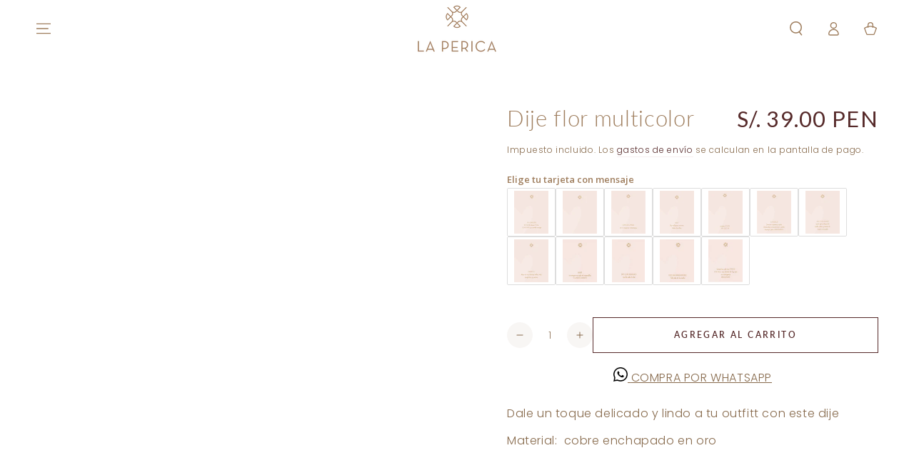

--- FILE ---
content_type: text/html; charset=utf-8
request_url: https://www.lapericajoyas.pe/products/dije-flor-multicolor
body_size: 64266
content:
<!doctype html>
<html class="no-js" lang="es">
  <head>
	<!-- Added by AVADA SEO Suite -->
	

	<!-- /Added by AVADA SEO Suite -->
    <meta charset="utf-8">
    <meta http-equiv="X-UA-Compatible" content="IE=edge">
    <meta name="viewport" content="width=device-width,initial-scale=1">
    <meta name="theme-color" content="">
    <link rel="canonical" href="https://www.lapericajoyas.pe/products/dije-flor-multicolor">
    <link rel="preconnect" href="https://cdn.shopify.com" crossorigin><link rel="icon" type="image/png" href="//www.lapericajoyas.pe/cdn/shop/files/logotipo_LP_Fondo_blanco_9c0ac080-6f81-4cfa-9984-7d9dd90a490f.png?crop=center&height=32&v=1680531157&width=32"><link rel="preconnect" href="https://fonts.shopifycdn.com" crossorigin><title>
      Dije flor multicolor
 &ndash; La Perica</title><meta name="description" content="Dale un toque delicado y lindo a tu outfitt con este dije Material:  cobre enchapado en oro">

<meta property="og:site_name" content="La Perica">
<meta property="og:url" content="https://www.lapericajoyas.pe/products/dije-flor-multicolor">
<meta property="og:title" content="Dije flor multicolor">
<meta property="og:type" content="product">
<meta property="og:description" content="Dale un toque delicado y lindo a tu outfitt con este dije Material:  cobre enchapado en oro"><meta property="og:image" content="http://www.lapericajoyas.pe/cdn/shop/products/IMG_9844.jpg?v=1591825260">
  <meta property="og:image:secure_url" content="https://www.lapericajoyas.pe/cdn/shop/products/IMG_9844.jpg?v=1591825260">
  <meta property="og:image:width" content="1080">
  <meta property="og:image:height" content="1080"><meta property="og:price:amount" content="39.00">
  <meta property="og:price:currency" content="PEN"><meta name="twitter:card" content="summary_large_image">
<meta name="twitter:title" content="Dije flor multicolor">
<meta name="twitter:description" content="Dale un toque delicado y lindo a tu outfitt con este dije Material:  cobre enchapado en oro">


    <script src="//www.lapericajoyas.pe/cdn/shop/t/9/assets/vendor-v4.js" defer="defer"></script>
    <script src="//www.lapericajoyas.pe/cdn/shop/t/9/assets/pubsub.js?v=104623417541739052901724448783" defer="defer"></script>
    <script src="//www.lapericajoyas.pe/cdn/shop/t/9/assets/global.js?v=140560699383711648641724448782" defer="defer"></script>
    <script crossorigin="anonymous" src="//www.lapericajoyas.pe/cdn/shop/t/9/assets/modules-basis.js?v=4896871204473627001724448782" defer="defer"></script>

    <script>window.performance && window.performance.mark && window.performance.mark('shopify.content_for_header.start');</script><meta name="google-site-verification" content="P5NwM7hcJBaIFqxeeWJjwJbYI53eHqR-Mj_tizQH5b0">
<meta id="shopify-digital-wallet" name="shopify-digital-wallet" content="/27368030323/digital_wallets/dialog">
<link rel="alternate" type="application/json+oembed" href="https://www.lapericajoyas.pe/products/dije-flor-multicolor.oembed">
<script async="async" src="/checkouts/internal/preloads.js?locale=es-PE"></script>
<script id="shopify-features" type="application/json">{"accessToken":"b87b3954a95896008b07f58e533f037e","betas":["rich-media-storefront-analytics"],"domain":"www.lapericajoyas.pe","predictiveSearch":true,"shopId":27368030323,"locale":"es"}</script>
<script>var Shopify = Shopify || {};
Shopify.shop = "lapericaperu.myshopify.com";
Shopify.locale = "es";
Shopify.currency = {"active":"PEN","rate":"1.0"};
Shopify.country = "PE";
Shopify.theme = {"name":"La Perica - new (optimizada)","id":131475046515,"schema_name":"Be Yours","schema_version":"7.2.2","theme_store_id":1399,"role":"main"};
Shopify.theme.handle = "null";
Shopify.theme.style = {"id":null,"handle":null};
Shopify.cdnHost = "www.lapericajoyas.pe/cdn";
Shopify.routes = Shopify.routes || {};
Shopify.routes.root = "/";</script>
<script type="module">!function(o){(o.Shopify=o.Shopify||{}).modules=!0}(window);</script>
<script>!function(o){function n(){var o=[];function n(){o.push(Array.prototype.slice.apply(arguments))}return n.q=o,n}var t=o.Shopify=o.Shopify||{};t.loadFeatures=n(),t.autoloadFeatures=n()}(window);</script>
<script id="shop-js-analytics" type="application/json">{"pageType":"product"}</script>
<script defer="defer" async type="module" src="//www.lapericajoyas.pe/cdn/shopifycloud/shop-js/modules/v2/client.init-shop-cart-sync_CvZOh8Af.es.esm.js"></script>
<script defer="defer" async type="module" src="//www.lapericajoyas.pe/cdn/shopifycloud/shop-js/modules/v2/chunk.common_3Rxs6Qxh.esm.js"></script>
<script type="module">
  await import("//www.lapericajoyas.pe/cdn/shopifycloud/shop-js/modules/v2/client.init-shop-cart-sync_CvZOh8Af.es.esm.js");
await import("//www.lapericajoyas.pe/cdn/shopifycloud/shop-js/modules/v2/chunk.common_3Rxs6Qxh.esm.js");

  window.Shopify.SignInWithShop?.initShopCartSync?.({"fedCMEnabled":true,"windoidEnabled":true});

</script>
<script>(function() {
  var isLoaded = false;
  function asyncLoad() {
    if (isLoaded) return;
    isLoaded = true;
    var urls = ["https:\/\/chimpstatic.com\/mcjs-connected\/js\/users\/9d9aca9bc994153601420a83b\/191f0031acefff3a1b8327154.js?shop=lapericaperu.myshopify.com","https:\/\/cdn.shopify.com\/s\/files\/1\/0683\/1371\/0892\/files\/splmn-shopify-prod-August-31.min.js?v=1693985059\u0026shop=lapericaperu.myshopify.com","https:\/\/omnisnippet1.com\/platforms\/shopify.js?source=scriptTag\u0026v=2025-12-03T23\u0026shop=lapericaperu.myshopify.com"];
    for (var i = 0; i < urls.length; i++) {
      var s = document.createElement('script');
      s.type = 'text/javascript';
      s.async = true;
      s.src = urls[i];
      var x = document.getElementsByTagName('script')[0];
      x.parentNode.insertBefore(s, x);
    }
  };
  if(window.attachEvent) {
    window.attachEvent('onload', asyncLoad);
  } else {
    window.addEventListener('load', asyncLoad, false);
  }
})();</script>
<script id="__st">var __st={"a":27368030323,"offset":-18000,"reqid":"c5573089-43c5-4c09-b6c3-77ef741d4fc3-1768733474","pageurl":"www.lapericajoyas.pe\/products\/dije-flor-multicolor","u":"81ae741e099b","p":"product","rtyp":"product","rid":4526281195635};</script>
<script>window.ShopifyPaypalV4VisibilityTracking = true;</script>
<script id="captcha-bootstrap">!function(){'use strict';const t='contact',e='account',n='new_comment',o=[[t,t],['blogs',n],['comments',n],[t,'customer']],c=[[e,'customer_login'],[e,'guest_login'],[e,'recover_customer_password'],[e,'create_customer']],r=t=>t.map((([t,e])=>`form[action*='/${t}']:not([data-nocaptcha='true']) input[name='form_type'][value='${e}']`)).join(','),a=t=>()=>t?[...document.querySelectorAll(t)].map((t=>t.form)):[];function s(){const t=[...o],e=r(t);return a(e)}const i='password',u='form_key',d=['recaptcha-v3-token','g-recaptcha-response','h-captcha-response',i],f=()=>{try{return window.sessionStorage}catch{return}},m='__shopify_v',_=t=>t.elements[u];function p(t,e,n=!1){try{const o=window.sessionStorage,c=JSON.parse(o.getItem(e)),{data:r}=function(t){const{data:e,action:n}=t;return t[m]||n?{data:e,action:n}:{data:t,action:n}}(c);for(const[e,n]of Object.entries(r))t.elements[e]&&(t.elements[e].value=n);n&&o.removeItem(e)}catch(o){console.error('form repopulation failed',{error:o})}}const l='form_type',E='cptcha';function T(t){t.dataset[E]=!0}const w=window,h=w.document,L='Shopify',v='ce_forms',y='captcha';let A=!1;((t,e)=>{const n=(g='f06e6c50-85a8-45c8-87d0-21a2b65856fe',I='https://cdn.shopify.com/shopifycloud/storefront-forms-hcaptcha/ce_storefront_forms_captcha_hcaptcha.v1.5.2.iife.js',D={infoText:'Protegido por hCaptcha',privacyText:'Privacidad',termsText:'Términos'},(t,e,n)=>{const o=w[L][v],c=o.bindForm;if(c)return c(t,g,e,D).then(n);var r;o.q.push([[t,g,e,D],n]),r=I,A||(h.body.append(Object.assign(h.createElement('script'),{id:'captcha-provider',async:!0,src:r})),A=!0)});var g,I,D;w[L]=w[L]||{},w[L][v]=w[L][v]||{},w[L][v].q=[],w[L][y]=w[L][y]||{},w[L][y].protect=function(t,e){n(t,void 0,e),T(t)},Object.freeze(w[L][y]),function(t,e,n,w,h,L){const[v,y,A,g]=function(t,e,n){const i=e?o:[],u=t?c:[],d=[...i,...u],f=r(d),m=r(i),_=r(d.filter((([t,e])=>n.includes(e))));return[a(f),a(m),a(_),s()]}(w,h,L),I=t=>{const e=t.target;return e instanceof HTMLFormElement?e:e&&e.form},D=t=>v().includes(t);t.addEventListener('submit',(t=>{const e=I(t);if(!e)return;const n=D(e)&&!e.dataset.hcaptchaBound&&!e.dataset.recaptchaBound,o=_(e),c=g().includes(e)&&(!o||!o.value);(n||c)&&t.preventDefault(),c&&!n&&(function(t){try{if(!f())return;!function(t){const e=f();if(!e)return;const n=_(t);if(!n)return;const o=n.value;o&&e.removeItem(o)}(t);const e=Array.from(Array(32),(()=>Math.random().toString(36)[2])).join('');!function(t,e){_(t)||t.append(Object.assign(document.createElement('input'),{type:'hidden',name:u})),t.elements[u].value=e}(t,e),function(t,e){const n=f();if(!n)return;const o=[...t.querySelectorAll(`input[type='${i}']`)].map((({name:t})=>t)),c=[...d,...o],r={};for(const[a,s]of new FormData(t).entries())c.includes(a)||(r[a]=s);n.setItem(e,JSON.stringify({[m]:1,action:t.action,data:r}))}(t,e)}catch(e){console.error('failed to persist form',e)}}(e),e.submit())}));const S=(t,e)=>{t&&!t.dataset[E]&&(n(t,e.some((e=>e===t))),T(t))};for(const o of['focusin','change'])t.addEventListener(o,(t=>{const e=I(t);D(e)&&S(e,y())}));const B=e.get('form_key'),M=e.get(l),P=B&&M;t.addEventListener('DOMContentLoaded',(()=>{const t=y();if(P)for(const e of t)e.elements[l].value===M&&p(e,B);[...new Set([...A(),...v().filter((t=>'true'===t.dataset.shopifyCaptcha))])].forEach((e=>S(e,t)))}))}(h,new URLSearchParams(w.location.search),n,t,e,['guest_login'])})(!0,!0)}();</script>
<script integrity="sha256-4kQ18oKyAcykRKYeNunJcIwy7WH5gtpwJnB7kiuLZ1E=" data-source-attribution="shopify.loadfeatures" defer="defer" src="//www.lapericajoyas.pe/cdn/shopifycloud/storefront/assets/storefront/load_feature-a0a9edcb.js" crossorigin="anonymous"></script>
<script data-source-attribution="shopify.dynamic_checkout.dynamic.init">var Shopify=Shopify||{};Shopify.PaymentButton=Shopify.PaymentButton||{isStorefrontPortableWallets:!0,init:function(){window.Shopify.PaymentButton.init=function(){};var t=document.createElement("script");t.src="https://www.lapericajoyas.pe/cdn/shopifycloud/portable-wallets/latest/portable-wallets.es.js",t.type="module",document.head.appendChild(t)}};
</script>
<script data-source-attribution="shopify.dynamic_checkout.buyer_consent">
  function portableWalletsHideBuyerConsent(e){var t=document.getElementById("shopify-buyer-consent"),n=document.getElementById("shopify-subscription-policy-button");t&&n&&(t.classList.add("hidden"),t.setAttribute("aria-hidden","true"),n.removeEventListener("click",e))}function portableWalletsShowBuyerConsent(e){var t=document.getElementById("shopify-buyer-consent"),n=document.getElementById("shopify-subscription-policy-button");t&&n&&(t.classList.remove("hidden"),t.removeAttribute("aria-hidden"),n.addEventListener("click",e))}window.Shopify?.PaymentButton&&(window.Shopify.PaymentButton.hideBuyerConsent=portableWalletsHideBuyerConsent,window.Shopify.PaymentButton.showBuyerConsent=portableWalletsShowBuyerConsent);
</script>
<script>
  function portableWalletsCleanup(e){e&&e.src&&console.error("Failed to load portable wallets script "+e.src);var t=document.querySelectorAll("shopify-accelerated-checkout .shopify-payment-button__skeleton, shopify-accelerated-checkout-cart .wallet-cart-button__skeleton"),e=document.getElementById("shopify-buyer-consent");for(let e=0;e<t.length;e++)t[e].remove();e&&e.remove()}function portableWalletsNotLoadedAsModule(e){e instanceof ErrorEvent&&"string"==typeof e.message&&e.message.includes("import.meta")&&"string"==typeof e.filename&&e.filename.includes("portable-wallets")&&(window.removeEventListener("error",portableWalletsNotLoadedAsModule),window.Shopify.PaymentButton.failedToLoad=e,"loading"===document.readyState?document.addEventListener("DOMContentLoaded",window.Shopify.PaymentButton.init):window.Shopify.PaymentButton.init())}window.addEventListener("error",portableWalletsNotLoadedAsModule);
</script>

<script type="module" src="https://www.lapericajoyas.pe/cdn/shopifycloud/portable-wallets/latest/portable-wallets.es.js" onError="portableWalletsCleanup(this)" crossorigin="anonymous"></script>
<script nomodule>
  document.addEventListener("DOMContentLoaded", portableWalletsCleanup);
</script>

<link id="shopify-accelerated-checkout-styles" rel="stylesheet" media="screen" href="https://www.lapericajoyas.pe/cdn/shopifycloud/portable-wallets/latest/accelerated-checkout-backwards-compat.css" crossorigin="anonymous">
<style id="shopify-accelerated-checkout-cart">
        #shopify-buyer-consent {
  margin-top: 1em;
  display: inline-block;
  width: 100%;
}

#shopify-buyer-consent.hidden {
  display: none;
}

#shopify-subscription-policy-button {
  background: none;
  border: none;
  padding: 0;
  text-decoration: underline;
  font-size: inherit;
  cursor: pointer;
}

#shopify-subscription-policy-button::before {
  box-shadow: none;
}

      </style>
<script id="sections-script" data-sections="header" defer="defer" src="//www.lapericajoyas.pe/cdn/shop/t/9/compiled_assets/scripts.js?11664"></script>
<script>window.performance && window.performance.mark && window.performance.mark('shopify.content_for_header.end');</script>
<style data-shopify>@font-face {
  font-family: Poppins;
  font-weight: 300;
  font-style: normal;
  font-display: swap;
  src: url("//www.lapericajoyas.pe/cdn/fonts/poppins/poppins_n3.05f58335c3209cce17da4f1f1ab324ebe2982441.woff2") format("woff2"),
       url("//www.lapericajoyas.pe/cdn/fonts/poppins/poppins_n3.6971368e1f131d2c8ff8e3a44a36b577fdda3ff5.woff") format("woff");
}

  @font-face {
  font-family: Poppins;
  font-weight: 600;
  font-style: normal;
  font-display: swap;
  src: url("//www.lapericajoyas.pe/cdn/fonts/poppins/poppins_n6.aa29d4918bc243723d56b59572e18228ed0786f6.woff2") format("woff2"),
       url("//www.lapericajoyas.pe/cdn/fonts/poppins/poppins_n6.5f815d845fe073750885d5b7e619ee00e8111208.woff") format("woff");
}

  @font-face {
  font-family: Poppins;
  font-weight: 300;
  font-style: italic;
  font-display: swap;
  src: url("//www.lapericajoyas.pe/cdn/fonts/poppins/poppins_i3.8536b4423050219f608e17f134fe9ea3b01ed890.woff2") format("woff2"),
       url("//www.lapericajoyas.pe/cdn/fonts/poppins/poppins_i3.0f4433ada196bcabf726ed78f8e37e0995762f7f.woff") format("woff");
}

  @font-face {
  font-family: Poppins;
  font-weight: 600;
  font-style: italic;
  font-display: swap;
  src: url("//www.lapericajoyas.pe/cdn/fonts/poppins/poppins_i6.bb8044d6203f492888d626dafda3c2999253e8e9.woff2") format("woff2"),
       url("//www.lapericajoyas.pe/cdn/fonts/poppins/poppins_i6.e233dec1a61b1e7dead9f920159eda42280a02c3.woff") format("woff");
}

  @font-face {
  font-family: Lato;
  font-weight: 300;
  font-style: normal;
  font-display: swap;
  src: url("//www.lapericajoyas.pe/cdn/fonts/lato/lato_n3.a7080ececf6191f1dd5b0cb021691ca9b855c876.woff2") format("woff2"),
       url("//www.lapericajoyas.pe/cdn/fonts/lato/lato_n3.61e34b2ff7341f66543eb08e8c47eef9e1cde558.woff") format("woff");
}

  @font-face {
  font-family: Lato;
  font-weight: 600;
  font-style: normal;
  font-display: swap;
  src: url("//www.lapericajoyas.pe/cdn/fonts/lato/lato_n6.38d0e3b23b74a60f769c51d1df73fac96c580d59.woff2") format("woff2"),
       url("//www.lapericajoyas.pe/cdn/fonts/lato/lato_n6.3365366161bdcc36a3f97cfbb23954d8c4bf4079.woff") format("woff");
}


  :root {
    --font-body-family: Poppins, sans-serif;
    --font-body-style: normal;
    --font-body-weight: 300;

    --font-heading-family: Lato, sans-serif;
    --font-heading-style: normal;
    --font-heading-weight: 300;

    --font-body-scale: 1.0;
    --font-heading-scale: 1.1;

    --font-navigation-family: var(--font-heading-family);
    --font-navigation-size: 12px;
    --font-navigation-weight: var(--font-heading-weight);
    --font-button-family: var(--font-heading-family);
    --font-button-size: 12px;
    --font-button-baseline: 0rem;
    --font-price-family: var(--font-heading-family);
    --font-price-scale: var(--font-heading-scale);

    --color-base-text: 135, 106, 76;
    --color-base-background: 255, 255, 255;
    --color-base-solid-button-labels: 247, 239, 240;
    --color-base-outline-button-labels: 86, 42, 42;
    --color-base-accent: 201, 171, 141;
    --color-base-heading: 159, 126, 94;
    --color-base-border: 247, 239, 240;
    --color-placeholder: 247, 239, 240;
    --color-overlay: 159, 126, 94;
    --color-keyboard-focus: 247, 239, 240;
    --color-shadow: 247, 239, 240;
    --shadow-opacity: 1;

    --color-background-dark: 235, 235, 235;
    --color-price: #562a2a;
    --color-sale-price: #9f7e5e;
    --color-sale-badge-background: #d72c0d;
    --color-reviews: #9f7e5e;
    --color-critical: #d72c0d;
    --color-success: #008060;
    --color-highlight: 187, 255, 0;

    --payment-terms-background-color: #ffffff;
    --page-width: 160rem;
    --page-width-margin: 0rem;

    --card-color-scheme: var(--color-placeholder);
    --card-text-alignment: left;
    --card-flex-alignment: flex-left;
    --card-image-padding: 0px;
    --card-border-width: 0px;
    --card-radius: 0px;
    --card-shadow-horizontal-offset: 0px;
    --card-shadow-vertical-offset: 0px;
    
    --button-radius: 0px;
    --button-border-width: 1px;
    --button-shadow-horizontal-offset: 0px;
    --button-shadow-vertical-offset: 0px;

    --spacing-sections-desktop: 0px;
    --spacing-sections-mobile: 0px;

    --gradient-free-ship-progress: linear-gradient(325deg,#F9423A 0,#F1E04D 100%);
    --gradient-free-ship-complete: linear-gradient(325deg, #049cff 0, #35ee7a 100%);
  }

  *,
  *::before,
  *::after {
    box-sizing: inherit;
  }

  html {
    box-sizing: border-box;
    font-size: calc(var(--font-body-scale) * 62.5%);
    height: 100%;
  }

  body {
    min-height: 100%;
    margin: 0;
    font-size: 1.5rem;
    letter-spacing: 0.06rem;
    line-height: calc(1 + 0.8 / var(--font-body-scale));
    font-family: var(--font-body-family);
    font-style: var(--font-body-style);
    font-weight: var(--font-body-weight);
  }

  @media screen and (min-width: 750px) {
    body {
      font-size: 1.6rem;
    }
  }</style><svg viewBox="0 0 122 53" fill="none" style="display:none;"><defs><path id="hlCircle" d="M119.429 6.64904C100.715 1.62868 55.3088 -4.62247 23.3966 10.5358C-8.5157 25.694 0.331084 39.5052 9.60732 45.0305C18.8835 50.5558 53.0434 57.468 96.7751 45.0305C111.541 40.8309 135.673 24.379 109.087 13.4508C105.147 11.8313 93.2293 8.5924 77.0761 8.5924" stroke="currentColor" stroke-linecap="round" stroke-linejoin="round"></path></defs></svg><link href="//www.lapericajoyas.pe/cdn/shop/t/9/assets/base.css?v=27127807752542969791724448781" rel="stylesheet" type="text/css" media="all" /><link rel="stylesheet" href="//www.lapericajoyas.pe/cdn/shop/t/9/assets/apps.css?v=58555770612562691921724448781" media="print" fetchpriority="low" onload="this.media='all'"><link rel="preload" as="font" href="//www.lapericajoyas.pe/cdn/fonts/poppins/poppins_n3.05f58335c3209cce17da4f1f1ab324ebe2982441.woff2" type="font/woff2" crossorigin><link rel="preload" as="font" href="//www.lapericajoyas.pe/cdn/fonts/lato/lato_n3.a7080ececf6191f1dd5b0cb021691ca9b855c876.woff2" type="font/woff2" crossorigin><link rel="stylesheet" href="//www.lapericajoyas.pe/cdn/shop/t/9/assets/component-predictive-search.css?v=94320327991181004901724448782" media="print" onload="this.media='all'"><link rel="stylesheet" href="//www.lapericajoyas.pe/cdn/shop/t/9/assets/component-color-swatches.css?v=9330494655392753921724448781" media="print" onload="this.media='all'"><script>
  document.documentElement.classList.replace('no-js', 'js');

  window.theme = window.theme || {};

  theme.routes = {
    root_url: '/',
    cart_url: '/cart',
    cart_add_url: '/cart/add',
    cart_change_url: '/cart/change',
    cart_update_url: '/cart/update',
    search_url: '/search',
    predictive_search_url: '/search/suggest'
  };

  theme.modules = {
    scrollsnap: '//www.lapericajoyas.pe/cdn/shop/t/9/assets/scrollsnap.js?v=170600829773392310311724448783'
  }

  theme.cartStrings = {
    error: `Hubo un error al actualizar tu carrito. Por favor, intenta de nuevo.`,
    quantityError: `Solo puedes agregar [quantity] de este artículo a tu carrito.`
  };

  theme.variantStrings = {
    addToCart: `Agregar al carrito`,
    soldOut: `Agotado`,
    unavailable: `No disponible`,
    preOrder: `Reservar`
  };

  theme.accessibilityStrings = {
    imageAvailable: `La imagen [index] ahora está disponible en la vista de galería`,
    shareSuccess: `¡Enlace copiado al portapapeles!`
  }

  theme.dateStrings = {
    d: `D`,
    day: `Día`,
    days: `Días`,
    hour: `Hora`,
    hours: `Horas`,
    minute: `Minuto`,
    minutes: `Minutos`,
    second: `Segundo`,
    seconds: `Segundos`
  };theme.shopSettings = {
    moneyFormat: "S\/. {{amount}}",
    isoCode: "PEN",
    cartDrawer: true,
    currencyCode: false,
    giftwrapRate: 'product'
  };

  theme.settings = {
    themeName: 'Be Yours',
    themeVersion: '7.2.2',
    agencyId: ''
  };

  /*! (c) Andrea Giammarchi @webreflection ISC */
  !function(){"use strict";var e=function(e,t){var n=function(e){for(var t=0,n=e.length;t<n;t++)r(e[t])},r=function(e){var t=e.target,n=e.attributeName,r=e.oldValue;t.attributeChangedCallback(n,r,t.getAttribute(n))};return function(o,a){var l=o.constructor.observedAttributes;return l&&e(a).then((function(){new t(n).observe(o,{attributes:!0,attributeOldValue:!0,attributeFilter:l});for(var e=0,a=l.length;e<a;e++)o.hasAttribute(l[e])&&r({target:o,attributeName:l[e],oldValue:null})})),o}};function t(e,t){(null==t||t>e.length)&&(t=e.length);for(var n=0,r=new Array(t);n<t;n++)r[n]=e[n];return r}function n(e,n){var r="undefined"!=typeof Symbol&&e[Symbol.iterator]||e["@@iterator"];if(!r){if(Array.isArray(e)||(r=function(e,n){if(e){if("string"==typeof e)return t(e,n);var r=Object.prototype.toString.call(e).slice(8,-1);return"Object"===r&&e.constructor&&(r=e.constructor.name),"Map"===r||"Set"===r?Array.from(e):"Arguments"===r||/^(?:Ui|I)nt(?:8|16|32)(?:Clamped)?Array$/.test(r)?t(e,n):void 0}}(e))||n&&e&&"number"==typeof e.length){r&&(e=r);var o=0,a=function(){};return{s:a,n:function(){return o>=e.length?{done:!0}:{done:!1,value:e[o++]}},e:function(e){throw e},f:a}}throw new TypeError("Invalid attempt to iterate non-iterable instance.\nIn order to be iterable, non-array objects must have a [Symbol.iterator]() method.")}var l,i=!0,u=!1;return{s:function(){r=r.call(e)},n:function(){var e=r.next();return i=e.done,e},e:function(e){u=!0,l=e},f:function(){try{i||null==r.return||r.return()}finally{if(u)throw l}}}}
  /*! (c) Andrea Giammarchi - ISC */var r=!0,o=!1,a="querySelectorAll",l="querySelectorAll",i=self,u=i.document,c=i.Element,s=i.MutationObserver,f=i.Set,d=i.WeakMap,h=function(e){return l in e},v=[].filter,g=function(e){var t=new d,i=function(n,r){var o;if(r)for(var a,l=function(e){return e.matches||e.webkitMatchesSelector||e.msMatchesSelector}(n),i=0,u=p.length;i<u;i++)l.call(n,a=p[i])&&(t.has(n)||t.set(n,new f),(o=t.get(n)).has(a)||(o.add(a),e.handle(n,r,a)));else t.has(n)&&(o=t.get(n),t.delete(n),o.forEach((function(t){e.handle(n,r,t)})))},g=function(e){for(var t=!(arguments.length>1&&void 0!==arguments[1])||arguments[1],n=0,r=e.length;n<r;n++)i(e[n],t)},p=e.query,y=e.root||u,m=function(e){var t=arguments.length>1&&void 0!==arguments[1]?arguments[1]:document,l=arguments.length>2&&void 0!==arguments[2]?arguments[2]:MutationObserver,i=arguments.length>3&&void 0!==arguments[3]?arguments[3]:["*"],u=function t(o,l,i,u,c,s){var f,d=n(o);try{for(d.s();!(f=d.n()).done;){var h=f.value;(s||a in h)&&(c?i.has(h)||(i.add(h),u.delete(h),e(h,c)):u.has(h)||(u.add(h),i.delete(h),e(h,c)),s||t(h[a](l),l,i,u,c,r))}}catch(e){d.e(e)}finally{d.f()}},c=new l((function(e){if(i.length){var t,a=i.join(","),l=new Set,c=new Set,s=n(e);try{for(s.s();!(t=s.n()).done;){var f=t.value,d=f.addedNodes,h=f.removedNodes;u(h,a,l,c,o,o),u(d,a,l,c,r,o)}}catch(e){s.e(e)}finally{s.f()}}})),s=c.observe;return(c.observe=function(e){return s.call(c,e,{subtree:r,childList:r})})(t),c}(i,y,s,p),b=c.prototype.attachShadow;return b&&(c.prototype.attachShadow=function(e){var t=b.call(this,e);return m.observe(t),t}),p.length&&g(y[l](p)),{drop:function(e){for(var n=0,r=e.length;n<r;n++)t.delete(e[n])},flush:function(){for(var e=m.takeRecords(),t=0,n=e.length;t<n;t++)g(v.call(e[t].removedNodes,h),!1),g(v.call(e[t].addedNodes,h),!0)},observer:m,parse:g}},p=self,y=p.document,m=p.Map,b=p.MutationObserver,w=p.Object,E=p.Set,S=p.WeakMap,A=p.Element,M=p.HTMLElement,O=p.Node,N=p.Error,C=p.TypeError,T=p.Reflect,q=w.defineProperty,I=w.keys,D=w.getOwnPropertyNames,L=w.setPrototypeOf,P=!self.customElements,k=function(e){for(var t=I(e),n=[],r=t.length,o=0;o<r;o++)n[o]=e[t[o]],delete e[t[o]];return function(){for(var o=0;o<r;o++)e[t[o]]=n[o]}};if(P){var x=function(){var e=this.constructor;if(!$.has(e))throw new C("Illegal constructor");var t=$.get(e);if(W)return z(W,t);var n=H.call(y,t);return z(L(n,e.prototype),t)},H=y.createElement,$=new m,_=new m,j=new m,R=new m,V=[],U=g({query:V,handle:function(e,t,n){var r=j.get(n);if(t&&!r.isPrototypeOf(e)){var o=k(e);W=L(e,r);try{new r.constructor}finally{W=null,o()}}var a="".concat(t?"":"dis","connectedCallback");a in r&&e[a]()}}).parse,W=null,F=function(e){if(!_.has(e)){var t,n=new Promise((function(e){t=e}));_.set(e,{$:n,_:t})}return _.get(e).$},z=e(F,b);q(self,"customElements",{configurable:!0,value:{define:function(e,t){if(R.has(e))throw new N('the name "'.concat(e,'" has already been used with this registry'));$.set(t,e),j.set(e,t.prototype),R.set(e,t),V.push(e),F(e).then((function(){U(y.querySelectorAll(e))})),_.get(e)._(t)},get:function(e){return R.get(e)},whenDefined:F}}),q(x.prototype=M.prototype,"constructor",{value:x}),q(self,"HTMLElement",{configurable:!0,value:x}),q(y,"createElement",{configurable:!0,value:function(e,t){var n=t&&t.is,r=n?R.get(n):R.get(e);return r?new r:H.call(y,e)}}),"isConnected"in O.prototype||q(O.prototype,"isConnected",{configurable:!0,get:function(){return!(this.ownerDocument.compareDocumentPosition(this)&this.DOCUMENT_POSITION_DISCONNECTED)}})}else if(P=!self.customElements.get("extends-li"))try{var B=function e(){return self.Reflect.construct(HTMLLIElement,[],e)};B.prototype=HTMLLIElement.prototype;var G="extends-li";self.customElements.define("extends-li",B,{extends:"li"}),P=y.createElement("li",{is:G}).outerHTML.indexOf(G)<0;var J=self.customElements,K=J.get,Q=J.whenDefined;q(self.customElements,"whenDefined",{configurable:!0,value:function(e){var t=this;return Q.call(this,e).then((function(n){return n||K.call(t,e)}))}})}catch(e){}if(P){var X=function(e){var t=ae.get(e);ve(t.querySelectorAll(this),e.isConnected)},Y=self.customElements,Z=y.createElement,ee=Y.define,te=Y.get,ne=Y.upgrade,re=T||{construct:function(e){return e.call(this)}},oe=re.construct,ae=new S,le=new E,ie=new m,ue=new m,ce=new m,se=new m,fe=[],de=[],he=function(e){return se.get(e)||te.call(Y,e)},ve=g({query:de,handle:function(e,t,n){var r=ce.get(n);if(t&&!r.isPrototypeOf(e)){var o=k(e);be=L(e,r);try{new r.constructor}finally{be=null,o()}}var a="".concat(t?"":"dis","connectedCallback");a in r&&e[a]()}}).parse,ge=g({query:fe,handle:function(e,t){ae.has(e)&&(t?le.add(e):le.delete(e),de.length&&X.call(de,e))}}).parse,pe=A.prototype.attachShadow;pe&&(A.prototype.attachShadow=function(e){var t=pe.call(this,e);return ae.set(this,t),t});var ye=function(e){if(!ue.has(e)){var t,n=new Promise((function(e){t=e}));ue.set(e,{$:n,_:t})}return ue.get(e).$},me=e(ye,b),be=null;D(self).filter((function(e){return/^HTML.*Element$/.test(e)})).forEach((function(e){var t=self[e];function n(){var e=this.constructor;if(!ie.has(e))throw new C("Illegal constructor");var n=ie.get(e),r=n.is,o=n.tag;if(r){if(be)return me(be,r);var a=Z.call(y,o);return a.setAttribute("is",r),me(L(a,e.prototype),r)}return oe.call(this,t,[],e)}q(n.prototype=t.prototype,"constructor",{value:n}),q(self,e,{value:n})})),q(y,"createElement",{configurable:!0,value:function(e,t){var n=t&&t.is;if(n){var r=se.get(n);if(r&&ie.get(r).tag===e)return new r}var o=Z.call(y,e);return n&&o.setAttribute("is",n),o}}),q(Y,"get",{configurable:!0,value:he}),q(Y,"whenDefined",{configurable:!0,value:ye}),q(Y,"upgrade",{configurable:!0,value:function(e){var t=e.getAttribute("is");if(t){var n=se.get(t);if(n)return void me(L(e,n.prototype),t)}ne.call(Y,e)}}),q(Y,"define",{configurable:!0,value:function(e,t,n){if(he(e))throw new N("'".concat(e,"' has already been defined as a custom element"));var r,o=n&&n.extends;ie.set(t,o?{is:e,tag:o}:{is:"",tag:e}),o?(r="".concat(o,'[is="').concat(e,'"]'),ce.set(r,t.prototype),se.set(e,t),de.push(r)):(ee.apply(Y,arguments),fe.push(r=e)),ye(e).then((function(){o?(ve(y.querySelectorAll(r)),le.forEach(X,[r])):ge(y.querySelectorAll(r))})),ue.get(e)._(t)}})}}();
</script>
<script type="text/javascript">
    (function(c,l,a,r,i,t,y){
        c[a]=c[a]||function(){(c[a].q=c[a].q||[]).push(arguments)};
        t=l.createElement(r);t.async=1;t.src="https://www.clarity.ms/tag/"+i;
        y=l.getElementsByTagName(r)[0];y.parentNode.insertBefore(t,y);
    })(window, document, "clarity", "script", "nunkyxlnj0");
</script>
    
  <script>window.is_hulkpo_installed=true</script><!-- BEGIN app block: shopify://apps/hulk-form-builder/blocks/app-embed/b6b8dd14-356b-4725-a4ed-77232212b3c3 --><!-- BEGIN app snippet: hulkapps-formbuilder-theme-ext --><script type="text/javascript">
  
  if (typeof window.formbuilder_customer != "object") {
        window.formbuilder_customer = {}
  }

  window.hulkFormBuilder = {
    form_data: {"form_qnQQvlPUhGATa-CwIS5Flg":{"uuid":"qnQQvlPUhGATa-CwIS5Flg","form_name":"Libro de Reclamaciones","form_data":{"div_back_gradient_1":"#fff","div_back_gradient_2":"#fff","back_color":"#fff","form_title":"\u003ch3 style=\"text-align: center;\"\u003eLIBRO DE RECLAMACIONES ​\u003c\/h3\u003e\n","form_submit":"Enviar","after_submit":"hideAndmessage","after_submit_msg":"","captcha_enable":"no","label_style":"blockLabels","input_border_radius":"2","back_type":"transparent","input_back_color":"#fff","input_back_color_hover":"#fff","back_shadow":"none","label_font_clr":"#333333","input_font_clr":"#333333","button_align":"fullBtn","button_clr":"#333333","button_back_clr":"#e1c699","button_border_radius":"2","form_width":"600px","form_border_size":"2","form_border_clr":"#c7c7c7","form_border_radius":"1","label_font_size":"14","input_font_size":"12","button_font_size":"16","form_padding":"35","input_border_color":"#ccc","input_border_color_hover":"#ccc","btn_border_clr":"#333333","btn_border_size":"1","form_name":"Libro de Reclamaciones","":"ventas@lapericajoyas.pe","form_access_message":"\u003cp\u003ePlease login to access the form\u003cbr\u003eDo not have an account? Create account\u003c\/p\u003e","form_description":"\u003cp style=\"text-align: center;\"\u003eDe acuerdo a los establecido en el C\u0026oacute;digo de Protecci\u0026oacute;n y Defensa del Consumidor\u0026nbsp;\u0026nbsp;LA PERICA S.A.C.\u0026nbsp;con RUC\u0026nbsp;20563066688\u0026nbsp;y direcci\u0026oacute;n\u0026nbsp;Calle Matier N\u0026deg; 293 Dpto. 302 - San Borja - Lima\u0026nbsp;cuenta con un Libro de Reclamaciones a su disposici\u0026oacute;n.\u003c\/p\u003e\n\n\u003cp style=\"text-align: center;\"\u003eAl ingresar sus datos en el Libro de Reclamaciones usted est\u0026aacute; aceptando el tratamiento de sus datos personales para la soluci\u0026oacute;n de su reclamo.\u003c\/p\u003e\n","banner_img_width":"150","banner_img_height":"80","form_banner_alignment":"center","form_banner":"https:\/\/form-builder-by-hulkapps.s3.amazonaws.com\/uploads\/lapericaperu.myshopify.com\/backend_image\/LA_PERICA_logo_dorado_sobre_blanco__2___1_.png","formElements":[{"Conditions":{},"type":"newdate","position":0,"label":"Fecha de reclamo","language":"es","halfwidth":"no","required":"yes","page_number":1},{"Conditions":{},"type":"label","position":1,"label":"Información de la persona que presenta el reclamo:","halfwidth":"no","page_number":1},{"Conditions":{},"type":"text","position":2,"label":"N.° de documento","halfwidth":"no","centerfield":"no","required":"yes","page_number":1},{"type":"text","position":3,"label":"Nombres","customClass":"","halfwidth":"yes","Conditions":{},"page_number":1,"required":"yes"},{"type":"text","position":4,"label":"Apellidos","halfwidth":"yes","Conditions":{},"page_number":1,"required":"yes"},{"type":"email","position":5,"label":"CORREO ELECTRÓNICO - OPCIONAL","required":"no","email_confirm":"no","Conditions":{},"page_number":1,"halfwidth":"no","confirm_value":"no"},{"Conditions":{},"type":"phone","position":6,"label":"Teléfono","default_country_code":"Peru +51","page_number":1,"required":"yes"},{"Conditions":{},"type":"text","position":7,"label":"Dirección","required":"yes","page_number":1},{"Conditions":{},"type":"label","position":8,"label":" Información general:","page_number":1},{"Conditions":{},"type":"text","position":9,"label":"Monto reclamado (S\/)","required":"yes","page_number":1},{"Conditions":{},"type":"textarea","position":10,"label":"Descripción","required":"yes","page_number":1},{"Conditions":{},"type":"label","position":11,"label":"Detalle del reclamo:","halfwidth":"no","page_number":1},{"type":"select","position":12,"label":"Tipo","values":"Reclamo\nQueja","Conditions":{},"page_number":1,"elementCost":{},"halfwidth":"no","required":"yes"},{"Conditions":{"Operator":"ONE"},"type":"textarea","position":13,"label":"Detalle del reclamo","required":"yes","page_number":1},{"Conditions":{},"type":"textarea","position":14,"label":"Pedido","required":"yes","page_number":1},{"Conditions":{},"type":"label","position":15,"label":"RECLAMO: Disconformidad relacionada con los productos o servicios. QUEJA: Disconformidad no relacionada con los productos o servicios, o malestar\/descontento respecto a la atención al público.","halfwidth":"no","page_number":1}]},"is_spam_form":false,"shop_uuid":"r-LP8Nu8iLnphH2T7f0IOg","shop_timezone":"America\/Lima","shop_id":32902,"shop_is_after_submit_enabled":true,"shop_shopify_plan":"professional","shop_shopify_domain":"lapericaperu.myshopify.com"}},
    shop_data: {"shop_r-LP8Nu8iLnphH2T7f0IOg":{"shop_uuid":"r-LP8Nu8iLnphH2T7f0IOg","shop_timezone":"America\/Lima","shop_id":32902,"shop_is_after_submit_enabled":true,"shop_shopify_plan":"Shopify","shop_shopify_domain":"lapericaperu.myshopify.com","shop_created_at":"2020-04-29T18:48:43.568-05:00","is_skip_metafield":false,"shop_deleted":false,"shop_disabled":false}},
    settings_data: {"shop_settings":{"shop_customise_msgs":[],"default_customise_msgs":{"is_required":"is required","thank_you":"Thank you! The form was submitted successfully.","processing":"Processing...","valid_data":"Please provide valid data","valid_email":"Provide valid email format","valid_tags":"HTML Tags are not allowed","valid_phone":"Provide valid phone number","valid_captcha":"Please provide valid captcha response","valid_url":"Provide valid URL","only_number_alloud":"Provide valid number in","number_less":"must be less than","number_more":"must be more than","image_must_less":"Image must be less than 20MB","image_number":"Images allowed","image_extension":"Invalid extension! Please provide image file","error_image_upload":"Error in image upload. Please try again.","error_file_upload":"Error in file upload. Please try again.","your_response":"Your response","error_form_submit":"Error occur.Please try again after sometime.","email_submitted":"Form with this email is already submitted","invalid_email_by_zerobounce":"The email address you entered appears to be invalid. Please check it and try again.","download_file":"Download file","card_details_invalid":"Your card details are invalid","card_details":"Card details","please_enter_card_details":"Please enter card details","card_number":"Card number","exp_mm":"Exp MM","exp_yy":"Exp YY","crd_cvc":"CVV","payment_value":"Payment amount","please_enter_payment_amount":"Please enter payment amount","address1":"Address line 1","address2":"Address line 2","city":"City","province":"Province","zipcode":"Zip code","country":"Country","blocked_domain":"This form does not accept addresses from","file_must_less":"File must be less than 20MB","file_extension":"Invalid extension! Please provide file","only_file_number_alloud":"files allowed","previous":"Previous","next":"Next","must_have_a_input":"Please enter at least one field.","please_enter_required_data":"Please enter required data","atleast_one_special_char":"Include at least one special character","atleast_one_lowercase_char":"Include at least one lowercase character","atleast_one_uppercase_char":"Include at least one uppercase character","atleast_one_number":"Include at least one number","must_have_8_chars":"Must have 8 characters long","be_between_8_and_12_chars":"Be between 8 and 12 characters long","please_select":"Please Select","phone_submitted":"Form with this phone number is already submitted","user_res_parse_error":"Error while submitting the form","valid_same_values":"values must be same","product_choice_clear_selection":"Clear Selection","picture_choice_clear_selection":"Clear Selection","remove_all_for_file_image_upload":"Remove All","invalid_file_type_for_image_upload":"You can't upload files of this type.","invalid_file_type_for_signature_upload":"You can't upload files of this type.","max_files_exceeded_for_file_upload":"You can not upload any more files.","max_files_exceeded_for_image_upload":"You can not upload any more files.","file_already_exist":"File already uploaded","max_limit_exceed":"You have added the maximum number of text fields.","cancel_upload_for_file_upload":"Cancel upload","cancel_upload_for_image_upload":"Cancel upload","cancel_upload_for_signature_upload":"Cancel upload"},"shop_blocked_domains":[]}},
    features_data: {"shop_plan_features":{"shop_plan_features":["unlimited-forms","full-design-customization","export-form-submissions","multiple-recipients-for-form-submissions","multiple-admin-notifications","enable-captcha","unlimited-file-uploads","save-submitted-form-data","set-auto-response-message","conditional-logic","form-banner","save-as-draft-facility","include-user-response-in-admin-email","disable-form-submission","file-upload"]}},
    shop: null,
    shop_id: null,
    plan_features: null,
    validateDoubleQuotes: false,
    assets: {
      extraFunctions: "https://cdn.shopify.com/extensions/019bb5ee-ec40-7527-955d-c1b8751eb060/form-builder-by-hulkapps-50/assets/extra-functions.js",
      extraStyles: "https://cdn.shopify.com/extensions/019bb5ee-ec40-7527-955d-c1b8751eb060/form-builder-by-hulkapps-50/assets/extra-styles.css",
      bootstrapStyles: "https://cdn.shopify.com/extensions/019bb5ee-ec40-7527-955d-c1b8751eb060/form-builder-by-hulkapps-50/assets/theme-app-extension-bootstrap.css"
    },
    translations: {
      htmlTagNotAllowed: "HTML Tags are not allowed",
      sqlQueryNotAllowed: "SQL Queries are not allowed",
      doubleQuoteNotAllowed: "Double quotes are not allowed",
      vorwerkHttpWwwNotAllowed: "The words \u0026#39;http\u0026#39; and \u0026#39;www\u0026#39; are not allowed. Please remove them and try again.",
      maxTextFieldsReached: "You have added the maximum number of text fields.",
      avoidNegativeWords: "Avoid negative words: Don\u0026#39;t use negative words in your contact message.",
      customDesignOnly: "This form is for custom designs requests. For general inquiries please contact our team at info@stagheaddesigns.com",
      zerobounceApiErrorMsg: "We couldn\u0026#39;t verify your email due to a technical issue. Please try again later.",
    }

  }

  

  window.FbThemeAppExtSettingsHash = {}
  
</script><!-- END app snippet --><!-- END app block --><script src="https://cdn.shopify.com/extensions/019b72eb-c043-7f9c-929c-f80ee4242e18/theme-app-ext-10/assets/superlemon-loader.js" type="text/javascript" defer="defer"></script>
<link href="https://cdn.shopify.com/extensions/019b72eb-c043-7f9c-929c-f80ee4242e18/theme-app-ext-10/assets/superlemon.css" rel="stylesheet" type="text/css" media="all">
<script src="https://cdn.shopify.com/extensions/019b92df-1966-750c-943d-a8ced4b05ac2/option-cli3-369/assets/gpomain.js" type="text/javascript" defer="defer"></script>
<script src="https://cdn.shopify.com/extensions/019bb5ee-ec40-7527-955d-c1b8751eb060/form-builder-by-hulkapps-50/assets/form-builder-script.js" type="text/javascript" defer="defer"></script>
<script src="https://cdn.shopify.com/extensions/019b108e-dcf8-7d30-9d62-b73b0eea59db/fordeer-product-label-821/assets/app.js" type="text/javascript" defer="defer"></script>
<link href="https://cdn.shopify.com/extensions/019b108e-dcf8-7d30-9d62-b73b0eea59db/fordeer-product-label-821/assets/style.css" rel="stylesheet" type="text/css" media="all">
<link href="https://monorail-edge.shopifysvc.com" rel="dns-prefetch">
<script>(function(){if ("sendBeacon" in navigator && "performance" in window) {try {var session_token_from_headers = performance.getEntriesByType('navigation')[0].serverTiming.find(x => x.name == '_s').description;} catch {var session_token_from_headers = undefined;}var session_cookie_matches = document.cookie.match(/_shopify_s=([^;]*)/);var session_token_from_cookie = session_cookie_matches && session_cookie_matches.length === 2 ? session_cookie_matches[1] : "";var session_token = session_token_from_headers || session_token_from_cookie || "";function handle_abandonment_event(e) {var entries = performance.getEntries().filter(function(entry) {return /monorail-edge.shopifysvc.com/.test(entry.name);});if (!window.abandonment_tracked && entries.length === 0) {window.abandonment_tracked = true;var currentMs = Date.now();var navigation_start = performance.timing.navigationStart;var payload = {shop_id: 27368030323,url: window.location.href,navigation_start,duration: currentMs - navigation_start,session_token,page_type: "product"};window.navigator.sendBeacon("https://monorail-edge.shopifysvc.com/v1/produce", JSON.stringify({schema_id: "online_store_buyer_site_abandonment/1.1",payload: payload,metadata: {event_created_at_ms: currentMs,event_sent_at_ms: currentMs}}));}}window.addEventListener('pagehide', handle_abandonment_event);}}());</script>
<script id="web-pixels-manager-setup">(function e(e,d,r,n,o){if(void 0===o&&(o={}),!Boolean(null===(a=null===(i=window.Shopify)||void 0===i?void 0:i.analytics)||void 0===a?void 0:a.replayQueue)){var i,a;window.Shopify=window.Shopify||{};var t=window.Shopify;t.analytics=t.analytics||{};var s=t.analytics;s.replayQueue=[],s.publish=function(e,d,r){return s.replayQueue.push([e,d,r]),!0};try{self.performance.mark("wpm:start")}catch(e){}var l=function(){var e={modern:/Edge?\/(1{2}[4-9]|1[2-9]\d|[2-9]\d{2}|\d{4,})\.\d+(\.\d+|)|Firefox\/(1{2}[4-9]|1[2-9]\d|[2-9]\d{2}|\d{4,})\.\d+(\.\d+|)|Chrom(ium|e)\/(9{2}|\d{3,})\.\d+(\.\d+|)|(Maci|X1{2}).+ Version\/(15\.\d+|(1[6-9]|[2-9]\d|\d{3,})\.\d+)([,.]\d+|)( \(\w+\)|)( Mobile\/\w+|) Safari\/|Chrome.+OPR\/(9{2}|\d{3,})\.\d+\.\d+|(CPU[ +]OS|iPhone[ +]OS|CPU[ +]iPhone|CPU IPhone OS|CPU iPad OS)[ +]+(15[._]\d+|(1[6-9]|[2-9]\d|\d{3,})[._]\d+)([._]\d+|)|Android:?[ /-](13[3-9]|1[4-9]\d|[2-9]\d{2}|\d{4,})(\.\d+|)(\.\d+|)|Android.+Firefox\/(13[5-9]|1[4-9]\d|[2-9]\d{2}|\d{4,})\.\d+(\.\d+|)|Android.+Chrom(ium|e)\/(13[3-9]|1[4-9]\d|[2-9]\d{2}|\d{4,})\.\d+(\.\d+|)|SamsungBrowser\/([2-9]\d|\d{3,})\.\d+/,legacy:/Edge?\/(1[6-9]|[2-9]\d|\d{3,})\.\d+(\.\d+|)|Firefox\/(5[4-9]|[6-9]\d|\d{3,})\.\d+(\.\d+|)|Chrom(ium|e)\/(5[1-9]|[6-9]\d|\d{3,})\.\d+(\.\d+|)([\d.]+$|.*Safari\/(?![\d.]+ Edge\/[\d.]+$))|(Maci|X1{2}).+ Version\/(10\.\d+|(1[1-9]|[2-9]\d|\d{3,})\.\d+)([,.]\d+|)( \(\w+\)|)( Mobile\/\w+|) Safari\/|Chrome.+OPR\/(3[89]|[4-9]\d|\d{3,})\.\d+\.\d+|(CPU[ +]OS|iPhone[ +]OS|CPU[ +]iPhone|CPU IPhone OS|CPU iPad OS)[ +]+(10[._]\d+|(1[1-9]|[2-9]\d|\d{3,})[._]\d+)([._]\d+|)|Android:?[ /-](13[3-9]|1[4-9]\d|[2-9]\d{2}|\d{4,})(\.\d+|)(\.\d+|)|Mobile Safari.+OPR\/([89]\d|\d{3,})\.\d+\.\d+|Android.+Firefox\/(13[5-9]|1[4-9]\d|[2-9]\d{2}|\d{4,})\.\d+(\.\d+|)|Android.+Chrom(ium|e)\/(13[3-9]|1[4-9]\d|[2-9]\d{2}|\d{4,})\.\d+(\.\d+|)|Android.+(UC? ?Browser|UCWEB|U3)[ /]?(15\.([5-9]|\d{2,})|(1[6-9]|[2-9]\d|\d{3,})\.\d+)\.\d+|SamsungBrowser\/(5\.\d+|([6-9]|\d{2,})\.\d+)|Android.+MQ{2}Browser\/(14(\.(9|\d{2,})|)|(1[5-9]|[2-9]\d|\d{3,})(\.\d+|))(\.\d+|)|K[Aa][Ii]OS\/(3\.\d+|([4-9]|\d{2,})\.\d+)(\.\d+|)/},d=e.modern,r=e.legacy,n=navigator.userAgent;return n.match(d)?"modern":n.match(r)?"legacy":"unknown"}(),u="modern"===l?"modern":"legacy",c=(null!=n?n:{modern:"",legacy:""})[u],f=function(e){return[e.baseUrl,"/wpm","/b",e.hashVersion,"modern"===e.buildTarget?"m":"l",".js"].join("")}({baseUrl:d,hashVersion:r,buildTarget:u}),m=function(e){var d=e.version,r=e.bundleTarget,n=e.surface,o=e.pageUrl,i=e.monorailEndpoint;return{emit:function(e){var a=e.status,t=e.errorMsg,s=(new Date).getTime(),l=JSON.stringify({metadata:{event_sent_at_ms:s},events:[{schema_id:"web_pixels_manager_load/3.1",payload:{version:d,bundle_target:r,page_url:o,status:a,surface:n,error_msg:t},metadata:{event_created_at_ms:s}}]});if(!i)return console&&console.warn&&console.warn("[Web Pixels Manager] No Monorail endpoint provided, skipping logging."),!1;try{return self.navigator.sendBeacon.bind(self.navigator)(i,l)}catch(e){}var u=new XMLHttpRequest;try{return u.open("POST",i,!0),u.setRequestHeader("Content-Type","text/plain"),u.send(l),!0}catch(e){return console&&console.warn&&console.warn("[Web Pixels Manager] Got an unhandled error while logging to Monorail."),!1}}}}({version:r,bundleTarget:l,surface:e.surface,pageUrl:self.location.href,monorailEndpoint:e.monorailEndpoint});try{o.browserTarget=l,function(e){var d=e.src,r=e.async,n=void 0===r||r,o=e.onload,i=e.onerror,a=e.sri,t=e.scriptDataAttributes,s=void 0===t?{}:t,l=document.createElement("script"),u=document.querySelector("head"),c=document.querySelector("body");if(l.async=n,l.src=d,a&&(l.integrity=a,l.crossOrigin="anonymous"),s)for(var f in s)if(Object.prototype.hasOwnProperty.call(s,f))try{l.dataset[f]=s[f]}catch(e){}if(o&&l.addEventListener("load",o),i&&l.addEventListener("error",i),u)u.appendChild(l);else{if(!c)throw new Error("Did not find a head or body element to append the script");c.appendChild(l)}}({src:f,async:!0,onload:function(){if(!function(){var e,d;return Boolean(null===(d=null===(e=window.Shopify)||void 0===e?void 0:e.analytics)||void 0===d?void 0:d.initialized)}()){var d=window.webPixelsManager.init(e)||void 0;if(d){var r=window.Shopify.analytics;r.replayQueue.forEach((function(e){var r=e[0],n=e[1],o=e[2];d.publishCustomEvent(r,n,o)})),r.replayQueue=[],r.publish=d.publishCustomEvent,r.visitor=d.visitor,r.initialized=!0}}},onerror:function(){return m.emit({status:"failed",errorMsg:"".concat(f," has failed to load")})},sri:function(e){var d=/^sha384-[A-Za-z0-9+/=]+$/;return"string"==typeof e&&d.test(e)}(c)?c:"",scriptDataAttributes:o}),m.emit({status:"loading"})}catch(e){m.emit({status:"failed",errorMsg:(null==e?void 0:e.message)||"Unknown error"})}}})({shopId: 27368030323,storefrontBaseUrl: "https://www.lapericajoyas.pe",extensionsBaseUrl: "https://extensions.shopifycdn.com/cdn/shopifycloud/web-pixels-manager",monorailEndpoint: "https://monorail-edge.shopifysvc.com/unstable/produce_batch",surface: "storefront-renderer",enabledBetaFlags: ["2dca8a86"],webPixelsConfigList: [{"id":"1465843827","configuration":"{\"apiURL\":\"https:\/\/api.omnisend.com\",\"appURL\":\"https:\/\/app.omnisend.com\",\"brandID\":\"6930ccfb3d564b9485cd952a\",\"trackingURL\":\"https:\/\/wt.omnisendlink.com\"}","eventPayloadVersion":"v1","runtimeContext":"STRICT","scriptVersion":"aa9feb15e63a302383aa48b053211bbb","type":"APP","apiClientId":186001,"privacyPurposes":["ANALYTICS","MARKETING","SALE_OF_DATA"],"dataSharingAdjustments":{"protectedCustomerApprovalScopes":["read_customer_address","read_customer_email","read_customer_name","read_customer_personal_data","read_customer_phone"]}},{"id":"426410099","configuration":"{\"config\":\"{\\\"pixel_id\\\":\\\"G-PES7DGMJDP\\\",\\\"target_country\\\":\\\"PE\\\",\\\"gtag_events\\\":[{\\\"type\\\":\\\"search\\\",\\\"action_label\\\":[\\\"G-PES7DGMJDP\\\",\\\"AW-16680137567\\\/KvkoCLmR1MwZEN_m2pE-\\\"]},{\\\"type\\\":\\\"begin_checkout\\\",\\\"action_label\\\":[\\\"G-PES7DGMJDP\\\",\\\"AW-16680137567\\\/IEeSCL-R1MwZEN_m2pE-\\\"]},{\\\"type\\\":\\\"view_item\\\",\\\"action_label\\\":[\\\"G-PES7DGMJDP\\\",\\\"AW-16680137567\\\/eokUCL6Q1MwZEN_m2pE-\\\",\\\"MC-3EBWBG80CL\\\"]},{\\\"type\\\":\\\"purchase\\\",\\\"action_label\\\":[\\\"G-PES7DGMJDP\\\",\\\"AW-16680137567\\\/bQxcCJaM1MwZEN_m2pE-\\\",\\\"MC-3EBWBG80CL\\\"]},{\\\"type\\\":\\\"page_view\\\",\\\"action_label\\\":[\\\"G-PES7DGMJDP\\\",\\\"AW-16680137567\\\/ZtBVCLuQ1MwZEN_m2pE-\\\",\\\"MC-3EBWBG80CL\\\"]},{\\\"type\\\":\\\"add_payment_info\\\",\\\"action_label\\\":[\\\"G-PES7DGMJDP\\\",\\\"AW-16680137567\\\/juXbCMKR1MwZEN_m2pE-\\\"]},{\\\"type\\\":\\\"add_to_cart\\\",\\\"action_label\\\":[\\\"G-PES7DGMJDP\\\",\\\"AW-16680137567\\\/xIyYCLyR1MwZEN_m2pE-\\\"]}],\\\"enable_monitoring_mode\\\":false}\"}","eventPayloadVersion":"v1","runtimeContext":"OPEN","scriptVersion":"b2a88bafab3e21179ed38636efcd8a93","type":"APP","apiClientId":1780363,"privacyPurposes":[],"dataSharingAdjustments":{"protectedCustomerApprovalScopes":["read_customer_address","read_customer_email","read_customer_name","read_customer_personal_data","read_customer_phone"]}},{"id":"339378291","configuration":"{\"pixelCode\":\"CJVPHI3C77U78ESEUT1G\"}","eventPayloadVersion":"v1","runtimeContext":"STRICT","scriptVersion":"22e92c2ad45662f435e4801458fb78cc","type":"APP","apiClientId":4383523,"privacyPurposes":["ANALYTICS","MARKETING","SALE_OF_DATA"],"dataSharingAdjustments":{"protectedCustomerApprovalScopes":["read_customer_address","read_customer_email","read_customer_name","read_customer_personal_data","read_customer_phone"]}},{"id":"191561843","configuration":"{\"pixel_id\":\"282055923537067\",\"pixel_type\":\"facebook_pixel\",\"metaapp_system_user_token\":\"-\"}","eventPayloadVersion":"v1","runtimeContext":"OPEN","scriptVersion":"ca16bc87fe92b6042fbaa3acc2fbdaa6","type":"APP","apiClientId":2329312,"privacyPurposes":["ANALYTICS","MARKETING","SALE_OF_DATA"],"dataSharingAdjustments":{"protectedCustomerApprovalScopes":["read_customer_address","read_customer_email","read_customer_name","read_customer_personal_data","read_customer_phone"]}},{"id":"shopify-app-pixel","configuration":"{}","eventPayloadVersion":"v1","runtimeContext":"STRICT","scriptVersion":"0450","apiClientId":"shopify-pixel","type":"APP","privacyPurposes":["ANALYTICS","MARKETING"]},{"id":"shopify-custom-pixel","eventPayloadVersion":"v1","runtimeContext":"LAX","scriptVersion":"0450","apiClientId":"shopify-pixel","type":"CUSTOM","privacyPurposes":["ANALYTICS","MARKETING"]}],isMerchantRequest: false,initData: {"shop":{"name":"La Perica","paymentSettings":{"currencyCode":"PEN"},"myshopifyDomain":"lapericaperu.myshopify.com","countryCode":"PE","storefrontUrl":"https:\/\/www.lapericajoyas.pe"},"customer":null,"cart":null,"checkout":null,"productVariants":[{"price":{"amount":39.0,"currencyCode":"PEN"},"product":{"title":"Dije flor multicolor","vendor":"La Perica","id":"4526281195635","untranslatedTitle":"Dije flor multicolor","url":"\/products\/dije-flor-multicolor","type":"Dijes"},"id":"31807228084339","image":{"src":"\/\/www.lapericajoyas.pe\/cdn\/shop\/products\/IMG_9844.jpg?v=1591825260"},"sku":"","title":"Default Title","untranslatedTitle":"Default Title"}],"purchasingCompany":null},},"https://www.lapericajoyas.pe/cdn","fcfee988w5aeb613cpc8e4bc33m6693e112",{"modern":"","legacy":""},{"shopId":"27368030323","storefrontBaseUrl":"https:\/\/www.lapericajoyas.pe","extensionBaseUrl":"https:\/\/extensions.shopifycdn.com\/cdn\/shopifycloud\/web-pixels-manager","surface":"storefront-renderer","enabledBetaFlags":"[\"2dca8a86\"]","isMerchantRequest":"false","hashVersion":"fcfee988w5aeb613cpc8e4bc33m6693e112","publish":"custom","events":"[[\"page_viewed\",{}],[\"product_viewed\",{\"productVariant\":{\"price\":{\"amount\":39.0,\"currencyCode\":\"PEN\"},\"product\":{\"title\":\"Dije flor multicolor\",\"vendor\":\"La Perica\",\"id\":\"4526281195635\",\"untranslatedTitle\":\"Dije flor multicolor\",\"url\":\"\/products\/dije-flor-multicolor\",\"type\":\"Dijes\"},\"id\":\"31807228084339\",\"image\":{\"src\":\"\/\/www.lapericajoyas.pe\/cdn\/shop\/products\/IMG_9844.jpg?v=1591825260\"},\"sku\":\"\",\"title\":\"Default Title\",\"untranslatedTitle\":\"Default Title\"}}]]"});</script><script>
  window.ShopifyAnalytics = window.ShopifyAnalytics || {};
  window.ShopifyAnalytics.meta = window.ShopifyAnalytics.meta || {};
  window.ShopifyAnalytics.meta.currency = 'PEN';
  var meta = {"product":{"id":4526281195635,"gid":"gid:\/\/shopify\/Product\/4526281195635","vendor":"La Perica","type":"Dijes","handle":"dije-flor-multicolor","variants":[{"id":31807228084339,"price":3900,"name":"Dije flor multicolor","public_title":null,"sku":""}],"remote":false},"page":{"pageType":"product","resourceType":"product","resourceId":4526281195635,"requestId":"c5573089-43c5-4c09-b6c3-77ef741d4fc3-1768733474"}};
  for (var attr in meta) {
    window.ShopifyAnalytics.meta[attr] = meta[attr];
  }
</script>
<script class="analytics">
  (function () {
    var customDocumentWrite = function(content) {
      var jquery = null;

      if (window.jQuery) {
        jquery = window.jQuery;
      } else if (window.Checkout && window.Checkout.$) {
        jquery = window.Checkout.$;
      }

      if (jquery) {
        jquery('body').append(content);
      }
    };

    var hasLoggedConversion = function(token) {
      if (token) {
        return document.cookie.indexOf('loggedConversion=' + token) !== -1;
      }
      return false;
    }

    var setCookieIfConversion = function(token) {
      if (token) {
        var twoMonthsFromNow = new Date(Date.now());
        twoMonthsFromNow.setMonth(twoMonthsFromNow.getMonth() + 2);

        document.cookie = 'loggedConversion=' + token + '; expires=' + twoMonthsFromNow;
      }
    }

    var trekkie = window.ShopifyAnalytics.lib = window.trekkie = window.trekkie || [];
    if (trekkie.integrations) {
      return;
    }
    trekkie.methods = [
      'identify',
      'page',
      'ready',
      'track',
      'trackForm',
      'trackLink'
    ];
    trekkie.factory = function(method) {
      return function() {
        var args = Array.prototype.slice.call(arguments);
        args.unshift(method);
        trekkie.push(args);
        return trekkie;
      };
    };
    for (var i = 0; i < trekkie.methods.length; i++) {
      var key = trekkie.methods[i];
      trekkie[key] = trekkie.factory(key);
    }
    trekkie.load = function(config) {
      trekkie.config = config || {};
      trekkie.config.initialDocumentCookie = document.cookie;
      var first = document.getElementsByTagName('script')[0];
      var script = document.createElement('script');
      script.type = 'text/javascript';
      script.onerror = function(e) {
        var scriptFallback = document.createElement('script');
        scriptFallback.type = 'text/javascript';
        scriptFallback.onerror = function(error) {
                var Monorail = {
      produce: function produce(monorailDomain, schemaId, payload) {
        var currentMs = new Date().getTime();
        var event = {
          schema_id: schemaId,
          payload: payload,
          metadata: {
            event_created_at_ms: currentMs,
            event_sent_at_ms: currentMs
          }
        };
        return Monorail.sendRequest("https://" + monorailDomain + "/v1/produce", JSON.stringify(event));
      },
      sendRequest: function sendRequest(endpointUrl, payload) {
        // Try the sendBeacon API
        if (window && window.navigator && typeof window.navigator.sendBeacon === 'function' && typeof window.Blob === 'function' && !Monorail.isIos12()) {
          var blobData = new window.Blob([payload], {
            type: 'text/plain'
          });

          if (window.navigator.sendBeacon(endpointUrl, blobData)) {
            return true;
          } // sendBeacon was not successful

        } // XHR beacon

        var xhr = new XMLHttpRequest();

        try {
          xhr.open('POST', endpointUrl);
          xhr.setRequestHeader('Content-Type', 'text/plain');
          xhr.send(payload);
        } catch (e) {
          console.log(e);
        }

        return false;
      },
      isIos12: function isIos12() {
        return window.navigator.userAgent.lastIndexOf('iPhone; CPU iPhone OS 12_') !== -1 || window.navigator.userAgent.lastIndexOf('iPad; CPU OS 12_') !== -1;
      }
    };
    Monorail.produce('monorail-edge.shopifysvc.com',
      'trekkie_storefront_load_errors/1.1',
      {shop_id: 27368030323,
      theme_id: 131475046515,
      app_name: "storefront",
      context_url: window.location.href,
      source_url: "//www.lapericajoyas.pe/cdn/s/trekkie.storefront.cd680fe47e6c39ca5d5df5f0a32d569bc48c0f27.min.js"});

        };
        scriptFallback.async = true;
        scriptFallback.src = '//www.lapericajoyas.pe/cdn/s/trekkie.storefront.cd680fe47e6c39ca5d5df5f0a32d569bc48c0f27.min.js';
        first.parentNode.insertBefore(scriptFallback, first);
      };
      script.async = true;
      script.src = '//www.lapericajoyas.pe/cdn/s/trekkie.storefront.cd680fe47e6c39ca5d5df5f0a32d569bc48c0f27.min.js';
      first.parentNode.insertBefore(script, first);
    };
    trekkie.load(
      {"Trekkie":{"appName":"storefront","development":false,"defaultAttributes":{"shopId":27368030323,"isMerchantRequest":null,"themeId":131475046515,"themeCityHash":"9878731855899878468","contentLanguage":"es","currency":"PEN","eventMetadataId":"01d34295-0aaa-4d28-8702-b4ef4748e546"},"isServerSideCookieWritingEnabled":true,"monorailRegion":"shop_domain","enabledBetaFlags":["65f19447"]},"Session Attribution":{},"S2S":{"facebookCapiEnabled":true,"source":"trekkie-storefront-renderer","apiClientId":580111}}
    );

    var loaded = false;
    trekkie.ready(function() {
      if (loaded) return;
      loaded = true;

      window.ShopifyAnalytics.lib = window.trekkie;

      var originalDocumentWrite = document.write;
      document.write = customDocumentWrite;
      try { window.ShopifyAnalytics.merchantGoogleAnalytics.call(this); } catch(error) {};
      document.write = originalDocumentWrite;

      window.ShopifyAnalytics.lib.page(null,{"pageType":"product","resourceType":"product","resourceId":4526281195635,"requestId":"c5573089-43c5-4c09-b6c3-77ef741d4fc3-1768733474","shopifyEmitted":true});

      var match = window.location.pathname.match(/checkouts\/(.+)\/(thank_you|post_purchase)/)
      var token = match? match[1]: undefined;
      if (!hasLoggedConversion(token)) {
        setCookieIfConversion(token);
        window.ShopifyAnalytics.lib.track("Viewed Product",{"currency":"PEN","variantId":31807228084339,"productId":4526281195635,"productGid":"gid:\/\/shopify\/Product\/4526281195635","name":"Dije flor multicolor","price":"39.00","sku":"","brand":"La Perica","variant":null,"category":"Dijes","nonInteraction":true,"remote":false},undefined,undefined,{"shopifyEmitted":true});
      window.ShopifyAnalytics.lib.track("monorail:\/\/trekkie_storefront_viewed_product\/1.1",{"currency":"PEN","variantId":31807228084339,"productId":4526281195635,"productGid":"gid:\/\/shopify\/Product\/4526281195635","name":"Dije flor multicolor","price":"39.00","sku":"","brand":"La Perica","variant":null,"category":"Dijes","nonInteraction":true,"remote":false,"referer":"https:\/\/www.lapericajoyas.pe\/products\/dije-flor-multicolor"});
      }
    });


        var eventsListenerScript = document.createElement('script');
        eventsListenerScript.async = true;
        eventsListenerScript.src = "//www.lapericajoyas.pe/cdn/shopifycloud/storefront/assets/shop_events_listener-3da45d37.js";
        document.getElementsByTagName('head')[0].appendChild(eventsListenerScript);

})();</script>
<script
  defer
  src="https://www.lapericajoyas.pe/cdn/shopifycloud/perf-kit/shopify-perf-kit-3.0.4.min.js"
  data-application="storefront-renderer"
  data-shop-id="27368030323"
  data-render-region="gcp-us-central1"
  data-page-type="product"
  data-theme-instance-id="131475046515"
  data-theme-name="Be Yours"
  data-theme-version="7.2.2"
  data-monorail-region="shop_domain"
  data-resource-timing-sampling-rate="10"
  data-shs="true"
  data-shs-beacon="true"
  data-shs-export-with-fetch="true"
  data-shs-logs-sample-rate="1"
  data-shs-beacon-endpoint="https://www.lapericajoyas.pe/api/collect"
></script>
</head>

  <body class="template-product" data-price-superscript>
    <a class="skip-to-content-link button button--small visually-hidden" href="#MainContent">
      Ir al contenido
    </a>

    

    <div class="transition-body">
      <!-- BEGIN sections: header-group -->
<div id="shopify-section-sections--16341630681203__announcement-bar" class="shopify-section shopify-section-group-header-group shopify-section-announcement-bar">
</div><div id="shopify-section-sections--16341630681203__header" class="shopify-section shopify-section-group-header-group shopify-section-header"><style data-shopify>#shopify-section-sections--16341630681203__header {
    --section-padding-top: 4px;
    --section-padding-bottom: 4px;
    --image-logo-height: 40px;
    --gradient-header-background: #ffffff;
    --color-header-background: 255, 255, 255;
    --color-header-foreground: 159, 126, 94;
    --color-header-border: 159, 126, 94;
    --color-highlight: 187, 255, 0;
    --icon-weight: 1.3px;
  }</style><style>
  @media screen and (min-width: 750px) {
    #shopify-section-sections--16341630681203__header {
      --image-logo-height: 72px;
    }
  }header-drawer {
    display: block;
  }

  @media screen and (min-width: 990px) {
    header-drawer {
      display: none;
    }
  }

  .menu-drawer-container {
    display: flex;
    position: static;
  }

  .list-menu {
    list-style: none;
    padding: 0;
    margin: 0;
  }

  .list-menu--inline {
    display: inline-flex;
    flex-wrap: wrap;
    column-gap: 1.5rem;
  }

  .list-menu__item--link {
    text-decoration: none;
    padding-bottom: 1rem;
    padding-top: 1rem;
    line-height: calc(1 + 0.8 / var(--font-body-scale));
  }

  @media screen and (min-width: 750px) {
    .list-menu__item--link {
      padding-bottom: 0.5rem;
      padding-top: 0.5rem;
    }
  }

  .localization-form {
    padding-inline-start: 1.5rem;
    padding-inline-end: 1.5rem;
  }

  localization-form .localization-selector {
    background-color: transparent;
    box-shadow: none;
    padding: 1rem 0;
    height: auto;
    margin: 0;
    line-height: calc(1 + .8 / var(--font-body-scale));
    letter-spacing: .04rem;
  }

  .localization-form__select .icon-caret {
    width: 0.8rem;
    margin-inline-start: 1rem;
  }
</style>

<link rel="stylesheet" href="//www.lapericajoyas.pe/cdn/shop/t/9/assets/component-sticky-header.css?v=162331643638116400881724448782" media="print" onload="this.media='all'">
<link rel="stylesheet" href="//www.lapericajoyas.pe/cdn/shop/t/9/assets/component-list-menu.css?v=154923630017571300081724448782" media="print" onload="this.media='all'">
<link rel="stylesheet" href="//www.lapericajoyas.pe/cdn/shop/t/9/assets/component-search.css?v=44442862756793379551724448782" media="print" onload="this.media='all'">
<link rel="stylesheet" href="//www.lapericajoyas.pe/cdn/shop/t/9/assets/component-menu-drawer.css?v=106766231699916165481724448782" media="print" onload="this.media='all'">
<link rel="stylesheet" href="//www.lapericajoyas.pe/cdn/shop/t/9/assets/disclosure.css?v=170388319628845242881724448782" media="print" onload="this.media='all'"><link rel="stylesheet" href="//www.lapericajoyas.pe/cdn/shop/t/9/assets/component-cart-drawer.css?v=124748048821403669991724448781" media="print" onload="this.media='all'">
<link rel="stylesheet" href="//www.lapericajoyas.pe/cdn/shop/t/9/assets/component-discounts.css?v=95161821600007313611724448782" media="print" onload="this.media='all'"><link rel="stylesheet" href="//www.lapericajoyas.pe/cdn/shop/t/9/assets/component-price.css?v=31654658090061505171724448782" media="print" onload="this.media='all'">
  <link rel="stylesheet" href="//www.lapericajoyas.pe/cdn/shop/t/9/assets/component-loading-overlay.css?v=121974073346977247381724448782" media="print" onload="this.media='all'"><link rel="stylesheet" href="//www.lapericajoyas.pe/cdn/shop/t/9/assets/component-menu-dropdown.css?v=64964545695756522291724448782" media="print" onload="this.media='all'">
  <script src="//www.lapericajoyas.pe/cdn/shop/t/9/assets/menu-dropdown.js?v=84406870153186263601724448782" defer="defer"></script><noscript><link href="//www.lapericajoyas.pe/cdn/shop/t/9/assets/component-sticky-header.css?v=162331643638116400881724448782" rel="stylesheet" type="text/css" media="all" /></noscript>
<noscript><link href="//www.lapericajoyas.pe/cdn/shop/t/9/assets/component-list-menu.css?v=154923630017571300081724448782" rel="stylesheet" type="text/css" media="all" /></noscript>
<noscript><link href="//www.lapericajoyas.pe/cdn/shop/t/9/assets/component-search.css?v=44442862756793379551724448782" rel="stylesheet" type="text/css" media="all" /></noscript>
<noscript><link href="//www.lapericajoyas.pe/cdn/shop/t/9/assets/component-menu-dropdown.css?v=64964545695756522291724448782" rel="stylesheet" type="text/css" media="all" /></noscript>
<noscript><link href="//www.lapericajoyas.pe/cdn/shop/t/9/assets/component-menu-drawer.css?v=106766231699916165481724448782" rel="stylesheet" type="text/css" media="all" /></noscript>
<noscript><link href="//www.lapericajoyas.pe/cdn/shop/t/9/assets/disclosure.css?v=170388319628845242881724448782" rel="stylesheet" type="text/css" media="all" /></noscript>

<script src="//www.lapericajoyas.pe/cdn/shop/t/9/assets/search-modal.js?v=116111636907037380331724448783" defer="defer"></script><script src="//www.lapericajoyas.pe/cdn/shop/t/9/assets/cart-recommendations.js?v=90721338966468528161724448781" defer="defer"></script>
  <link rel="stylesheet" href="//www.lapericajoyas.pe/cdn/shop/t/9/assets/component-cart-recommendations.css?v=163579405092959948321724448781" media="print" onload="this.media='all'"><svg xmlns="http://www.w3.org/2000/svg" class="hidden">
    <symbol id="icon-cart" fill="none" viewbox="0 0 24 24">
      <path d="M16 10V6a4 4 0 0 0-8 0v4" fill="none" stroke="currentColor" stroke-linecap="round" stroke-linejoin="round" vector-effect="non-scaling-stroke"/>
      <path class="icon-fill" d="M20.46 15.44 18.39 21a1.39 1.39 0 0 1-1.27.93H6.88A1.39 1.39 0 0 1 5.61 21l-2.07-5.56-1.23-3.26c-.12-.34-.23-.62-.32-.85a17.28 17.28 0 0 1 20 0c-.09.23-.2.51-.32.85Z" fill="none"/>
      <path d="M20.46 15.44 18.39 21a1.39 1.39 0 0 1-1.27.93H6.88A1.39 1.39 0 0 1 5.61 21l-2.07-5.56-1.23-3.26c-.12-.34-.23-.62-.32-.85a17.28 17.28 0 0 1 20 0c-.09.23-.2.51-.32.85Z" fill="none" stroke="currentColor" stroke-miterlimit="10" vector-effect="non-scaling-stroke"/>
    </symbol>
  <symbol id="icon-close" fill="none" viewBox="0 0 12 12">
    <path d="M1 1L11 11" stroke="currentColor" stroke-linecap="round" fill="none"/>
    <path d="M11 1L1 11" stroke="currentColor" stroke-linecap="round" fill="none"/>
  </symbol>
  <symbol id="icon-search" fill="none" viewBox="0 0 15 17">
    <circle cx="7.11113" cy="7.11113" r="6.56113" stroke="currentColor" fill="none"/>
    <path d="M11.078 12.3282L13.8878 16.0009" stroke="currentColor" stroke-linecap="round" fill="none"/>
  </symbol>
</svg><sticky-header class="header-wrapper header-wrapper--uppercase">
  <header class="header header--off-canvas header--mobile-center page-width header-section--padding">
    <div class="header__left"
    ><header-drawer>
  <details class="menu-drawer-container">
    <summary class="header__icon header__icon--menu focus-inset" aria-label="Menú">
      <span class="header__icon header__icon--summary">
        <svg xmlns="http://www.w3.org/2000/svg" aria-hidden="true" focusable="false" class="icon icon-hamburger" fill="none" viewBox="0 0 32 32">
      <path d="M0 26.667h32M0 16h26.98M0 5.333h32" stroke="currentColor"/>
    </svg>
        <svg class="icon icon-close" aria-hidden="true" focusable="false">
          <use href="#icon-close"></use>
        </svg>
      </span>
    </summary>
    <div id="menu-drawer" class="menu-drawer motion-reduce" tabindex="-1">
      <div class="menu-drawer__inner-container">
        <div class="menu-drawer__navigation-container">
          <drawer-close-button class="header__icon header__icon--menu medium-hide large-up-hide" data-animate data-animate-delay-1>
            <svg class="icon icon-close" aria-hidden="true" focusable="false">
              <use href="#icon-close"></use>
            </svg>
          </drawer-close-button>
          <nav class="menu-drawer__navigation" data-animate data-animate-delay-1>
            <ul class="menu-drawer__menu list-menu" role="list"><li><a href="/collections/ano-nuevo" class="menu-drawer__menu-item list-menu__itemfocus-inset">NEW YEAR</a></li><li><a href="/collections/blanca-navidad" class="menu-drawer__menu-item list-menu__itemfocus-inset">BLANCA NAVIDAD</a></li><li><details>
                      <summary>
                        <span class="menu-drawer__menu-item list-menu__item animate-arrow focus-inset">GUÍA DE REGALOS<svg xmlns="http://www.w3.org/2000/svg" aria-hidden="true" focusable="false" class="icon icon-arrow" fill="none" viewBox="0 0 14 10">
      <path fill-rule="evenodd" clip-rule="evenodd" d="M8.537.808a.5.5 0 01.817-.162l4 4a.5.5 0 010 .708l-4 4a.5.5 0 11-.708-.708L11.793 5.5H1a.5.5 0 010-1h10.793L8.646 1.354a.5.5 0 01-.109-.546z" fill="currentColor"/>
    </svg><svg xmlns="http://www.w3.org/2000/svg" aria-hidden="true" focusable="false" class="icon icon-caret" fill="none" viewBox="0 0 24 15">
      <path fill-rule="evenodd" clip-rule="evenodd" d="M12 15c-.3 0-.6-.1-.8-.4l-11-13C-.2 1.2-.1.5.3.2c.4-.4 1.1-.3 1.4.1L12 12.5 22.2.4c.4-.4 1-.5 1.4-.1.4.4.5 1 .1 1.4l-11 13c-.1.2-.4.3-.7.3z" fill="currentColor"/>
    </svg></span>
                      </summary>
                      <div id="link-guia-de-regalos" class="menu-drawer__submenu motion-reduce" tabindex="-1">
                        <div class="menu-drawer__inner-submenu">
                          <div class="menu-drawer__topbar">
                            <button type="button" class="menu-drawer__close-button focus-inset" aria-expanded="true" data-close>
                              <svg xmlns="http://www.w3.org/2000/svg" aria-hidden="true" focusable="false" class="icon icon-arrow" fill="none" viewBox="0 0 14 10">
      <path fill-rule="evenodd" clip-rule="evenodd" d="M8.537.808a.5.5 0 01.817-.162l4 4a.5.5 0 010 .708l-4 4a.5.5 0 11-.708-.708L11.793 5.5H1a.5.5 0 010-1h10.793L8.646 1.354a.5.5 0 01-.109-.546z" fill="currentColor"/>
    </svg>
                            </button>
                            <a class="menu-drawer__menu-item" href="/collections/mayor-a-s-100">GUÍA DE REGALOS</a>
                          </div>
                          <ul class="menu-drawer__menu list-menu" role="list" tabindex="-1"><li><details>
                                    <summary>
                                      <span class="menu-drawer__menu-item list-menu__item animate-arrow focus-inset">POR PRESUPUESTO<svg xmlns="http://www.w3.org/2000/svg" aria-hidden="true" focusable="false" class="icon icon-arrow" fill="none" viewBox="0 0 14 10">
      <path fill-rule="evenodd" clip-rule="evenodd" d="M8.537.808a.5.5 0 01.817-.162l4 4a.5.5 0 010 .708l-4 4a.5.5 0 11-.708-.708L11.793 5.5H1a.5.5 0 010-1h10.793L8.646 1.354a.5.5 0 01-.109-.546z" fill="currentColor"/>
    </svg><svg xmlns="http://www.w3.org/2000/svg" aria-hidden="true" focusable="false" class="icon icon-caret" fill="none" viewBox="0 0 24 15">
      <path fill-rule="evenodd" clip-rule="evenodd" d="M12 15c-.3 0-.6-.1-.8-.4l-11-13C-.2 1.2-.1.5.3.2c.4-.4 1.1-.3 1.4.1L12 12.5 22.2.4c.4-.4 1-.5 1.4-.1.4.4.5 1 .1 1.4l-11 13c-.1.2-.4.3-.7.3z" fill="currentColor"/>
    </svg></span>
                                    </summary>
                                    <div id="childlink-por-presupuesto" class="menu-drawer__submenu motion-reduce">
                                      <div class="menu-drawer__topbar">
                                        <button type="button" class="menu-drawer__close-button focus-inset" aria-expanded="true" data-close>
                                          <svg xmlns="http://www.w3.org/2000/svg" aria-hidden="true" focusable="false" class="icon icon-arrow" fill="none" viewBox="0 0 14 10">
      <path fill-rule="evenodd" clip-rule="evenodd" d="M8.537.808a.5.5 0 01.817-.162l4 4a.5.5 0 010 .708l-4 4a.5.5 0 11-.708-.708L11.793 5.5H1a.5.5 0 010-1h10.793L8.646 1.354a.5.5 0 01-.109-.546z" fill="currentColor"/>
    </svg>
                                        </button>
                                        <a class="menu-drawer__menu-item" href="/collections/mayor-a-s-100">POR PRESUPUESTO</a>
                                      </div>
                                      <ul class="menu-drawer__menu list-menu" role="list" tabindex="-1"><li>
                                            <a href="/collections/menor-a-s-50" class="menu-drawer__menu-item list-menu__item focus-inset">
                                              MENOR A S/. 50.00
                                            </a>
                                          </li><li>
                                            <a href="/collections/menor-a-s-100" class="menu-drawer__menu-item list-menu__item focus-inset">
                                              MENOR A  S/. 100.00
                                            </a>
                                          </li><li>
                                            <a href="/collections/mayor-a-s-100" class="menu-drawer__menu-item list-menu__item focus-inset">
                                              MAYOR A S/. 100.00
                                            </a>
                                          </li></ul>
                                    </div>
                                  </details></li><li><details>
                                    <summary>
                                      <span class="menu-drawer__menu-item list-menu__item animate-arrow focus-inset">POR OCASIÓN<svg xmlns="http://www.w3.org/2000/svg" aria-hidden="true" focusable="false" class="icon icon-arrow" fill="none" viewBox="0 0 14 10">
      <path fill-rule="evenodd" clip-rule="evenodd" d="M8.537.808a.5.5 0 01.817-.162l4 4a.5.5 0 010 .708l-4 4a.5.5 0 11-.708-.708L11.793 5.5H1a.5.5 0 010-1h10.793L8.646 1.354a.5.5 0 01-.109-.546z" fill="currentColor"/>
    </svg><svg xmlns="http://www.w3.org/2000/svg" aria-hidden="true" focusable="false" class="icon icon-caret" fill="none" viewBox="0 0 24 15">
      <path fill-rule="evenodd" clip-rule="evenodd" d="M12 15c-.3 0-.6-.1-.8-.4l-11-13C-.2 1.2-.1.5.3.2c.4-.4 1.1-.3 1.4.1L12 12.5 22.2.4c.4-.4 1-.5 1.4-.1.4.4.5 1 .1 1.4l-11 13c-.1.2-.4.3-.7.3z" fill="currentColor"/>
    </svg></span>
                                    </summary>
                                    <div id="childlink-por-ocasion" class="menu-drawer__submenu motion-reduce">
                                      <div class="menu-drawer__topbar">
                                        <button type="button" class="menu-drawer__close-button focus-inset" aria-expanded="true" data-close>
                                          <svg xmlns="http://www.w3.org/2000/svg" aria-hidden="true" focusable="false" class="icon icon-arrow" fill="none" viewBox="0 0 14 10">
      <path fill-rule="evenodd" clip-rule="evenodd" d="M8.537.808a.5.5 0 01.817-.162l4 4a.5.5 0 010 .708l-4 4a.5.5 0 11-.708-.708L11.793 5.5H1a.5.5 0 010-1h10.793L8.646 1.354a.5.5 0 01-.109-.546z" fill="currentColor"/>
    </svg>
                                        </button>
                                        <a class="menu-drawer__menu-item" href="/collections/por-ocasion">POR OCASIÓN</a>
                                      </div>
                                      <ul class="menu-drawer__menu list-menu" role="list" tabindex="-1"><li>
                                            <a href="/collections/amigas" class="menu-drawer__menu-item list-menu__item focus-inset">
                                              PARA AMIGAS
                                            </a>
                                          </li><li>
                                            <a href="/collections/novios" class="menu-drawer__menu-item list-menu__item focus-inset">
                                              PARA NOVIOS
                                            </a>
                                          </li><li>
                                            <a href="/collections/novia" class="menu-drawer__menu-item list-menu__item focus-inset">
                                              PARA NOVIA
                                            </a>
                                          </li><li>
                                            <a href="/collections/mama" class="menu-drawer__menu-item list-menu__item focus-inset">
                                              PARA MAMA
                                            </a>
                                          </li><li>
                                            <a href="/collections/baby-kids" class="menu-drawer__menu-item list-menu__item focus-inset">
                                              PARA KIDS
                                            </a>
                                          </li><li>
                                            <a href="/collections/coleccion-men" class="menu-drawer__menu-item list-menu__item focus-inset">
                                              PARA HOMBRE
                                            </a>
                                          </li><li>
                                            <a href="/collections/packs/PACKS" class="menu-drawer__menu-item list-menu__item focus-inset">
                                              PACKS
                                            </a>
                                          </li><li>
                                            <a href="/collections/petlover" class="menu-drawer__menu-item list-menu__item focus-inset">
                                              PETLOVER
                                            </a>
                                          </li><li>
                                            <a href="/collections/espiritual" class="menu-drawer__menu-item list-menu__item focus-inset">
                                              ESPIRITUAL
                                            </a>
                                          </li><li>
                                            <a href="/collections/amuletos-de-la-suerte" class="menu-drawer__menu-item list-menu__item focus-inset">
                                              AMULETOS DE LA SUERTE
                                            </a>
                                          </li><li>
                                            <a href="/collections/placas-para-grabado" class="menu-drawer__menu-item list-menu__item focus-inset">
                                              GRABADOS PERSONALIZADO
                                            </a>
                                          </li></ul>
                                    </div>
                                  </details></li></ul>
                        </div>
                      </div>
                    </details></li><li><a href="/collections/sale" class="menu-drawer__menu-item list-menu__itemfocus-inset">SALE</a></li><li><details>
                      <summary>
                        <span class="menu-drawer__menu-item list-menu__item animate-arrow focus-inset">POR MATERIAL<svg xmlns="http://www.w3.org/2000/svg" aria-hidden="true" focusable="false" class="icon icon-arrow" fill="none" viewBox="0 0 14 10">
      <path fill-rule="evenodd" clip-rule="evenodd" d="M8.537.808a.5.5 0 01.817-.162l4 4a.5.5 0 010 .708l-4 4a.5.5 0 11-.708-.708L11.793 5.5H1a.5.5 0 010-1h10.793L8.646 1.354a.5.5 0 01-.109-.546z" fill="currentColor"/>
    </svg><svg xmlns="http://www.w3.org/2000/svg" aria-hidden="true" focusable="false" class="icon icon-caret" fill="none" viewBox="0 0 24 15">
      <path fill-rule="evenodd" clip-rule="evenodd" d="M12 15c-.3 0-.6-.1-.8-.4l-11-13C-.2 1.2-.1.5.3.2c.4-.4 1.1-.3 1.4.1L12 12.5 22.2.4c.4-.4 1-.5 1.4-.1.4.4.5 1 .1 1.4l-11 13c-.1.2-.4.3-.7.3z" fill="currentColor"/>
    </svg></span>
                      </summary>
                      <div id="link-por-material" class="menu-drawer__submenu motion-reduce" tabindex="-1">
                        <div class="menu-drawer__inner-submenu">
                          <div class="menu-drawer__topbar">
                            <button type="button" class="menu-drawer__close-button focus-inset" aria-expanded="true" data-close>
                              <svg xmlns="http://www.w3.org/2000/svg" aria-hidden="true" focusable="false" class="icon icon-arrow" fill="none" viewBox="0 0 14 10">
      <path fill-rule="evenodd" clip-rule="evenodd" d="M8.537.808a.5.5 0 01.817-.162l4 4a.5.5 0 010 .708l-4 4a.5.5 0 11-.708-.708L11.793 5.5H1a.5.5 0 010-1h10.793L8.646 1.354a.5.5 0 01-.109-.546z" fill="currentColor"/>
    </svg>
                            </button>
                            <a class="menu-drawer__menu-item" href="/collections/por-material">POR MATERIAL</a>
                          </div>
                          <ul class="menu-drawer__menu list-menu" role="list" tabindex="-1"><li><details>
                                    <summary>
                                      <span class="menu-drawer__menu-item list-menu__item animate-arrow focus-inset">ORO 18K<svg xmlns="http://www.w3.org/2000/svg" aria-hidden="true" focusable="false" class="icon icon-arrow" fill="none" viewBox="0 0 14 10">
      <path fill-rule="evenodd" clip-rule="evenodd" d="M8.537.808a.5.5 0 01.817-.162l4 4a.5.5 0 010 .708l-4 4a.5.5 0 11-.708-.708L11.793 5.5H1a.5.5 0 010-1h10.793L8.646 1.354a.5.5 0 01-.109-.546z" fill="currentColor"/>
    </svg><svg xmlns="http://www.w3.org/2000/svg" aria-hidden="true" focusable="false" class="icon icon-caret" fill="none" viewBox="0 0 24 15">
      <path fill-rule="evenodd" clip-rule="evenodd" d="M12 15c-.3 0-.6-.1-.8-.4l-11-13C-.2 1.2-.1.5.3.2c.4-.4 1.1-.3 1.4.1L12 12.5 22.2.4c.4-.4 1-.5 1.4-.1.4.4.5 1 .1 1.4l-11 13c-.1.2-.4.3-.7.3z" fill="currentColor"/>
    </svg></span>
                                    </summary>
                                    <div id="childlink-oro-18k" class="menu-drawer__submenu motion-reduce">
                                      <div class="menu-drawer__topbar">
                                        <button type="button" class="menu-drawer__close-button focus-inset" aria-expanded="true" data-close>
                                          <svg xmlns="http://www.w3.org/2000/svg" aria-hidden="true" focusable="false" class="icon icon-arrow" fill="none" viewBox="0 0 14 10">
      <path fill-rule="evenodd" clip-rule="evenodd" d="M8.537.808a.5.5 0 01.817-.162l4 4a.5.5 0 010 .708l-4 4a.5.5 0 11-.708-.708L11.793 5.5H1a.5.5 0 010-1h10.793L8.646 1.354a.5.5 0 01-.109-.546z" fill="currentColor"/>
    </svg>
                                        </button>
                                        <a class="menu-drawer__menu-item" href="/collections/coleccion-oro-18k">ORO 18K</a>
                                      </div>
                                      <ul class="menu-drawer__menu list-menu" role="list" tabindex="-1"><li>
                                            <a href="/collections/anillos-oro18" class="menu-drawer__menu-item list-menu__item focus-inset">
                                              ANILLOS
                                            </a>
                                          </li><li>
                                            <a href="/collections/aretes-y-argollas-oro18" class="menu-drawer__menu-item list-menu__item focus-inset">
                                              ARETES Y ARGOLLAS
                                            </a>
                                          </li><li>
                                            <a href="/collections/brazaletes-oro18" class="menu-drawer__menu-item list-menu__item focus-inset">
                                              BRAZALETES
                                            </a>
                                          </li><li>
                                            <a href="/collections/collares-oro18" class="menu-drawer__menu-item list-menu__item focus-inset">
                                              COLLARES
                                            </a>
                                          </li><li>
                                            <a href="/collections/cadenas-oro18/CADENAS-ORO18" class="menu-drawer__menu-item list-menu__item focus-inset">
                                              CADENAS
                                            </a>
                                          </li><li>
                                            <a href="/collections/dijes-oro18" class="menu-drawer__menu-item list-menu__item focus-inset">
                                              DIJES
                                            </a>
                                          </li><li>
                                            <a href="/collections/pulseras-oro18" class="menu-drawer__menu-item list-menu__item focus-inset">
                                              PULSERAS
                                            </a>
                                          </li></ul>
                                    </div>
                                  </details></li><li><details>
                                    <summary>
                                      <span class="menu-drawer__menu-item list-menu__item animate-arrow focus-inset">PLATA ENCHAPADA<svg xmlns="http://www.w3.org/2000/svg" aria-hidden="true" focusable="false" class="icon icon-arrow" fill="none" viewBox="0 0 14 10">
      <path fill-rule="evenodd" clip-rule="evenodd" d="M8.537.808a.5.5 0 01.817-.162l4 4a.5.5 0 010 .708l-4 4a.5.5 0 11-.708-.708L11.793 5.5H1a.5.5 0 010-1h10.793L8.646 1.354a.5.5 0 01-.109-.546z" fill="currentColor"/>
    </svg><svg xmlns="http://www.w3.org/2000/svg" aria-hidden="true" focusable="false" class="icon icon-caret" fill="none" viewBox="0 0 24 15">
      <path fill-rule="evenodd" clip-rule="evenodd" d="M12 15c-.3 0-.6-.1-.8-.4l-11-13C-.2 1.2-.1.5.3.2c.4-.4 1.1-.3 1.4.1L12 12.5 22.2.4c.4-.4 1-.5 1.4-.1.4.4.5 1 .1 1.4l-11 13c-.1.2-.4.3-.7.3z" fill="currentColor"/>
    </svg></span>
                                    </summary>
                                    <div id="childlink-plata-enchapada" class="menu-drawer__submenu motion-reduce">
                                      <div class="menu-drawer__topbar">
                                        <button type="button" class="menu-drawer__close-button focus-inset" aria-expanded="true" data-close>
                                          <svg xmlns="http://www.w3.org/2000/svg" aria-hidden="true" focusable="false" class="icon icon-arrow" fill="none" viewBox="0 0 14 10">
      <path fill-rule="evenodd" clip-rule="evenodd" d="M8.537.808a.5.5 0 01.817-.162l4 4a.5.5 0 010 .708l-4 4a.5.5 0 11-.708-.708L11.793 5.5H1a.5.5 0 010-1h10.793L8.646 1.354a.5.5 0 01-.109-.546z" fill="currentColor"/>
    </svg>
                                        </button>
                                        <a class="menu-drawer__menu-item" href="/collections/plata-banada-en-oro">PLATA ENCHAPADA</a>
                                      </div>
                                      <ul class="menu-drawer__menu list-menu" role="list" tabindex="-1"><li>
                                            <a href="/collections/anillos-plata-enchapada" class="menu-drawer__menu-item list-menu__item focus-inset">
                                              ANILLOS
                                            </a>
                                          </li><li>
                                            <a href="/collections/aretes-p_enchapada" class="menu-drawer__menu-item list-menu__item focus-inset">
                                              ARETES
                                            </a>
                                          </li><li>
                                            <a href="/collections/argollas-p_enchapada" class="menu-drawer__menu-item list-menu__item focus-inset">
                                              ARGOLLAS
                                            </a>
                                          </li><li>
                                            <a href="/collections/collares-p_enchapada" class="menu-drawer__menu-item list-menu__item focus-inset">
                                              COLLARES
                                            </a>
                                          </li><li>
                                            <a href="/collections/dijes-p_enchapada" class="menu-drawer__menu-item list-menu__item focus-inset">
                                              DIJES
                                            </a>
                                          </li><li>
                                            <a href="/collections/pulseras-p_enchapada" class="menu-drawer__menu-item list-menu__item focus-inset">
                                              PULSERAS
                                            </a>
                                          </li></ul>
                                    </div>
                                  </details></li><li><details>
                                    <summary>
                                      <span class="menu-drawer__menu-item list-menu__item animate-arrow focus-inset">PLATA S925<svg xmlns="http://www.w3.org/2000/svg" aria-hidden="true" focusable="false" class="icon icon-arrow" fill="none" viewBox="0 0 14 10">
      <path fill-rule="evenodd" clip-rule="evenodd" d="M8.537.808a.5.5 0 01.817-.162l4 4a.5.5 0 010 .708l-4 4a.5.5 0 11-.708-.708L11.793 5.5H1a.5.5 0 010-1h10.793L8.646 1.354a.5.5 0 01-.109-.546z" fill="currentColor"/>
    </svg><svg xmlns="http://www.w3.org/2000/svg" aria-hidden="true" focusable="false" class="icon icon-caret" fill="none" viewBox="0 0 24 15">
      <path fill-rule="evenodd" clip-rule="evenodd" d="M12 15c-.3 0-.6-.1-.8-.4l-11-13C-.2 1.2-.1.5.3.2c.4-.4 1.1-.3 1.4.1L12 12.5 22.2.4c.4-.4 1-.5 1.4-.1.4.4.5 1 .1 1.4l-11 13c-.1.2-.4.3-.7.3z" fill="currentColor"/>
    </svg></span>
                                    </summary>
                                    <div id="childlink-plata-s925" class="menu-drawer__submenu motion-reduce">
                                      <div class="menu-drawer__topbar">
                                        <button type="button" class="menu-drawer__close-button focus-inset" aria-expanded="true" data-close>
                                          <svg xmlns="http://www.w3.org/2000/svg" aria-hidden="true" focusable="false" class="icon icon-arrow" fill="none" viewBox="0 0 14 10">
      <path fill-rule="evenodd" clip-rule="evenodd" d="M8.537.808a.5.5 0 01.817-.162l4 4a.5.5 0 010 .708l-4 4a.5.5 0 11-.708-.708L11.793 5.5H1a.5.5 0 010-1h10.793L8.646 1.354a.5.5 0 01-.109-.546z" fill="currentColor"/>
    </svg>
                                        </button>
                                        <a class="menu-drawer__menu-item" href="/collections/plata-s925">PLATA S925</a>
                                      </div>
                                      <ul class="menu-drawer__menu list-menu" role="list" tabindex="-1"><li>
                                            <a href="/collections/argollas-plata" class="menu-drawer__menu-item list-menu__item focus-inset">
                                              ARGOLLAS
                                            </a>
                                          </li><li>
                                            <a href="/collections/collares-plata" class="menu-drawer__menu-item list-menu__item focus-inset">
                                              COLLARES
                                            </a>
                                          </li><li>
                                            <a href="/collections/dijes-plata" class="menu-drawer__menu-item list-menu__item focus-inset">
                                              DIJES
                                            </a>
                                          </li><li>
                                            <a href="/collections/pulseras-plata" class="menu-drawer__menu-item list-menu__item focus-inset">
                                              PULSERAS
                                            </a>
                                          </li><li>
                                            <a href="/collections/anillos-plata" class="menu-drawer__menu-item list-menu__item focus-inset">
                                              ANILLOS
                                            </a>
                                          </li></ul>
                                    </div>
                                  </details></li><li><details>
                                    <summary>
                                      <span class="menu-drawer__menu-item list-menu__item animate-arrow focus-inset">COBRE ENCHAPADO<svg xmlns="http://www.w3.org/2000/svg" aria-hidden="true" focusable="false" class="icon icon-arrow" fill="none" viewBox="0 0 14 10">
      <path fill-rule="evenodd" clip-rule="evenodd" d="M8.537.808a.5.5 0 01.817-.162l4 4a.5.5 0 010 .708l-4 4a.5.5 0 11-.708-.708L11.793 5.5H1a.5.5 0 010-1h10.793L8.646 1.354a.5.5 0 01-.109-.546z" fill="currentColor"/>
    </svg><svg xmlns="http://www.w3.org/2000/svg" aria-hidden="true" focusable="false" class="icon icon-caret" fill="none" viewBox="0 0 24 15">
      <path fill-rule="evenodd" clip-rule="evenodd" d="M12 15c-.3 0-.6-.1-.8-.4l-11-13C-.2 1.2-.1.5.3.2c.4-.4 1.1-.3 1.4.1L12 12.5 22.2.4c.4-.4 1-.5 1.4-.1.4.4.5 1 .1 1.4l-11 13c-.1.2-.4.3-.7.3z" fill="currentColor"/>
    </svg></span>
                                    </summary>
                                    <div id="childlink-cobre-enchapado" class="menu-drawer__submenu motion-reduce">
                                      <div class="menu-drawer__topbar">
                                        <button type="button" class="menu-drawer__close-button focus-inset" aria-expanded="true" data-close>
                                          <svg xmlns="http://www.w3.org/2000/svg" aria-hidden="true" focusable="false" class="icon icon-arrow" fill="none" viewBox="0 0 14 10">
      <path fill-rule="evenodd" clip-rule="evenodd" d="M8.537.808a.5.5 0 01.817-.162l4 4a.5.5 0 010 .708l-4 4a.5.5 0 11-.708-.708L11.793 5.5H1a.5.5 0 010-1h10.793L8.646 1.354a.5.5 0 01-.109-.546z" fill="currentColor"/>
    </svg>
                                        </button>
                                        <a class="menu-drawer__menu-item" href="/collections/cobre-enchapado-en-oro">COBRE ENCHAPADO</a>
                                      </div>
                                      <ul class="menu-drawer__menu list-menu" role="list" tabindex="-1"><li>
                                            <a href="/collections/anillos-c_enchapado" class="menu-drawer__menu-item list-menu__item focus-inset">
                                              ANILLOS
                                            </a>
                                          </li><li>
                                            <a href="/collections/aretes-c_enchapado" class="menu-drawer__menu-item list-menu__item focus-inset">
                                              ARETES
                                            </a>
                                          </li><li>
                                            <a href="/collections/argollas-c_enchapado" class="menu-drawer__menu-item list-menu__item focus-inset">
                                              ARGOLLAS
                                            </a>
                                          </li><li>
                                            <a href="/collections/brazaletes-c_enchapado" class="menu-drawer__menu-item list-menu__item focus-inset">
                                              BRAZALETES
                                            </a>
                                          </li><li>
                                            <a href="/collections/collares-c_enchapado" class="menu-drawer__menu-item list-menu__item focus-inset">
                                              COLLARES
                                            </a>
                                          </li><li>
                                            <a href="/collections/dijes-c_enchapado" class="menu-drawer__menu-item list-menu__item focus-inset">
                                              DIJES
                                            </a>
                                          </li><li>
                                            <a href="/collections/pulseras-c_enchapado" class="menu-drawer__menu-item list-menu__item focus-inset">
                                              PULSERAS 
                                            </a>
                                          </li></ul>
                                    </div>
                                  </details></li><li><details>
                                    <summary>
                                      <span class="menu-drawer__menu-item list-menu__item animate-arrow focus-inset">ACERO QUIRÚRGICO<svg xmlns="http://www.w3.org/2000/svg" aria-hidden="true" focusable="false" class="icon icon-arrow" fill="none" viewBox="0 0 14 10">
      <path fill-rule="evenodd" clip-rule="evenodd" d="M8.537.808a.5.5 0 01.817-.162l4 4a.5.5 0 010 .708l-4 4a.5.5 0 11-.708-.708L11.793 5.5H1a.5.5 0 010-1h10.793L8.646 1.354a.5.5 0 01-.109-.546z" fill="currentColor"/>
    </svg><svg xmlns="http://www.w3.org/2000/svg" aria-hidden="true" focusable="false" class="icon icon-caret" fill="none" viewBox="0 0 24 15">
      <path fill-rule="evenodd" clip-rule="evenodd" d="M12 15c-.3 0-.6-.1-.8-.4l-11-13C-.2 1.2-.1.5.3.2c.4-.4 1.1-.3 1.4.1L12 12.5 22.2.4c.4-.4 1-.5 1.4-.1.4.4.5 1 .1 1.4l-11 13c-.1.2-.4.3-.7.3z" fill="currentColor"/>
    </svg></span>
                                    </summary>
                                    <div id="childlink-acero-quirurgico" class="menu-drawer__submenu motion-reduce">
                                      <div class="menu-drawer__topbar">
                                        <button type="button" class="menu-drawer__close-button focus-inset" aria-expanded="true" data-close>
                                          <svg xmlns="http://www.w3.org/2000/svg" aria-hidden="true" focusable="false" class="icon icon-arrow" fill="none" viewBox="0 0 14 10">
      <path fill-rule="evenodd" clip-rule="evenodd" d="M8.537.808a.5.5 0 01.817-.162l4 4a.5.5 0 010 .708l-4 4a.5.5 0 11-.708-.708L11.793 5.5H1a.5.5 0 010-1h10.793L8.646 1.354a.5.5 0 01-.109-.546z" fill="currentColor"/>
    </svg>
                                        </button>
                                        <a class="menu-drawer__menu-item" href="/collections/acero-quirurgico">ACERO QUIRÚRGICO</a>
                                      </div>
                                      <ul class="menu-drawer__menu list-menu" role="list" tabindex="-1"><li>
                                            <a href="/collections/collares-acero" class="menu-drawer__menu-item list-menu__item focus-inset">
                                              COLLARES
                                            </a>
                                          </li><li>
                                            <a href="/collections/dijes-acero" class="menu-drawer__menu-item list-menu__item focus-inset">
                                              DIJES
                                            </a>
                                          </li><li>
                                            <a href="/collections/pulseras-acero" class="menu-drawer__menu-item list-menu__item focus-inset">
                                              PULSERAS
                                            </a>
                                          </li></ul>
                                    </div>
                                  </details></li><li><details>
                                    <summary>
                                      <span class="menu-drawer__menu-item list-menu__item animate-arrow focus-inset">ARTESANAL<svg xmlns="http://www.w3.org/2000/svg" aria-hidden="true" focusable="false" class="icon icon-arrow" fill="none" viewBox="0 0 14 10">
      <path fill-rule="evenodd" clip-rule="evenodd" d="M8.537.808a.5.5 0 01.817-.162l4 4a.5.5 0 010 .708l-4 4a.5.5 0 11-.708-.708L11.793 5.5H1a.5.5 0 010-1h10.793L8.646 1.354a.5.5 0 01-.109-.546z" fill="currentColor"/>
    </svg><svg xmlns="http://www.w3.org/2000/svg" aria-hidden="true" focusable="false" class="icon icon-caret" fill="none" viewBox="0 0 24 15">
      <path fill-rule="evenodd" clip-rule="evenodd" d="M12 15c-.3 0-.6-.1-.8-.4l-11-13C-.2 1.2-.1.5.3.2c.4-.4 1.1-.3 1.4.1L12 12.5 22.2.4c.4-.4 1-.5 1.4-.1.4.4.5 1 .1 1.4l-11 13c-.1.2-.4.3-.7.3z" fill="currentColor"/>
    </svg></span>
                                    </summary>
                                    <div id="childlink-artesanal" class="menu-drawer__submenu motion-reduce">
                                      <div class="menu-drawer__topbar">
                                        <button type="button" class="menu-drawer__close-button focus-inset" aria-expanded="true" data-close>
                                          <svg xmlns="http://www.w3.org/2000/svg" aria-hidden="true" focusable="false" class="icon icon-arrow" fill="none" viewBox="0 0 14 10">
      <path fill-rule="evenodd" clip-rule="evenodd" d="M8.537.808a.5.5 0 01.817-.162l4 4a.5.5 0 010 .708l-4 4a.5.5 0 11-.708-.708L11.793 5.5H1a.5.5 0 010-1h10.793L8.646 1.354a.5.5 0 01-.109-.546z" fill="currentColor"/>
    </svg>
                                        </button>
                                        <a class="menu-drawer__menu-item" href="/collections/artesanal">ARTESANAL</a>
                                      </div>
                                      <ul class="menu-drawer__menu list-menu" role="list" tabindex="-1"><li>
                                            <a href="/collections/p_artesanal" class="menu-drawer__menu-item list-menu__item focus-inset">
                                              PULSERAS
                                            </a>
                                          </li><li>
                                            <a href="/collections/c_artesanal" class="menu-drawer__menu-item list-menu__item focus-inset">
                                              COLLARES
                                            </a>
                                          </li><li>
                                            <a href="/collections/t_artesanal" class="menu-drawer__menu-item list-menu__item focus-inset">
                                              TOBILLERAS
                                            </a>
                                          </li><li>
                                            <a href="/collections/pulseras-de-piedras-naturales/NATURE" class="menu-drawer__menu-item list-menu__item focus-inset">
                                              PIEDRAS NATURALES
                                            </a>
                                          </li></ul>
                                    </div>
                                  </details></li></ul>
                        </div>
                      </div>
                    </details></li><li><details>
                      <summary>
                        <span class="menu-drawer__menu-item list-menu__item animate-arrow focus-inset">POR TIPO DE JOYA<svg xmlns="http://www.w3.org/2000/svg" aria-hidden="true" focusable="false" class="icon icon-arrow" fill="none" viewBox="0 0 14 10">
      <path fill-rule="evenodd" clip-rule="evenodd" d="M8.537.808a.5.5 0 01.817-.162l4 4a.5.5 0 010 .708l-4 4a.5.5 0 11-.708-.708L11.793 5.5H1a.5.5 0 010-1h10.793L8.646 1.354a.5.5 0 01-.109-.546z" fill="currentColor"/>
    </svg><svg xmlns="http://www.w3.org/2000/svg" aria-hidden="true" focusable="false" class="icon icon-caret" fill="none" viewBox="0 0 24 15">
      <path fill-rule="evenodd" clip-rule="evenodd" d="M12 15c-.3 0-.6-.1-.8-.4l-11-13C-.2 1.2-.1.5.3.2c.4-.4 1.1-.3 1.4.1L12 12.5 22.2.4c.4-.4 1-.5 1.4-.1.4.4.5 1 .1 1.4l-11 13c-.1.2-.4.3-.7.3z" fill="currentColor"/>
    </svg></span>
                      </summary>
                      <div id="link-por-tipo-de-joya" class="menu-drawer__submenu motion-reduce" tabindex="-1">
                        <div class="menu-drawer__inner-submenu">
                          <div class="menu-drawer__topbar">
                            <button type="button" class="menu-drawer__close-button focus-inset" aria-expanded="true" data-close>
                              <svg xmlns="http://www.w3.org/2000/svg" aria-hidden="true" focusable="false" class="icon icon-arrow" fill="none" viewBox="0 0 14 10">
      <path fill-rule="evenodd" clip-rule="evenodd" d="M8.537.808a.5.5 0 01.817-.162l4 4a.5.5 0 010 .708l-4 4a.5.5 0 11-.708-.708L11.793 5.5H1a.5.5 0 010-1h10.793L8.646 1.354a.5.5 0 01-.109-.546z" fill="currentColor"/>
    </svg>
                            </button>
                            <a class="menu-drawer__menu-item" href="/collections/por-tipo-de-joya">POR TIPO DE JOYA</a>
                          </div>
                          <ul class="menu-drawer__menu list-menu" role="list" tabindex="-1"><li><details>
                                    <summary>
                                      <span class="menu-drawer__menu-item list-menu__item animate-arrow focus-inset">ANILLOS<svg xmlns="http://www.w3.org/2000/svg" aria-hidden="true" focusable="false" class="icon icon-arrow" fill="none" viewBox="0 0 14 10">
      <path fill-rule="evenodd" clip-rule="evenodd" d="M8.537.808a.5.5 0 01.817-.162l4 4a.5.5 0 010 .708l-4 4a.5.5 0 11-.708-.708L11.793 5.5H1a.5.5 0 010-1h10.793L8.646 1.354a.5.5 0 01-.109-.546z" fill="currentColor"/>
    </svg><svg xmlns="http://www.w3.org/2000/svg" aria-hidden="true" focusable="false" class="icon icon-caret" fill="none" viewBox="0 0 24 15">
      <path fill-rule="evenodd" clip-rule="evenodd" d="M12 15c-.3 0-.6-.1-.8-.4l-11-13C-.2 1.2-.1.5.3.2c.4-.4 1.1-.3 1.4.1L12 12.5 22.2.4c.4-.4 1-.5 1.4-.1.4.4.5 1 .1 1.4l-11 13c-.1.2-.4.3-.7.3z" fill="currentColor"/>
    </svg></span>
                                    </summary>
                                    <div id="childlink-anillos" class="menu-drawer__submenu motion-reduce">
                                      <div class="menu-drawer__topbar">
                                        <button type="button" class="menu-drawer__close-button focus-inset" aria-expanded="true" data-close>
                                          <svg xmlns="http://www.w3.org/2000/svg" aria-hidden="true" focusable="false" class="icon icon-arrow" fill="none" viewBox="0 0 14 10">
      <path fill-rule="evenodd" clip-rule="evenodd" d="M8.537.808a.5.5 0 01.817-.162l4 4a.5.5 0 010 .708l-4 4a.5.5 0 11-.708-.708L11.793 5.5H1a.5.5 0 010-1h10.793L8.646 1.354a.5.5 0 01-.109-.546z" fill="currentColor"/>
    </svg>
                                        </button>
                                        <a class="menu-drawer__menu-item" href="/collections/anillos-1">ANILLOS</a>
                                      </div>
                                      <ul class="menu-drawer__menu list-menu" role="list" tabindex="-1"><li>
                                            <a href="/collections/anillos-clasicos" class="menu-drawer__menu-item list-menu__item focus-inset">
                                              CLÁSICOS
                                            </a>
                                          </li><li>
                                            <a href="/collections/chunky" class="menu-drawer__menu-item list-menu__item focus-inset">
                                              EN TENDENCIA
                                            </a>
                                          </li><li>
                                            <a href="/collections/compromiso" class="menu-drawer__menu-item list-menu__item focus-inset">
                                              DE COMPROMISO
                                            </a>
                                          </li><li>
                                            <a href="/collections/anillos-1" class="menu-drawer__menu-item list-menu__item focus-inset">
                                              TODO ANILLOS
                                            </a>
                                          </li></ul>
                                    </div>
                                  </details></li><li><details>
                                    <summary>
                                      <span class="menu-drawer__menu-item list-menu__item animate-arrow focus-inset">ARETES<svg xmlns="http://www.w3.org/2000/svg" aria-hidden="true" focusable="false" class="icon icon-arrow" fill="none" viewBox="0 0 14 10">
      <path fill-rule="evenodd" clip-rule="evenodd" d="M8.537.808a.5.5 0 01.817-.162l4 4a.5.5 0 010 .708l-4 4a.5.5 0 11-.708-.708L11.793 5.5H1a.5.5 0 010-1h10.793L8.646 1.354a.5.5 0 01-.109-.546z" fill="currentColor"/>
    </svg><svg xmlns="http://www.w3.org/2000/svg" aria-hidden="true" focusable="false" class="icon icon-caret" fill="none" viewBox="0 0 24 15">
      <path fill-rule="evenodd" clip-rule="evenodd" d="M12 15c-.3 0-.6-.1-.8-.4l-11-13C-.2 1.2-.1.5.3.2c.4-.4 1.1-.3 1.4.1L12 12.5 22.2.4c.4-.4 1-.5 1.4-.1.4.4.5 1 .1 1.4l-11 13c-.1.2-.4.3-.7.3z" fill="currentColor"/>
    </svg></span>
                                    </summary>
                                    <div id="childlink-aretes" class="menu-drawer__submenu motion-reduce">
                                      <div class="menu-drawer__topbar">
                                        <button type="button" class="menu-drawer__close-button focus-inset" aria-expanded="true" data-close>
                                          <svg xmlns="http://www.w3.org/2000/svg" aria-hidden="true" focusable="false" class="icon icon-arrow" fill="none" viewBox="0 0 14 10">
      <path fill-rule="evenodd" clip-rule="evenodd" d="M8.537.808a.5.5 0 01.817-.162l4 4a.5.5 0 010 .708l-4 4a.5.5 0 11-.708-.708L11.793 5.5H1a.5.5 0 010-1h10.793L8.646 1.354a.5.5 0 01-.109-.546z" fill="currentColor"/>
    </svg>
                                        </button>
                                        <a class="menu-drawer__menu-item" href="/collections/aretes-2">ARETES</a>
                                      </div>
                                      <ul class="menu-drawer__menu list-menu" role="list" tabindex="-1"><li>
                                            <a href="/collections/argollas-1" class="menu-drawer__menu-item list-menu__item focus-inset">
                                              ARGOLLAS
                                            </a>
                                          </li><li>
                                            <a href="/collections/abridores-oro18" class="menu-drawer__menu-item list-menu__item focus-inset">
                                              BABY
                                            </a>
                                          </li><li>
                                            <a href="/collections/mini-y-studs" class="menu-drawer__menu-item list-menu__item focus-inset">
                                              MINI Y STUDS
                                            </a>
                                          </li><li>
                                            <a href="/collections/aretes-colgantes" class="menu-drawer__menu-item list-menu__item focus-inset">
                                              COLGANTES
                                            </a>
                                          </li><li>
                                            <a href="/collections/piercing" class="menu-drawer__menu-item list-menu__item focus-inset">
                                              PIERCINGS
                                            </a>
                                          </li><li>
                                            <a href="/collections/earcuff-1" class="menu-drawer__menu-item list-menu__item focus-inset">
                                              EARCUFS
                                            </a>
                                          </li><li>
                                            <a href="/collections/aretes-clasicos" class="menu-drawer__menu-item list-menu__item focus-inset">
                                              CLÁSICOS
                                            </a>
                                          </li><li>
                                            <a href="/collections/aretes_chunky" class="menu-drawer__menu-item list-menu__item focus-inset">
                                              EN TENDENCIA
                                            </a>
                                          </li><li>
                                            <a href="/collections/aretes-2" class="menu-drawer__menu-item list-menu__item focus-inset">
                                              TODO ARETES
                                            </a>
                                          </li></ul>
                                    </div>
                                  </details></li><li><a href="/collections/cadenas-1/Cadenas" class="menu-drawer__menu-item list-menu__item focus-inset">
                                    CADENAS
                                  </a></li><li><details>
                                    <summary>
                                      <span class="menu-drawer__menu-item list-menu__item animate-arrow focus-inset">COLLARES<svg xmlns="http://www.w3.org/2000/svg" aria-hidden="true" focusable="false" class="icon icon-arrow" fill="none" viewBox="0 0 14 10">
      <path fill-rule="evenodd" clip-rule="evenodd" d="M8.537.808a.5.5 0 01.817-.162l4 4a.5.5 0 010 .708l-4 4a.5.5 0 11-.708-.708L11.793 5.5H1a.5.5 0 010-1h10.793L8.646 1.354a.5.5 0 01-.109-.546z" fill="currentColor"/>
    </svg><svg xmlns="http://www.w3.org/2000/svg" aria-hidden="true" focusable="false" class="icon icon-caret" fill="none" viewBox="0 0 24 15">
      <path fill-rule="evenodd" clip-rule="evenodd" d="M12 15c-.3 0-.6-.1-.8-.4l-11-13C-.2 1.2-.1.5.3.2c.4-.4 1.1-.3 1.4.1L12 12.5 22.2.4c.4-.4 1-.5 1.4-.1.4.4.5 1 .1 1.4l-11 13c-.1.2-.4.3-.7.3z" fill="currentColor"/>
    </svg></span>
                                    </summary>
                                    <div id="childlink-collares" class="menu-drawer__submenu motion-reduce">
                                      <div class="menu-drawer__topbar">
                                        <button type="button" class="menu-drawer__close-button focus-inset" aria-expanded="true" data-close>
                                          <svg xmlns="http://www.w3.org/2000/svg" aria-hidden="true" focusable="false" class="icon icon-arrow" fill="none" viewBox="0 0 14 10">
      <path fill-rule="evenodd" clip-rule="evenodd" d="M8.537.808a.5.5 0 01.817-.162l4 4a.5.5 0 010 .708l-4 4a.5.5 0 11-.708-.708L11.793 5.5H1a.5.5 0 010-1h10.793L8.646 1.354a.5.5 0 01-.109-.546z" fill="currentColor"/>
    </svg>
                                        </button>
                                        <a class="menu-drawer__menu-item" href="/collections/collares-1">COLLARES</a>
                                      </div>
                                      <ul class="menu-drawer__menu list-menu" role="list" tabindex="-1"><li>
                                            <a href="/collections/collares-clasicos" class="menu-drawer__menu-item list-menu__item focus-inset">
                                              CLÁSICOS
                                            </a>
                                          </li><li>
                                            <a href="/collections/collares_chunky" class="menu-drawer__menu-item list-menu__item focus-inset">
                                              EN TENDENCIA
                                            </a>
                                          </li><li>
                                            <a href="/collections/collares-layering" class="menu-drawer__menu-item list-menu__item focus-inset">
                                              LAYERING
                                            </a>
                                          </li><li>
                                            <a href="/collections/collares-1" class="menu-drawer__menu-item list-menu__item focus-inset">
                                              TODO COLLARES
                                            </a>
                                          </li></ul>
                                    </div>
                                  </details></li><li><details>
                                    <summary>
                                      <span class="menu-drawer__menu-item list-menu__item animate-arrow focus-inset">PULSERAS<svg xmlns="http://www.w3.org/2000/svg" aria-hidden="true" focusable="false" class="icon icon-arrow" fill="none" viewBox="0 0 14 10">
      <path fill-rule="evenodd" clip-rule="evenodd" d="M8.537.808a.5.5 0 01.817-.162l4 4a.5.5 0 010 .708l-4 4a.5.5 0 11-.708-.708L11.793 5.5H1a.5.5 0 010-1h10.793L8.646 1.354a.5.5 0 01-.109-.546z" fill="currentColor"/>
    </svg><svg xmlns="http://www.w3.org/2000/svg" aria-hidden="true" focusable="false" class="icon icon-caret" fill="none" viewBox="0 0 24 15">
      <path fill-rule="evenodd" clip-rule="evenodd" d="M12 15c-.3 0-.6-.1-.8-.4l-11-13C-.2 1.2-.1.5.3.2c.4-.4 1.1-.3 1.4.1L12 12.5 22.2.4c.4-.4 1-.5 1.4-.1.4.4.5 1 .1 1.4l-11 13c-.1.2-.4.3-.7.3z" fill="currentColor"/>
    </svg></span>
                                    </summary>
                                    <div id="childlink-pulseras" class="menu-drawer__submenu motion-reduce">
                                      <div class="menu-drawer__topbar">
                                        <button type="button" class="menu-drawer__close-button focus-inset" aria-expanded="true" data-close>
                                          <svg xmlns="http://www.w3.org/2000/svg" aria-hidden="true" focusable="false" class="icon icon-arrow" fill="none" viewBox="0 0 14 10">
      <path fill-rule="evenodd" clip-rule="evenodd" d="M8.537.808a.5.5 0 01.817-.162l4 4a.5.5 0 010 .708l-4 4a.5.5 0 11-.708-.708L11.793 5.5H1a.5.5 0 010-1h10.793L8.646 1.354a.5.5 0 01-.109-.546z" fill="currentColor"/>
    </svg>
                                        </button>
                                        <a class="menu-drawer__menu-item" href="/collections/pulseras-1">PULSERAS</a>
                                      </div>
                                      <ul class="menu-drawer__menu list-menu" role="list" tabindex="-1"><li>
                                            <a href="/collections/brazaletes" class="menu-drawer__menu-item list-menu__item focus-inset">
                                              BRAZALETES
                                            </a>
                                          </li><li>
                                            <a href="/collections/pulseras-clasicas" class="menu-drawer__menu-item list-menu__item focus-inset">
                                              CLÁSICAS
                                            </a>
                                          </li><li>
                                            <a href="/collections/pulseras-chunky" class="menu-drawer__menu-item list-menu__item focus-inset">
                                              EN TENDENCIA
                                            </a>
                                          </li><li>
                                            <a href="/collections/pulseras-ajustables" class="menu-drawer__menu-item list-menu__item focus-inset">
                                              AJUSTABLES
                                            </a>
                                          </li><li>
                                            <a href="/collections/pulseras-con-broche" class="menu-drawer__menu-item list-menu__item focus-inset">
                                              CON BROCHE
                                            </a>
                                          </li><li>
                                            <a href="/collections/pulseras-1" class="menu-drawer__menu-item list-menu__item focus-inset">
                                              TODO PULSERAS
                                            </a>
                                          </li></ul>
                                    </div>
                                  </details></li><li><details>
                                    <summary>
                                      <span class="menu-drawer__menu-item list-menu__item animate-arrow focus-inset">DIJES<svg xmlns="http://www.w3.org/2000/svg" aria-hidden="true" focusable="false" class="icon icon-arrow" fill="none" viewBox="0 0 14 10">
      <path fill-rule="evenodd" clip-rule="evenodd" d="M8.537.808a.5.5 0 01.817-.162l4 4a.5.5 0 010 .708l-4 4a.5.5 0 11-.708-.708L11.793 5.5H1a.5.5 0 010-1h10.793L8.646 1.354a.5.5 0 01-.109-.546z" fill="currentColor"/>
    </svg><svg xmlns="http://www.w3.org/2000/svg" aria-hidden="true" focusable="false" class="icon icon-caret" fill="none" viewBox="0 0 24 15">
      <path fill-rule="evenodd" clip-rule="evenodd" d="M12 15c-.3 0-.6-.1-.8-.4l-11-13C-.2 1.2-.1.5.3.2c.4-.4 1.1-.3 1.4.1L12 12.5 22.2.4c.4-.4 1-.5 1.4-.1.4.4.5 1 .1 1.4l-11 13c-.1.2-.4.3-.7.3z" fill="currentColor"/>
    </svg></span>
                                    </summary>
                                    <div id="childlink-dijes" class="menu-drawer__submenu motion-reduce">
                                      <div class="menu-drawer__topbar">
                                        <button type="button" class="menu-drawer__close-button focus-inset" aria-expanded="true" data-close>
                                          <svg xmlns="http://www.w3.org/2000/svg" aria-hidden="true" focusable="false" class="icon icon-arrow" fill="none" viewBox="0 0 14 10">
      <path fill-rule="evenodd" clip-rule="evenodd" d="M8.537.808a.5.5 0 01.817-.162l4 4a.5.5 0 010 .708l-4 4a.5.5 0 11-.708-.708L11.793 5.5H1a.5.5 0 010-1h10.793L8.646 1.354a.5.5 0 01-.109-.546z" fill="currentColor"/>
    </svg>
                                        </button>
                                        <a class="menu-drawer__menu-item" href="/collections/dijes-1">DIJES</a>
                                      </div>
                                      <ul class="menu-drawer__menu list-menu" role="list" tabindex="-1"><li>
                                            <a href="/collections/dijes-clasicos" class="menu-drawer__menu-item list-menu__item focus-inset">
                                              CLÁSICOS
                                            </a>
                                          </li><li>
                                            <a href="/collections/dijes-chunky" class="menu-drawer__menu-item list-menu__item focus-inset">
                                              EN TENDENCIA
                                            </a>
                                          </li><li>
                                            <a href="/collections/dijes-oro18" class="menu-drawer__menu-item list-menu__item focus-inset">
                                              DE ORO 18K
                                            </a>
                                          </li><li>
                                            <a href="/collections/dijes-plata" class="menu-drawer__menu-item list-menu__item focus-inset">
                                              DE PLATA
                                            </a>
                                          </li><li>
                                            <a href="/collections/dijes-p_enchapada" class="menu-drawer__menu-item list-menu__item focus-inset">
                                              ENCHAPADA
                                            </a>
                                          </li><li>
                                            <a href="/collections/dijes-1" class="menu-drawer__menu-item list-menu__item focus-inset">
                                              TODO DIJES
                                            </a>
                                          </li></ul>
                                    </div>
                                  </details></li><li><details>
                                    <summary>
                                      <span class="menu-drawer__menu-item list-menu__item animate-arrow focus-inset">TOBILLERAS<svg xmlns="http://www.w3.org/2000/svg" aria-hidden="true" focusable="false" class="icon icon-arrow" fill="none" viewBox="0 0 14 10">
      <path fill-rule="evenodd" clip-rule="evenodd" d="M8.537.808a.5.5 0 01.817-.162l4 4a.5.5 0 010 .708l-4 4a.5.5 0 11-.708-.708L11.793 5.5H1a.5.5 0 010-1h10.793L8.646 1.354a.5.5 0 01-.109-.546z" fill="currentColor"/>
    </svg><svg xmlns="http://www.w3.org/2000/svg" aria-hidden="true" focusable="false" class="icon icon-caret" fill="none" viewBox="0 0 24 15">
      <path fill-rule="evenodd" clip-rule="evenodd" d="M12 15c-.3 0-.6-.1-.8-.4l-11-13C-.2 1.2-.1.5.3.2c.4-.4 1.1-.3 1.4.1L12 12.5 22.2.4c.4-.4 1-.5 1.4-.1.4.4.5 1 .1 1.4l-11 13c-.1.2-.4.3-.7.3z" fill="currentColor"/>
    </svg></span>
                                    </summary>
                                    <div id="childlink-tobilleras" class="menu-drawer__submenu motion-reduce">
                                      <div class="menu-drawer__topbar">
                                        <button type="button" class="menu-drawer__close-button focus-inset" aria-expanded="true" data-close>
                                          <svg xmlns="http://www.w3.org/2000/svg" aria-hidden="true" focusable="false" class="icon icon-arrow" fill="none" viewBox="0 0 14 10">
      <path fill-rule="evenodd" clip-rule="evenodd" d="M8.537.808a.5.5 0 01.817-.162l4 4a.5.5 0 010 .708l-4 4a.5.5 0 11-.708-.708L11.793 5.5H1a.5.5 0 010-1h10.793L8.646 1.354a.5.5 0 01-.109-.546z" fill="currentColor"/>
    </svg>
                                        </button>
                                        <a class="menu-drawer__menu-item" href="/collections/tobilleras-1">TOBILLERAS</a>
                                      </div>
                                      <ul class="menu-drawer__menu list-menu" role="list" tabindex="-1"><li>
                                            <a href="/collections/tobilleras-clasicas" class="menu-drawer__menu-item list-menu__item focus-inset">
                                              CLÁSICOS
                                            </a>
                                          </li><li>
                                            <a href="/collections/tobilleras-chunky" class="menu-drawer__menu-item list-menu__item focus-inset">
                                              EN TENDENCIA
                                            </a>
                                          </li><li>
                                            <a href="/collections/tobilleras-ajustables" class="menu-drawer__menu-item list-menu__item focus-inset">
                                              AJUSTABLES
                                            </a>
                                          </li><li>
                                            <a href="/collections/tobilleras-con-broche" class="menu-drawer__menu-item list-menu__item focus-inset">
                                              CON BROCHE
                                            </a>
                                          </li></ul>
                                    </div>
                                  </details></li></ul>
                        </div>
                      </div>
                    </details></li><li><details>
                      <summary>
                        <span class="menu-drawer__menu-item list-menu__item animate-arrow focus-inset">EXPERIENCIA<svg xmlns="http://www.w3.org/2000/svg" aria-hidden="true" focusable="false" class="icon icon-arrow" fill="none" viewBox="0 0 14 10">
      <path fill-rule="evenodd" clip-rule="evenodd" d="M8.537.808a.5.5 0 01.817-.162l4 4a.5.5 0 010 .708l-4 4a.5.5 0 11-.708-.708L11.793 5.5H1a.5.5 0 010-1h10.793L8.646 1.354a.5.5 0 01-.109-.546z" fill="currentColor"/>
    </svg><svg xmlns="http://www.w3.org/2000/svg" aria-hidden="true" focusable="false" class="icon icon-caret" fill="none" viewBox="0 0 24 15">
      <path fill-rule="evenodd" clip-rule="evenodd" d="M12 15c-.3 0-.6-.1-.8-.4l-11-13C-.2 1.2-.1.5.3.2c.4-.4 1.1-.3 1.4.1L12 12.5 22.2.4c.4-.4 1-.5 1.4-.1.4.4.5 1 .1 1.4l-11 13c-.1.2-.4.3-.7.3z" fill="currentColor"/>
    </svg></span>
                      </summary>
                      <div id="link-experiencia" class="menu-drawer__submenu motion-reduce" tabindex="-1">
                        <div class="menu-drawer__inner-submenu">
                          <div class="menu-drawer__topbar">
                            <button type="button" class="menu-drawer__close-button focus-inset" aria-expanded="true" data-close>
                              <svg xmlns="http://www.w3.org/2000/svg" aria-hidden="true" focusable="false" class="icon icon-arrow" fill="none" viewBox="0 0 14 10">
      <path fill-rule="evenodd" clip-rule="evenodd" d="M8.537.808a.5.5 0 01.817-.162l4 4a.5.5 0 010 .708l-4 4a.5.5 0 11-.708-.708L11.793 5.5H1a.5.5 0 010-1h10.793L8.646 1.354a.5.5 0 01-.109-.546z" fill="currentColor"/>
    </svg>
                            </button>
                            <a class="menu-drawer__menu-item" href="/collections">EXPERIENCIA</a>
                          </div>
                          <ul class="menu-drawer__menu list-menu" role="list" tabindex="-1"><li><a href="/collections/placas-para-grabado" class="menu-drawer__menu-item list-menu__item focus-inset">
                                    GRABADOS
                                  </a></li><li><a href="/collections/pulseras-permanentes" class="menu-drawer__menu-item list-menu__item focus-inset">
                                    PULSERAS PERMANENTES
                                  </a></li><li><a href="/collections/pulseras_personalizado" class="menu-drawer__menu-item list-menu__item focus-inset">
                                    PERSONALIZA TU PULSERA
                                  </a></li></ul>
                        </div>
                      </div>
                    </details></li><li><details>
                      <summary>
                        <span class="menu-drawer__menu-item list-menu__item animate-arrow focus-inset">COMPLEMENTOS<svg xmlns="http://www.w3.org/2000/svg" aria-hidden="true" focusable="false" class="icon icon-arrow" fill="none" viewBox="0 0 14 10">
      <path fill-rule="evenodd" clip-rule="evenodd" d="M8.537.808a.5.5 0 01.817-.162l4 4a.5.5 0 010 .708l-4 4a.5.5 0 11-.708-.708L11.793 5.5H1a.5.5 0 010-1h10.793L8.646 1.354a.5.5 0 01-.109-.546z" fill="currentColor"/>
    </svg><svg xmlns="http://www.w3.org/2000/svg" aria-hidden="true" focusable="false" class="icon icon-caret" fill="none" viewBox="0 0 24 15">
      <path fill-rule="evenodd" clip-rule="evenodd" d="M12 15c-.3 0-.6-.1-.8-.4l-11-13C-.2 1.2-.1.5.3.2c.4-.4 1.1-.3 1.4.1L12 12.5 22.2.4c.4-.4 1-.5 1.4-.1.4.4.5 1 .1 1.4l-11 13c-.1.2-.4.3-.7.3z" fill="currentColor"/>
    </svg></span>
                      </summary>
                      <div id="link-complementos" class="menu-drawer__submenu motion-reduce" tabindex="-1">
                        <div class="menu-drawer__inner-submenu">
                          <div class="menu-drawer__topbar">
                            <button type="button" class="menu-drawer__close-button focus-inset" aria-expanded="true" data-close>
                              <svg xmlns="http://www.w3.org/2000/svg" aria-hidden="true" focusable="false" class="icon icon-arrow" fill="none" viewBox="0 0 14 10">
      <path fill-rule="evenodd" clip-rule="evenodd" d="M8.537.808a.5.5 0 01.817-.162l4 4a.5.5 0 010 .708l-4 4a.5.5 0 11-.708-.708L11.793 5.5H1a.5.5 0 010-1h10.793L8.646 1.354a.5.5 0 01-.109-.546z" fill="currentColor"/>
    </svg>
                            </button>
                            <a class="menu-drawer__menu-item" href="/collections/complementos">COMPLEMENTOS</a>
                          </div>
                          <ul class="menu-drawer__menu list-menu" role="list" tabindex="-1"><li><a href="/collections/joyeros-cofre" class="menu-drawer__menu-item list-menu__item focus-inset">
                                    JOYEROS COFRE
                                  </a></li><li><a href="/collections/joyeros-viajeros" class="menu-drawer__menu-item list-menu__item focus-inset">
                                    JOYEROS VIAJEROS
                                  </a></li><li><a href="/collections/holders-1" class="menu-drawer__menu-item list-menu__item focus-inset">
                                    HOLDER
                                  </a></li><li><a href="/collections/medidor-de-anillo" class="menu-drawer__menu-item list-menu__item focus-inset">
                                    MEDIDOR DE ANILLO
                                  </a></li></ul>
                        </div>
                      </div>
                    </details></li><li><a href="/collections/best-sellers" class="menu-drawer__menu-item list-menu__itemfocus-inset">BEST SELLERS</a></li><li><a href="https://www.lapericajoyas.pe/pages/contacto" class="menu-drawer__menu-item list-menu__itemfocus-inset">EMPRESAS</a></li></ul>
          </nav><div class="menu-drawer__utility-links" data-animate data-animate-delay-1><a href="/account/login" class="menu-drawer__account link link-with-icon focus-inset">
                <svg xmlns="http://www.w3.org/2000/svg" aria-hidden="true" focusable="false" class="icon icon-account" fill="none" viewBox="0 0 14 18">
      <path d="M7.34497 10.0933C4.03126 10.0933 1.34497 12.611 1.34497 15.7169C1.34497 16.4934 1.97442 17.1228 2.75088 17.1228H11.9391C12.7155 17.1228 13.345 16.4934 13.345 15.7169C13.345 12.611 10.6587 10.0933 7.34497 10.0933Z" stroke="currentColor"/>
      <ellipse cx="7.34503" cy="5.02631" rx="3.63629" ry="3.51313" stroke="currentColor" stroke-linecap="square"/>
    </svg>
                <span class="label">Iniciar sesión</span>
              </a><ul class="list list-social list-unstyled" role="list"><li class="list-social__item">
  <a target="_blank" rel="noopener" href="https://www.facebook.com/lapericajoyas/" class="list-social__link link link--text link-with-icon">
    <svg aria-hidden="true" focusable="false" class="icon icon-facebook" viewBox="0 0 320 512">
      <path fill="currentColor" d="M279.14 288l14.22-92.66h-88.91v-60.13c0-25.35 12.42-50.06 52.24-50.06h40.42V6.26S260.43 0 225.36 0c-73.22 0-121.08 44.38-121.08 124.72v70.62H22.89V288h81.39v224h100.17V288z"/>
    </svg>
    <span class="visually-hidden">Facebook</span>
  </a>
</li><li class="list-social__item">
    <a target="_blank" rel="noopener" href="https://www.instagram.com/la_perica_joyas/" class="list-social__link link link--text link-with-icon">
      <svg aria-hidden="true" focusable="false" class="icon icon-instagram" viewBox="0 0 448 512">
      <path fill="currentColor" d="M224.1 141c-63.6 0-114.9 51.3-114.9 114.9s51.3 114.9 114.9 114.9S339 319.5 339 255.9 287.7 141 224.1 141zm0 189.6c-41.1 0-74.7-33.5-74.7-74.7s33.5-74.7 74.7-74.7 74.7 33.5 74.7 74.7-33.6 74.7-74.7 74.7zm146.4-194.3c0 14.9-12 26.8-26.8 26.8-14.9 0-26.8-12-26.8-26.8s12-26.8 26.8-26.8 26.8 12 26.8 26.8zm76.1 27.2c-1.7-35.9-9.9-67.7-36.2-93.9-26.2-26.2-58-34.4-93.9-36.2-37-2.1-147.9-2.1-184.9 0-35.8 1.7-67.6 9.9-93.9 36.1s-34.4 58-36.2 93.9c-2.1 37-2.1 147.9 0 184.9 1.7 35.9 9.9 67.7 36.2 93.9s58 34.4 93.9 36.2c37 2.1 147.9 2.1 184.9 0 35.9-1.7 67.7-9.9 93.9-36.2 26.2-26.2 34.4-58 36.2-93.9 2.1-37 2.1-147.8 0-184.8zM398.8 388c-7.8 19.6-22.9 34.7-42.6 42.6-29.5 11.7-99.5 9-132.1 9s-102.7 2.6-132.1-9c-19.6-7.8-34.7-22.9-42.6-42.6-11.7-29.5-9-99.5-9-132.1s-2.6-102.7 9-132.1c7.8-19.6 22.9-34.7 42.6-42.6 29.5-11.7 99.5-9 132.1-9s102.7-2.6 132.1 9c19.6 7.8 34.7 22.9 42.6 42.6 11.7 29.5 9 99.5 9 132.1s2.7 102.7-9 132.1z"/>
    </svg>
      <span class="visually-hidden">Instagram</span>
    </a>
  </li></ul>
          </div>
        </div>
      </div>
    </div>
  </details>
</header-drawer></div><a href="/" class="header__heading-link focus-inset"><img srcset="//www.lapericajoyas.pe/cdn/shop/files/Logo_cuadrado_Mesa_de_trabajo_1_copia_9_1_c265231c-3638-4d20-aa84-9e2fae7867fd.png?height=40&v=1726124562 1x, //www.lapericajoyas.pe/cdn/shop/files/Logo_cuadrado_Mesa_de_trabajo_1_copia_9_1_c265231c-3638-4d20-aa84-9e2fae7867fd.png?height=80&v=1726124562 2x"
                src="//www.lapericajoyas.pe/cdn/shop/files/Logo_cuadrado_Mesa_de_trabajo_1_copia_9_1_c265231c-3638-4d20-aa84-9e2fae7867fd.png?height=40&v=1726124562"
                loading="lazy"
                width="3925"
                height="2037"
                alt="La Perica"
                class="header__heading-logo medium-hide large-up-hide"
              /><img srcset="//www.lapericajoyas.pe/cdn/shop/files/Logo_cuadrado_Mesa_de_trabajo_1_copia_9_1.png?height=72&v=1700775581 1x, //www.lapericajoyas.pe/cdn/shop/files/Logo_cuadrado_Mesa_de_trabajo_1_copia_9_1.png?height=144&v=1700775581 2x"
              src="//www.lapericajoyas.pe/cdn/shop/files/Logo_cuadrado_Mesa_de_trabajo_1_copia_9_1.png?height=72&v=1700775581"
              loading="lazy"
              width="3925"
              height="2534"
              alt="La Perica"
              class="header__heading-logo small-hide"
            /></a><nav class="header__inline-menu">
  <ul class="list-menu list-menu--inline" role="list"><li><dropdown-menu>
              <a href="/collections/ano-nuevo" class="header__menu-item header__menu-item--top list-menu__item focus-inset"><span class="label">NEW YEAR</span></a>
            </dropdown-menu></li><li><dropdown-menu>
              <a href="/collections/blanca-navidad" class="header__menu-item header__menu-item--top list-menu__item focus-inset"><span class="label">BLANCA NAVIDAD</span></a>
            </dropdown-menu></li><li><dropdown-menu>
                <a href="/collections/mayor-a-s-100" class="header__menu-item header__menu-item--top list-menu__item focus-inset"><span class="label">GUÍA DE REGALOS</span><svg xmlns="http://www.w3.org/2000/svg" aria-hidden="true" focusable="false" class="icon icon-caret" fill="none" viewBox="0 0 24 15">
      <path fill-rule="evenodd" clip-rule="evenodd" d="M12 15c-.3 0-.6-.1-.8-.4l-11-13C-.2 1.2-.1.5.3.2c.4-.4 1.1-.3 1.4.1L12 12.5 22.2.4c.4-.4 1-.5 1.4-.1.4.4.5 1 .1 1.4l-11 13c-.1.2-.4.3-.7.3z" fill="currentColor"/>
    </svg></a>
                <div class="list-menu-dropdown hidden">
                  <ul class="list-menu" role="list" tabindex="-1"><li><dropdown-menu>
                            <a href="/collections/mayor-a-s-100" class="header__menu-item list-menu__item focus-inset">
                              <span class="label">POR PRESUPUESTO</span>
                              <svg xmlns="http://www.w3.org/2000/svg" aria-hidden="true" focusable="false" class="icon icon-caret" fill="none" viewBox="0 0 24 15">
      <path fill-rule="evenodd" clip-rule="evenodd" d="M12 15c-.3 0-.6-.1-.8-.4l-11-13C-.2 1.2-.1.5.3.2c.4-.4 1.1-.3 1.4.1L12 12.5 22.2.4c.4-.4 1-.5 1.4-.1.4.4.5 1 .1 1.4l-11 13c-.1.2-.4.3-.7.3z" fill="currentColor"/>
    </svg>
                            </a>
                            <div class="list-menu-dropdown hidden">
                              <ul class="list-menu" role="list" tabindex="-1"><li>
                                    <a href="/collections/menor-a-s-50" class="header__menu-item list-menu__item focus-inset">
                                      <span class="label">MENOR A S/. 50.00</span>
                                    </a>
                                  </li><li>
                                    <a href="/collections/menor-a-s-100" class="header__menu-item list-menu__item focus-inset">
                                      <span class="label">MENOR A  S/. 100.00</span>
                                    </a>
                                  </li><li>
                                    <a href="/collections/mayor-a-s-100" class="header__menu-item list-menu__item focus-inset">
                                      <span class="label">MAYOR A S/. 100.00</span>
                                    </a>
                                  </li></ul>
                            </div>
                          </dropdown-menu></li><li><dropdown-menu>
                            <a href="/collections/por-ocasion" class="header__menu-item list-menu__item focus-inset">
                              <span class="label">POR OCASIÓN</span>
                              <svg xmlns="http://www.w3.org/2000/svg" aria-hidden="true" focusable="false" class="icon icon-caret" fill="none" viewBox="0 0 24 15">
      <path fill-rule="evenodd" clip-rule="evenodd" d="M12 15c-.3 0-.6-.1-.8-.4l-11-13C-.2 1.2-.1.5.3.2c.4-.4 1.1-.3 1.4.1L12 12.5 22.2.4c.4-.4 1-.5 1.4-.1.4.4.5 1 .1 1.4l-11 13c-.1.2-.4.3-.7.3z" fill="currentColor"/>
    </svg>
                            </a>
                            <div class="list-menu-dropdown hidden">
                              <ul class="list-menu" role="list" tabindex="-1"><li>
                                    <a href="/collections/amigas" class="header__menu-item list-menu__item focus-inset">
                                      <span class="label">PARA AMIGAS</span>
                                    </a>
                                  </li><li>
                                    <a href="/collections/novios" class="header__menu-item list-menu__item focus-inset">
                                      <span class="label">PARA NOVIOS</span>
                                    </a>
                                  </li><li>
                                    <a href="/collections/novia" class="header__menu-item list-menu__item focus-inset">
                                      <span class="label">PARA NOVIA</span>
                                    </a>
                                  </li><li>
                                    <a href="/collections/mama" class="header__menu-item list-menu__item focus-inset">
                                      <span class="label">PARA MAMA</span>
                                    </a>
                                  </li><li>
                                    <a href="/collections/baby-kids" class="header__menu-item list-menu__item focus-inset">
                                      <span class="label">PARA KIDS</span>
                                    </a>
                                  </li><li>
                                    <a href="/collections/coleccion-men" class="header__menu-item list-menu__item focus-inset">
                                      <span class="label">PARA HOMBRE</span>
                                    </a>
                                  </li><li>
                                    <a href="/collections/packs/PACKS" class="header__menu-item list-menu__item focus-inset">
                                      <span class="label">PACKS</span>
                                    </a>
                                  </li><li>
                                    <a href="/collections/petlover" class="header__menu-item list-menu__item focus-inset">
                                      <span class="label">PETLOVER</span>
                                    </a>
                                  </li><li>
                                    <a href="/collections/espiritual" class="header__menu-item list-menu__item focus-inset">
                                      <span class="label">ESPIRITUAL</span>
                                    </a>
                                  </li><li>
                                    <a href="/collections/amuletos-de-la-suerte" class="header__menu-item list-menu__item focus-inset">
                                      <span class="label">AMULETOS DE LA SUERTE</span>
                                    </a>
                                  </li><li>
                                    <a href="/collections/placas-para-grabado" class="header__menu-item list-menu__item focus-inset">
                                      <span class="label">GRABADOS PERSONALIZADO</span>
                                    </a>
                                  </li></ul>
                            </div>
                          </dropdown-menu></li></ul>
                </div>
              </dropdown-menu></li><li><dropdown-menu>
              <a href="/collections/sale" class="header__menu-item header__menu-item--top list-menu__item focus-inset"><span class="label">SALE</span></a>
            </dropdown-menu></li><li><dropdown-menu>
                <a href="/collections/por-material" class="header__menu-item header__menu-item--top list-menu__item focus-inset"><span class="label">POR MATERIAL</span><svg xmlns="http://www.w3.org/2000/svg" aria-hidden="true" focusable="false" class="icon icon-caret" fill="none" viewBox="0 0 24 15">
      <path fill-rule="evenodd" clip-rule="evenodd" d="M12 15c-.3 0-.6-.1-.8-.4l-11-13C-.2 1.2-.1.5.3.2c.4-.4 1.1-.3 1.4.1L12 12.5 22.2.4c.4-.4 1-.5 1.4-.1.4.4.5 1 .1 1.4l-11 13c-.1.2-.4.3-.7.3z" fill="currentColor"/>
    </svg></a>
                <div class="list-menu-dropdown hidden">
                  <ul class="list-menu" role="list" tabindex="-1"><li><dropdown-menu>
                            <a href="/collections/coleccion-oro-18k" class="header__menu-item list-menu__item focus-inset">
                              <span class="label">ORO 18K</span>
                              <svg xmlns="http://www.w3.org/2000/svg" aria-hidden="true" focusable="false" class="icon icon-caret" fill="none" viewBox="0 0 24 15">
      <path fill-rule="evenodd" clip-rule="evenodd" d="M12 15c-.3 0-.6-.1-.8-.4l-11-13C-.2 1.2-.1.5.3.2c.4-.4 1.1-.3 1.4.1L12 12.5 22.2.4c.4-.4 1-.5 1.4-.1.4.4.5 1 .1 1.4l-11 13c-.1.2-.4.3-.7.3z" fill="currentColor"/>
    </svg>
                            </a>
                            <div class="list-menu-dropdown hidden">
                              <ul class="list-menu" role="list" tabindex="-1"><li>
                                    <a href="/collections/anillos-oro18" class="header__menu-item list-menu__item focus-inset">
                                      <span class="label">ANILLOS</span>
                                    </a>
                                  </li><li>
                                    <a href="/collections/aretes-y-argollas-oro18" class="header__menu-item list-menu__item focus-inset">
                                      <span class="label">ARETES Y ARGOLLAS</span>
                                    </a>
                                  </li><li>
                                    <a href="/collections/brazaletes-oro18" class="header__menu-item list-menu__item focus-inset">
                                      <span class="label">BRAZALETES</span>
                                    </a>
                                  </li><li>
                                    <a href="/collections/collares-oro18" class="header__menu-item list-menu__item focus-inset">
                                      <span class="label">COLLARES</span>
                                    </a>
                                  </li><li>
                                    <a href="/collections/cadenas-oro18/CADENAS-ORO18" class="header__menu-item list-menu__item focus-inset">
                                      <span class="label">CADENAS</span>
                                    </a>
                                  </li><li>
                                    <a href="/collections/dijes-oro18" class="header__menu-item list-menu__item focus-inset">
                                      <span class="label">DIJES</span>
                                    </a>
                                  </li><li>
                                    <a href="/collections/pulseras-oro18" class="header__menu-item list-menu__item focus-inset">
                                      <span class="label">PULSERAS</span>
                                    </a>
                                  </li></ul>
                            </div>
                          </dropdown-menu></li><li><dropdown-menu>
                            <a href="/collections/plata-banada-en-oro" class="header__menu-item list-menu__item focus-inset">
                              <span class="label">PLATA ENCHAPADA</span>
                              <svg xmlns="http://www.w3.org/2000/svg" aria-hidden="true" focusable="false" class="icon icon-caret" fill="none" viewBox="0 0 24 15">
      <path fill-rule="evenodd" clip-rule="evenodd" d="M12 15c-.3 0-.6-.1-.8-.4l-11-13C-.2 1.2-.1.5.3.2c.4-.4 1.1-.3 1.4.1L12 12.5 22.2.4c.4-.4 1-.5 1.4-.1.4.4.5 1 .1 1.4l-11 13c-.1.2-.4.3-.7.3z" fill="currentColor"/>
    </svg>
                            </a>
                            <div class="list-menu-dropdown hidden">
                              <ul class="list-menu" role="list" tabindex="-1"><li>
                                    <a href="/collections/anillos-plata-enchapada" class="header__menu-item list-menu__item focus-inset">
                                      <span class="label">ANILLOS</span>
                                    </a>
                                  </li><li>
                                    <a href="/collections/aretes-p_enchapada" class="header__menu-item list-menu__item focus-inset">
                                      <span class="label">ARETES</span>
                                    </a>
                                  </li><li>
                                    <a href="/collections/argollas-p_enchapada" class="header__menu-item list-menu__item focus-inset">
                                      <span class="label">ARGOLLAS</span>
                                    </a>
                                  </li><li>
                                    <a href="/collections/collares-p_enchapada" class="header__menu-item list-menu__item focus-inset">
                                      <span class="label">COLLARES</span>
                                    </a>
                                  </li><li>
                                    <a href="/collections/dijes-p_enchapada" class="header__menu-item list-menu__item focus-inset">
                                      <span class="label">DIJES</span>
                                    </a>
                                  </li><li>
                                    <a href="/collections/pulseras-p_enchapada" class="header__menu-item list-menu__item focus-inset">
                                      <span class="label">PULSERAS</span>
                                    </a>
                                  </li></ul>
                            </div>
                          </dropdown-menu></li><li><dropdown-menu>
                            <a href="/collections/plata-s925" class="header__menu-item list-menu__item focus-inset">
                              <span class="label">PLATA S925</span>
                              <svg xmlns="http://www.w3.org/2000/svg" aria-hidden="true" focusable="false" class="icon icon-caret" fill="none" viewBox="0 0 24 15">
      <path fill-rule="evenodd" clip-rule="evenodd" d="M12 15c-.3 0-.6-.1-.8-.4l-11-13C-.2 1.2-.1.5.3.2c.4-.4 1.1-.3 1.4.1L12 12.5 22.2.4c.4-.4 1-.5 1.4-.1.4.4.5 1 .1 1.4l-11 13c-.1.2-.4.3-.7.3z" fill="currentColor"/>
    </svg>
                            </a>
                            <div class="list-menu-dropdown hidden">
                              <ul class="list-menu" role="list" tabindex="-1"><li>
                                    <a href="/collections/argollas-plata" class="header__menu-item list-menu__item focus-inset">
                                      <span class="label">ARGOLLAS</span>
                                    </a>
                                  </li><li>
                                    <a href="/collections/collares-plata" class="header__menu-item list-menu__item focus-inset">
                                      <span class="label">COLLARES</span>
                                    </a>
                                  </li><li>
                                    <a href="/collections/dijes-plata" class="header__menu-item list-menu__item focus-inset">
                                      <span class="label">DIJES</span>
                                    </a>
                                  </li><li>
                                    <a href="/collections/pulseras-plata" class="header__menu-item list-menu__item focus-inset">
                                      <span class="label">PULSERAS</span>
                                    </a>
                                  </li><li>
                                    <a href="/collections/anillos-plata" class="header__menu-item list-menu__item focus-inset">
                                      <span class="label">ANILLOS</span>
                                    </a>
                                  </li></ul>
                            </div>
                          </dropdown-menu></li><li><dropdown-menu>
                            <a href="/collections/cobre-enchapado-en-oro" class="header__menu-item list-menu__item focus-inset">
                              <span class="label">COBRE ENCHAPADO</span>
                              <svg xmlns="http://www.w3.org/2000/svg" aria-hidden="true" focusable="false" class="icon icon-caret" fill="none" viewBox="0 0 24 15">
      <path fill-rule="evenodd" clip-rule="evenodd" d="M12 15c-.3 0-.6-.1-.8-.4l-11-13C-.2 1.2-.1.5.3.2c.4-.4 1.1-.3 1.4.1L12 12.5 22.2.4c.4-.4 1-.5 1.4-.1.4.4.5 1 .1 1.4l-11 13c-.1.2-.4.3-.7.3z" fill="currentColor"/>
    </svg>
                            </a>
                            <div class="list-menu-dropdown hidden">
                              <ul class="list-menu" role="list" tabindex="-1"><li>
                                    <a href="/collections/anillos-c_enchapado" class="header__menu-item list-menu__item focus-inset">
                                      <span class="label">ANILLOS</span>
                                    </a>
                                  </li><li>
                                    <a href="/collections/aretes-c_enchapado" class="header__menu-item list-menu__item focus-inset">
                                      <span class="label">ARETES</span>
                                    </a>
                                  </li><li>
                                    <a href="/collections/argollas-c_enchapado" class="header__menu-item list-menu__item focus-inset">
                                      <span class="label">ARGOLLAS</span>
                                    </a>
                                  </li><li>
                                    <a href="/collections/brazaletes-c_enchapado" class="header__menu-item list-menu__item focus-inset">
                                      <span class="label">BRAZALETES</span>
                                    </a>
                                  </li><li>
                                    <a href="/collections/collares-c_enchapado" class="header__menu-item list-menu__item focus-inset">
                                      <span class="label">COLLARES</span>
                                    </a>
                                  </li><li>
                                    <a href="/collections/dijes-c_enchapado" class="header__menu-item list-menu__item focus-inset">
                                      <span class="label">DIJES</span>
                                    </a>
                                  </li><li>
                                    <a href="/collections/pulseras-c_enchapado" class="header__menu-item list-menu__item focus-inset">
                                      <span class="label">PULSERAS </span>
                                    </a>
                                  </li></ul>
                            </div>
                          </dropdown-menu></li><li><dropdown-menu>
                            <a href="/collections/acero-quirurgico" class="header__menu-item list-menu__item focus-inset">
                              <span class="label">ACERO QUIRÚRGICO</span>
                              <svg xmlns="http://www.w3.org/2000/svg" aria-hidden="true" focusable="false" class="icon icon-caret" fill="none" viewBox="0 0 24 15">
      <path fill-rule="evenodd" clip-rule="evenodd" d="M12 15c-.3 0-.6-.1-.8-.4l-11-13C-.2 1.2-.1.5.3.2c.4-.4 1.1-.3 1.4.1L12 12.5 22.2.4c.4-.4 1-.5 1.4-.1.4.4.5 1 .1 1.4l-11 13c-.1.2-.4.3-.7.3z" fill="currentColor"/>
    </svg>
                            </a>
                            <div class="list-menu-dropdown hidden">
                              <ul class="list-menu" role="list" tabindex="-1"><li>
                                    <a href="/collections/collares-acero" class="header__menu-item list-menu__item focus-inset">
                                      <span class="label">COLLARES</span>
                                    </a>
                                  </li><li>
                                    <a href="/collections/dijes-acero" class="header__menu-item list-menu__item focus-inset">
                                      <span class="label">DIJES</span>
                                    </a>
                                  </li><li>
                                    <a href="/collections/pulseras-acero" class="header__menu-item list-menu__item focus-inset">
                                      <span class="label">PULSERAS</span>
                                    </a>
                                  </li></ul>
                            </div>
                          </dropdown-menu></li><li><dropdown-menu>
                            <a href="/collections/artesanal" class="header__menu-item list-menu__item focus-inset">
                              <span class="label">ARTESANAL</span>
                              <svg xmlns="http://www.w3.org/2000/svg" aria-hidden="true" focusable="false" class="icon icon-caret" fill="none" viewBox="0 0 24 15">
      <path fill-rule="evenodd" clip-rule="evenodd" d="M12 15c-.3 0-.6-.1-.8-.4l-11-13C-.2 1.2-.1.5.3.2c.4-.4 1.1-.3 1.4.1L12 12.5 22.2.4c.4-.4 1-.5 1.4-.1.4.4.5 1 .1 1.4l-11 13c-.1.2-.4.3-.7.3z" fill="currentColor"/>
    </svg>
                            </a>
                            <div class="list-menu-dropdown hidden">
                              <ul class="list-menu" role="list" tabindex="-1"><li>
                                    <a href="/collections/p_artesanal" class="header__menu-item list-menu__item focus-inset">
                                      <span class="label">PULSERAS</span>
                                    </a>
                                  </li><li>
                                    <a href="/collections/c_artesanal" class="header__menu-item list-menu__item focus-inset">
                                      <span class="label">COLLARES</span>
                                    </a>
                                  </li><li>
                                    <a href="/collections/t_artesanal" class="header__menu-item list-menu__item focus-inset">
                                      <span class="label">TOBILLERAS</span>
                                    </a>
                                  </li><li>
                                    <a href="/collections/pulseras-de-piedras-naturales/NATURE" class="header__menu-item list-menu__item focus-inset">
                                      <span class="label">PIEDRAS NATURALES</span>
                                    </a>
                                  </li></ul>
                            </div>
                          </dropdown-menu></li></ul>
                </div>
              </dropdown-menu></li><li><dropdown-menu>
                <a href="/collections/por-tipo-de-joya" class="header__menu-item header__menu-item--top list-menu__item focus-inset"><span class="label">POR TIPO DE JOYA</span><svg xmlns="http://www.w3.org/2000/svg" aria-hidden="true" focusable="false" class="icon icon-caret" fill="none" viewBox="0 0 24 15">
      <path fill-rule="evenodd" clip-rule="evenodd" d="M12 15c-.3 0-.6-.1-.8-.4l-11-13C-.2 1.2-.1.5.3.2c.4-.4 1.1-.3 1.4.1L12 12.5 22.2.4c.4-.4 1-.5 1.4-.1.4.4.5 1 .1 1.4l-11 13c-.1.2-.4.3-.7.3z" fill="currentColor"/>
    </svg></a>
                <div class="list-menu-dropdown hidden">
                  <ul class="list-menu" role="list" tabindex="-1"><li><dropdown-menu>
                            <a href="/collections/anillos-1" class="header__menu-item list-menu__item focus-inset">
                              <span class="label">ANILLOS</span>
                              <svg xmlns="http://www.w3.org/2000/svg" aria-hidden="true" focusable="false" class="icon icon-caret" fill="none" viewBox="0 0 24 15">
      <path fill-rule="evenodd" clip-rule="evenodd" d="M12 15c-.3 0-.6-.1-.8-.4l-11-13C-.2 1.2-.1.5.3.2c.4-.4 1.1-.3 1.4.1L12 12.5 22.2.4c.4-.4 1-.5 1.4-.1.4.4.5 1 .1 1.4l-11 13c-.1.2-.4.3-.7.3z" fill="currentColor"/>
    </svg>
                            </a>
                            <div class="list-menu-dropdown hidden">
                              <ul class="list-menu" role="list" tabindex="-1"><li>
                                    <a href="/collections/anillos-clasicos" class="header__menu-item list-menu__item focus-inset">
                                      <span class="label">CLÁSICOS</span>
                                    </a>
                                  </li><li>
                                    <a href="/collections/chunky" class="header__menu-item list-menu__item focus-inset">
                                      <span class="label">EN TENDENCIA</span>
                                    </a>
                                  </li><li>
                                    <a href="/collections/compromiso" class="header__menu-item list-menu__item focus-inset">
                                      <span class="label">DE COMPROMISO</span>
                                    </a>
                                  </li><li>
                                    <a href="/collections/anillos-1" class="header__menu-item list-menu__item focus-inset">
                                      <span class="label">TODO ANILLOS</span>
                                    </a>
                                  </li></ul>
                            </div>
                          </dropdown-menu></li><li><dropdown-menu>
                            <a href="/collections/aretes-2" class="header__menu-item list-menu__item focus-inset">
                              <span class="label">ARETES</span>
                              <svg xmlns="http://www.w3.org/2000/svg" aria-hidden="true" focusable="false" class="icon icon-caret" fill="none" viewBox="0 0 24 15">
      <path fill-rule="evenodd" clip-rule="evenodd" d="M12 15c-.3 0-.6-.1-.8-.4l-11-13C-.2 1.2-.1.5.3.2c.4-.4 1.1-.3 1.4.1L12 12.5 22.2.4c.4-.4 1-.5 1.4-.1.4.4.5 1 .1 1.4l-11 13c-.1.2-.4.3-.7.3z" fill="currentColor"/>
    </svg>
                            </a>
                            <div class="list-menu-dropdown hidden">
                              <ul class="list-menu" role="list" tabindex="-1"><li>
                                    <a href="/collections/argollas-1" class="header__menu-item list-menu__item focus-inset">
                                      <span class="label">ARGOLLAS</span>
                                    </a>
                                  </li><li>
                                    <a href="/collections/abridores-oro18" class="header__menu-item list-menu__item focus-inset">
                                      <span class="label">BABY</span>
                                    </a>
                                  </li><li>
                                    <a href="/collections/mini-y-studs" class="header__menu-item list-menu__item focus-inset">
                                      <span class="label">MINI Y STUDS</span>
                                    </a>
                                  </li><li>
                                    <a href="/collections/aretes-colgantes" class="header__menu-item list-menu__item focus-inset">
                                      <span class="label">COLGANTES</span>
                                    </a>
                                  </li><li>
                                    <a href="/collections/piercing" class="header__menu-item list-menu__item focus-inset">
                                      <span class="label">PIERCINGS</span>
                                    </a>
                                  </li><li>
                                    <a href="/collections/earcuff-1" class="header__menu-item list-menu__item focus-inset">
                                      <span class="label">EARCUFS</span>
                                    </a>
                                  </li><li>
                                    <a href="/collections/aretes-clasicos" class="header__menu-item list-menu__item focus-inset">
                                      <span class="label">CLÁSICOS</span>
                                    </a>
                                  </li><li>
                                    <a href="/collections/aretes_chunky" class="header__menu-item list-menu__item focus-inset">
                                      <span class="label">EN TENDENCIA</span>
                                    </a>
                                  </li><li>
                                    <a href="/collections/aretes-2" class="header__menu-item list-menu__item focus-inset">
                                      <span class="label">TODO ARETES</span>
                                    </a>
                                  </li></ul>
                            </div>
                          </dropdown-menu></li><li><dropdown-menu>
                            <a href="/collections/cadenas-1/Cadenas" class="header__menu-item list-menu__item focus-inset">
                              <span class="label">CADENAS</span>
                            </a>
                          </dropdown-menu></li><li><dropdown-menu>
                            <a href="/collections/collares-1" class="header__menu-item list-menu__item focus-inset">
                              <span class="label">COLLARES</span>
                              <svg xmlns="http://www.w3.org/2000/svg" aria-hidden="true" focusable="false" class="icon icon-caret" fill="none" viewBox="0 0 24 15">
      <path fill-rule="evenodd" clip-rule="evenodd" d="M12 15c-.3 0-.6-.1-.8-.4l-11-13C-.2 1.2-.1.5.3.2c.4-.4 1.1-.3 1.4.1L12 12.5 22.2.4c.4-.4 1-.5 1.4-.1.4.4.5 1 .1 1.4l-11 13c-.1.2-.4.3-.7.3z" fill="currentColor"/>
    </svg>
                            </a>
                            <div class="list-menu-dropdown hidden">
                              <ul class="list-menu" role="list" tabindex="-1"><li>
                                    <a href="/collections/collares-clasicos" class="header__menu-item list-menu__item focus-inset">
                                      <span class="label">CLÁSICOS</span>
                                    </a>
                                  </li><li>
                                    <a href="/collections/collares_chunky" class="header__menu-item list-menu__item focus-inset">
                                      <span class="label">EN TENDENCIA</span>
                                    </a>
                                  </li><li>
                                    <a href="/collections/collares-layering" class="header__menu-item list-menu__item focus-inset">
                                      <span class="label">LAYERING</span>
                                    </a>
                                  </li><li>
                                    <a href="/collections/collares-1" class="header__menu-item list-menu__item focus-inset">
                                      <span class="label">TODO COLLARES</span>
                                    </a>
                                  </li></ul>
                            </div>
                          </dropdown-menu></li><li><dropdown-menu>
                            <a href="/collections/pulseras-1" class="header__menu-item list-menu__item focus-inset">
                              <span class="label">PULSERAS</span>
                              <svg xmlns="http://www.w3.org/2000/svg" aria-hidden="true" focusable="false" class="icon icon-caret" fill="none" viewBox="0 0 24 15">
      <path fill-rule="evenodd" clip-rule="evenodd" d="M12 15c-.3 0-.6-.1-.8-.4l-11-13C-.2 1.2-.1.5.3.2c.4-.4 1.1-.3 1.4.1L12 12.5 22.2.4c.4-.4 1-.5 1.4-.1.4.4.5 1 .1 1.4l-11 13c-.1.2-.4.3-.7.3z" fill="currentColor"/>
    </svg>
                            </a>
                            <div class="list-menu-dropdown hidden">
                              <ul class="list-menu" role="list" tabindex="-1"><li>
                                    <a href="/collections/brazaletes" class="header__menu-item list-menu__item focus-inset">
                                      <span class="label">BRAZALETES</span>
                                    </a>
                                  </li><li>
                                    <a href="/collections/pulseras-clasicas" class="header__menu-item list-menu__item focus-inset">
                                      <span class="label">CLÁSICAS</span>
                                    </a>
                                  </li><li>
                                    <a href="/collections/pulseras-chunky" class="header__menu-item list-menu__item focus-inset">
                                      <span class="label">EN TENDENCIA</span>
                                    </a>
                                  </li><li>
                                    <a href="/collections/pulseras-ajustables" class="header__menu-item list-menu__item focus-inset">
                                      <span class="label">AJUSTABLES</span>
                                    </a>
                                  </li><li>
                                    <a href="/collections/pulseras-con-broche" class="header__menu-item list-menu__item focus-inset">
                                      <span class="label">CON BROCHE</span>
                                    </a>
                                  </li><li>
                                    <a href="/collections/pulseras-1" class="header__menu-item list-menu__item focus-inset">
                                      <span class="label">TODO PULSERAS</span>
                                    </a>
                                  </li></ul>
                            </div>
                          </dropdown-menu></li><li><dropdown-menu>
                            <a href="/collections/dijes-1" class="header__menu-item list-menu__item focus-inset">
                              <span class="label">DIJES</span>
                              <svg xmlns="http://www.w3.org/2000/svg" aria-hidden="true" focusable="false" class="icon icon-caret" fill="none" viewBox="0 0 24 15">
      <path fill-rule="evenodd" clip-rule="evenodd" d="M12 15c-.3 0-.6-.1-.8-.4l-11-13C-.2 1.2-.1.5.3.2c.4-.4 1.1-.3 1.4.1L12 12.5 22.2.4c.4-.4 1-.5 1.4-.1.4.4.5 1 .1 1.4l-11 13c-.1.2-.4.3-.7.3z" fill="currentColor"/>
    </svg>
                            </a>
                            <div class="list-menu-dropdown hidden">
                              <ul class="list-menu" role="list" tabindex="-1"><li>
                                    <a href="/collections/dijes-clasicos" class="header__menu-item list-menu__item focus-inset">
                                      <span class="label">CLÁSICOS</span>
                                    </a>
                                  </li><li>
                                    <a href="/collections/dijes-chunky" class="header__menu-item list-menu__item focus-inset">
                                      <span class="label">EN TENDENCIA</span>
                                    </a>
                                  </li><li>
                                    <a href="/collections/dijes-oro18" class="header__menu-item list-menu__item focus-inset">
                                      <span class="label">DE ORO 18K</span>
                                    </a>
                                  </li><li>
                                    <a href="/collections/dijes-plata" class="header__menu-item list-menu__item focus-inset">
                                      <span class="label">DE PLATA</span>
                                    </a>
                                  </li><li>
                                    <a href="/collections/dijes-p_enchapada" class="header__menu-item list-menu__item focus-inset">
                                      <span class="label">ENCHAPADA</span>
                                    </a>
                                  </li><li>
                                    <a href="/collections/dijes-1" class="header__menu-item list-menu__item focus-inset">
                                      <span class="label">TODO DIJES</span>
                                    </a>
                                  </li></ul>
                            </div>
                          </dropdown-menu></li><li><dropdown-menu>
                            <a href="/collections/tobilleras-1" class="header__menu-item list-menu__item focus-inset">
                              <span class="label">TOBILLERAS</span>
                              <svg xmlns="http://www.w3.org/2000/svg" aria-hidden="true" focusable="false" class="icon icon-caret" fill="none" viewBox="0 0 24 15">
      <path fill-rule="evenodd" clip-rule="evenodd" d="M12 15c-.3 0-.6-.1-.8-.4l-11-13C-.2 1.2-.1.5.3.2c.4-.4 1.1-.3 1.4.1L12 12.5 22.2.4c.4-.4 1-.5 1.4-.1.4.4.5 1 .1 1.4l-11 13c-.1.2-.4.3-.7.3z" fill="currentColor"/>
    </svg>
                            </a>
                            <div class="list-menu-dropdown hidden">
                              <ul class="list-menu" role="list" tabindex="-1"><li>
                                    <a href="/collections/tobilleras-clasicas" class="header__menu-item list-menu__item focus-inset">
                                      <span class="label">CLÁSICOS</span>
                                    </a>
                                  </li><li>
                                    <a href="/collections/tobilleras-chunky" class="header__menu-item list-menu__item focus-inset">
                                      <span class="label">EN TENDENCIA</span>
                                    </a>
                                  </li><li>
                                    <a href="/collections/tobilleras-ajustables" class="header__menu-item list-menu__item focus-inset">
                                      <span class="label">AJUSTABLES</span>
                                    </a>
                                  </li><li>
                                    <a href="/collections/tobilleras-con-broche" class="header__menu-item list-menu__item focus-inset">
                                      <span class="label">CON BROCHE</span>
                                    </a>
                                  </li></ul>
                            </div>
                          </dropdown-menu></li></ul>
                </div>
              </dropdown-menu></li><li><dropdown-menu>
                <a href="/collections" class="header__menu-item header__menu-item--top list-menu__item focus-inset"><span class="label">EXPERIENCIA</span><svg xmlns="http://www.w3.org/2000/svg" aria-hidden="true" focusable="false" class="icon icon-caret" fill="none" viewBox="0 0 24 15">
      <path fill-rule="evenodd" clip-rule="evenodd" d="M12 15c-.3 0-.6-.1-.8-.4l-11-13C-.2 1.2-.1.5.3.2c.4-.4 1.1-.3 1.4.1L12 12.5 22.2.4c.4-.4 1-.5 1.4-.1.4.4.5 1 .1 1.4l-11 13c-.1.2-.4.3-.7.3z" fill="currentColor"/>
    </svg></a>
                <div class="list-menu-dropdown hidden">
                  <ul class="list-menu" role="list" tabindex="-1"><li><dropdown-menu>
                            <a href="/collections/placas-para-grabado" class="header__menu-item list-menu__item focus-inset">
                              <span class="label">GRABADOS</span>
                            </a>
                          </dropdown-menu></li><li><dropdown-menu>
                            <a href="/collections/pulseras-permanentes" class="header__menu-item list-menu__item focus-inset">
                              <span class="label">PULSERAS PERMANENTES</span>
                            </a>
                          </dropdown-menu></li><li><dropdown-menu>
                            <a href="/collections/pulseras_personalizado" class="header__menu-item list-menu__item focus-inset">
                              <span class="label">PERSONALIZA TU PULSERA</span>
                            </a>
                          </dropdown-menu></li></ul>
                </div>
              </dropdown-menu></li><li><dropdown-menu>
                <a href="/collections/complementos" class="header__menu-item header__menu-item--top list-menu__item focus-inset"><span class="label">COMPLEMENTOS</span><svg xmlns="http://www.w3.org/2000/svg" aria-hidden="true" focusable="false" class="icon icon-caret" fill="none" viewBox="0 0 24 15">
      <path fill-rule="evenodd" clip-rule="evenodd" d="M12 15c-.3 0-.6-.1-.8-.4l-11-13C-.2 1.2-.1.5.3.2c.4-.4 1.1-.3 1.4.1L12 12.5 22.2.4c.4-.4 1-.5 1.4-.1.4.4.5 1 .1 1.4l-11 13c-.1.2-.4.3-.7.3z" fill="currentColor"/>
    </svg></a>
                <div class="list-menu-dropdown hidden">
                  <ul class="list-menu" role="list" tabindex="-1"><li><dropdown-menu>
                            <a href="/collections/joyeros-cofre" class="header__menu-item list-menu__item focus-inset">
                              <span class="label">JOYEROS COFRE</span>
                            </a>
                          </dropdown-menu></li><li><dropdown-menu>
                            <a href="/collections/joyeros-viajeros" class="header__menu-item list-menu__item focus-inset">
                              <span class="label">JOYEROS VIAJEROS</span>
                            </a>
                          </dropdown-menu></li><li><dropdown-menu>
                            <a href="/collections/holders-1" class="header__menu-item list-menu__item focus-inset">
                              <span class="label">HOLDER</span>
                            </a>
                          </dropdown-menu></li><li><dropdown-menu>
                            <a href="/collections/medidor-de-anillo" class="header__menu-item list-menu__item focus-inset">
                              <span class="label">MEDIDOR DE ANILLO</span>
                            </a>
                          </dropdown-menu></li></ul>
                </div>
              </dropdown-menu></li><li><dropdown-menu>
              <a href="/collections/best-sellers" class="header__menu-item header__menu-item--top list-menu__item focus-inset"><span class="label">BEST SELLERS</span></a>
            </dropdown-menu></li><li><dropdown-menu>
              <a href="https://www.lapericajoyas.pe/pages/contacto" class="header__menu-item header__menu-item--top list-menu__item focus-inset"><span class="label">EMPRESAS</span></a>
            </dropdown-menu></li></ul>
</nav>
<div class="header__right"><search-modal>
        <details>
          <summary class="header__icon header__icon--summary header__icon--search focus-inset modal__toggle" aria-haspopup="dialog" aria-label="Buscar en nuestro sitio">
            <span>
              <svg class="icon icon-search modal__toggle-open" aria-hidden="true" focusable="false">
                <use href="#icon-search"></use>
              </svg>
              <svg class="icon icon-close modal__toggle-close" aria-hidden="true" focusable="false">
                <use href="#icon-close"></use>
              </svg>
            </span>
          </summary>
          <div class="search-modal modal__content" role="dialog" aria-modal="true" aria-label="Buscar en nuestro sitio">
  <div class="page-width">
    <div class="search-modal__content" tabindex="-1"><predictive-search data-loading-text="Cargando..." data-per-page="6"><form action="/search" method="get" role="search" class="search search-modal__form">
          <div class="field">
            <button type="submit" class="search__button focus-inset" aria-label="Buscar en nuestro sitio" tabindex="-1">
              <svg xmlns="http://www.w3.org/2000/svg" aria-hidden="true" focusable="false" class="icon icon-search" fill="none" viewBox="0 0 15 17">
      <circle cx="7.11113" cy="7.11113" r="6.56113" stroke="currentColor" fill="none"/>
      <path d="M11.078 12.3282L13.8878 16.0009" stroke="currentColor" stroke-linecap="round" fill="none"/>
    </svg>
            </button>
            <input
              id="Search-In-Modal-204"
              class="search__input field__input"
              type="search"
              name="q"
              value=""
              placeholder="Buscar"
                role="combobox"
                aria-expanded="false"
                aria-owns="predictive-search-results-list"
                aria-controls="predictive-search-results-list"
                aria-haspopup="listbox"
                aria-autocomplete="list"
                autocorrect="off"
                autocomplete="off"
                autocapitalize="off"
                spellcheck="false" 
              />
            <label class="visually-hidden" for="Search-In-Modal-204">Buscar en nuestro sitio</label>
            <input type="hidden" name="type" value="product"/>
            <input type="hidden" name="options[prefix]" value="last"/><div class="predictive-search__loading-state">
                <svg xmlns="http://www.w3.org/2000/svg" aria-hidden="true" focusable="false" class="icon icon-spinner" fill="none" viewBox="0 0 66 66">
      <circle class="path" fill="none" stroke-width="6" cx="33" cy="33" r="30"/>
    </svg>
              </div><button type="reset" class="search__button focus-inset">Borrar</button><button type="button" class="search__button focus-inset" aria-label="Cerrar" tabindex="-1">
              <svg xmlns="http://www.w3.org/2000/svg" aria-hidden="true" focusable="false" class="icon icon-close" fill="none" viewBox="0 0 12 12">
      <path d="M1 1L11 11" stroke="currentColor" stroke-linecap="round" fill="none"/>
      <path d="M11 1L1 11" stroke="currentColor" stroke-linecap="round" fill="none"/>
    </svg>
            </button>
          </div><div class="predictive-search predictive-search--header" tabindex="-1" data-predictive-search></div>
            <span class="predictive-search-status visually-hidden" role="status" aria-hidden="true"></span></form></predictive-search></div>
  </div>

  <div class="modal-overlay"></div>
</div>

        </details>
      </search-modal><a href="/account/login" class="header__icon header__icon--account focus-inset small-hide">
          <svg xmlns="http://www.w3.org/2000/svg" aria-hidden="true" focusable="false" class="icon icon-account" fill="none" viewBox="0 0 14 18">
      <path d="M7.34497 10.0933C4.03126 10.0933 1.34497 12.611 1.34497 15.7169C1.34497 16.4934 1.97442 17.1228 2.75088 17.1228H11.9391C12.7155 17.1228 13.345 16.4934 13.345 15.7169C13.345 12.611 10.6587 10.0933 7.34497 10.0933Z" stroke="currentColor"/>
      <ellipse cx="7.34503" cy="5.02631" rx="3.63629" ry="3.51313" stroke="currentColor" stroke-linecap="square"/>
    </svg>
          <span class="visually-hidden">Iniciar sesión</span>
        </a><cart-drawer>
          <details class="cart-drawer-container">
            <summary class="header__icon focus-inset">
              <span class="header__icon header__icon--summary header__icon--cart" id="cart-icon-bubble">
                <svg class="icon icon-cart" aria-hidden="true" focusable="false">
                  <use href="#icon-cart"></use>
                </svg>
                <span class="visually-hidden">Carrito</span></span>
            </summary>
            <mini-cart class="cart-drawer focus-inset" id="mini-cart" data-url="?section_id=mini-cart">
              <div class="loading-overlay">
                <div class="loading-overlay__spinner">
                  <svg xmlns="http://www.w3.org/2000/svg" aria-hidden="true" focusable="false" class="icon icon-spinner" fill="none" viewBox="0 0 66 66">
      <circle class="path" fill="none" stroke-width="6" cx="33" cy="33" r="30"/>
    </svg>
                </div>
              </div>
            </mini-cart>
          </details>
          <noscript>
            <a href="/cart" class="header__icon header__icon--cart focus-inset">
              <svg class="icon icon-cart" aria-hidden="true" focusable="false">
                <use href="#icon-cart"></use>
              </svg>
              <span class="visually-hidden">Carrito</span></a>
          </noscript>
        </cart-drawer></div>
  </header>
  <span class="header-background"></span>
</sticky-header>



<script type="application/ld+json">
  {
    "@context": "http://schema.org",
    "@type": "Organization",
    "name": "La Perica",
    
      "logo": "https:\/\/www.lapericajoyas.pe\/cdn\/shop\/files\/Logo_cuadrado_Mesa_de_trabajo_1_copia_9_1.png?v=1700775581\u0026width=3925",
    
    "sameAs": [
      "https:\/\/www.facebook.com\/lapericajoyas\/",
      "",
      "",
      "https:\/\/www.instagram.com\/la_perica_joyas\/",
      "",
      "",
      "",
      "",
      ""
    ],
    "url": "https:\/\/www.lapericajoyas.pe"
  }
</script><script src="//www.lapericajoyas.pe/cdn/shop/t/9/assets/cart.js?v=85266363736866273331724448781" defer="defer"></script>
<script src="//www.lapericajoyas.pe/cdn/shop/t/9/assets/cart-drawer.js?v=5420845715490320271724448781" defer="defer"></script>

</div>
<!-- END sections: header-group -->

      <div class="transition-content">
        <main id="MainContent" class="content-for-layout focus-none shopify-section" role="main" tabindex="-1">
          <section id="shopify-section-template--16341630124147__empty-space" class="shopify-section section spacing-section"><style data-shopify>#shopify-section-template--16341630124147__empty-space {
    --spacing-section-desktop: 36px;
    --spacing-section-mobile: 16px;
  }</style>
</section><section id="shopify-section-template--16341630124147__main" class="shopify-section section">
<link href="//www.lapericajoyas.pe/cdn/shop/t/9/assets/section-main-product.css?v=73936155993615476201724448783" rel="stylesheet" type="text/css" media="all" />
<link href="//www.lapericajoyas.pe/cdn/shop/t/9/assets/component-accordion.css?v=5234466532213842031724448781" rel="stylesheet" type="text/css" media="all" />
<link href="//www.lapericajoyas.pe/cdn/shop/t/9/assets/component-price.css?v=31654658090061505171724448782" rel="stylesheet" type="text/css" media="all" />
<link href="//www.lapericajoyas.pe/cdn/shop/t/9/assets/component-rte.css?v=102114663036358899191724448782" rel="stylesheet" type="text/css" media="all" />
<link href="//www.lapericajoyas.pe/cdn/shop/t/9/assets/component-slider.css?v=147124852201986875381724448782" rel="stylesheet" type="text/css" media="all" />
<link href="//www.lapericajoyas.pe/cdn/shop/t/9/assets/component-rating.css?v=173409050425969898561724448782" rel="stylesheet" type="text/css" media="all" />

<link rel="stylesheet" href="//www.lapericajoyas.pe/cdn/shop/t/9/assets/component-deferred-media.css?v=17808808663945790771724448782" media="print" onload="this.media='all'">
<link rel="stylesheet" href="//www.lapericajoyas.pe/cdn/shop/t/9/assets/component-product-review.css?v=164975312885505137201724448782" media="print" onload="this.media='all'"><style data-shopify>#shopify-section-template--16341630124147__main {
    --section-padding-top: 0px;
    --section-padding-bottom: 0px;
  }@media screen and (max-width: 749px) {
    #Slider-Gallery-template--16341630124147__main {
      --force-image-ratio-percent: 100.0%;
    }

    #Slider-Gallery-template--16341630124147__main .media-mobile--adapt_first {
      padding-bottom: 100.0%;
    }
  }

  @media screen and (min-width: 750px) {
    .product--thumbnail_slider #Slider-Gallery-template--16341630124147__main .media--adapt_first {
      padding-bottom: 100.0%;
    }
  }</style><section class="page-width section--padding">
  <div class="product product--medium product--left product--thumbnail_slider grid grid--1-col grid--2-col-tablet product--adapt">
    <product-recently-viewed data-product-id="4526281195635" class="hidden"></product-recently-viewed>
    <div class="grid__item product__media-wrapper">
      <span id="ProductImages"></span>
      <media-gallery id="MediaGallery-template--16341630124147__main" role="region" class="product__media-gallery" aria-label="Visor de galería" data-desktop-layout="thumbnail_slider">
        <div id="GalleryStatus-template--16341630124147__main" class="visually-hidden" role="status"></div>
        <use-animate data-animate="zoom-fade">
          <product-gallery id="GalleryViewer-template--16341630124147__main" class="slider-mobile-gutter slider-mobile--overlay">
            <a class="skip-to-content-link button visually-hidden" href="#ProductInfo-template--16341630124147__main">
              Ir a la información del producto
            </a>
            <ul id="Slider-Gallery-template--16341630124147__main"
              class="product__media-list grid grid--1-col grid--1-col-tablet slider slider--mobile"
              role="list"
            ><li id="Slide-template--16341630124147__main-6776320393331"
                    class="product__media-item grid__item slider__slide is-active"
                    data-media-id="template--16341630124147__main-6776320393331"
                    data-media-position="1"
                    
                  >
                    

<noscript><div class="media-wrapper">
      <div class="product__media media media--adapt media-mobile--adapt_first" style="--image-ratio-percent: 100.0%;">
        <img src="//www.lapericajoyas.pe/cdn/shop/products/IMG_9844.jpg?v=1591825260&amp;width=1500" alt="Dije flor multicolor" srcset="//www.lapericajoyas.pe/cdn/shop/products/IMG_9844.jpg?v=1591825260&amp;width=165 165w, //www.lapericajoyas.pe/cdn/shop/products/IMG_9844.jpg?v=1591825260&amp;width=360 360w, //www.lapericajoyas.pe/cdn/shop/products/IMG_9844.jpg?v=1591825260&amp;width=535 535w, //www.lapericajoyas.pe/cdn/shop/products/IMG_9844.jpg?v=1591825260&amp;width=750 750w, //www.lapericajoyas.pe/cdn/shop/products/IMG_9844.jpg?v=1591825260&amp;width=1100 1100w, //www.lapericajoyas.pe/cdn/shop/products/IMG_9844.jpg?v=1591825260&amp;width=1500 1500w" width="1500" height="1500" loading="eager" sizes="(min-width: 1600px) 825px, (min-width: 990px) calc(55.0vw - 10rem), (min-width: 750px) calc((100vw - 10rem) / 2), calc(100vw - 3rem)" is="lazy-image">
      </div>
    </div></noscript>

<modal-opener class="product__modal-opener product__modal-opener--image no-js-hidden" data-modal="#ProductModal-template--16341630124147__main"><span class="product__media-icon motion-reduce" aria-hidden="true"><svg xmlns="http://www.w3.org/2000/svg" aria-hidden="true" focusable="false" class="icon icon-zoom" fill="none" viewBox="0 0 19 19">
      <path fill-rule="evenodd" clip-rule="evenodd" d="M4.66724 7.93978C4.66655 7.66364 4.88984 7.43922 5.16598 7.43853L10.6996 7.42464C10.9758 7.42395 11.2002 7.64724 11.2009 7.92339C11.2016 8.19953 10.9783 8.42395 10.7021 8.42464L5.16849 8.43852C4.89235 8.43922 4.66793 8.21592 4.66724 7.93978Z" fill="currentColor"/>
      <path fill-rule="evenodd" clip-rule="evenodd" d="M7.92576 4.66463C8.2019 4.66394 8.42632 4.88723 8.42702 5.16337L8.4409 10.697C8.44159 10.9732 8.2183 11.1976 7.94215 11.1983C7.66601 11.199 7.44159 10.9757 7.4409 10.6995L7.42702 5.16588C7.42633 4.88974 7.64962 4.66532 7.92576 4.66463Z" fill="currentColor"/>
      <path fill-rule="evenodd" clip-rule="evenodd" d="M12.8324 3.03011C10.1255 0.323296 5.73693 0.323296 3.03011 3.03011C0.323296 5.73693 0.323296 10.1256 3.03011 12.8324C5.73693 15.5392 10.1255 15.5392 12.8324 12.8324C15.5392 10.1256 15.5392 5.73693 12.8324 3.03011ZM2.32301 2.32301C5.42035 -0.774336 10.4421 -0.774336 13.5395 2.32301C16.6101 5.39361 16.6366 10.3556 13.619 13.4588L18.2473 18.0871C18.4426 18.2824 18.4426 18.599 18.2473 18.7943C18.0521 18.9895 17.7355 18.9895 17.5402 18.7943L12.8778 14.1318C9.76383 16.6223 5.20839 16.4249 2.32301 13.5395C-0.774335 10.4421 -0.774335 5.42035 2.32301 2.32301Z" fill="currentColor"/>
    </svg></span><use-animate data-animate="fade-up" class="media-wrapper">
    <div class="product__media image-animate media media--adapt media-mobile--adapt_first" style="--image-ratio-percent: 100.0%;">
      <img src="//www.lapericajoyas.pe/cdn/shop/products/IMG_9844.jpg?v=1591825260&amp;width=1500" alt="Dije flor multicolor" srcset="//www.lapericajoyas.pe/cdn/shop/products/IMG_9844.jpg?v=1591825260&amp;width=165 165w, //www.lapericajoyas.pe/cdn/shop/products/IMG_9844.jpg?v=1591825260&amp;width=360 360w, //www.lapericajoyas.pe/cdn/shop/products/IMG_9844.jpg?v=1591825260&amp;width=535 535w, //www.lapericajoyas.pe/cdn/shop/products/IMG_9844.jpg?v=1591825260&amp;width=750 750w, //www.lapericajoyas.pe/cdn/shop/products/IMG_9844.jpg?v=1591825260&amp;width=1100 1100w, //www.lapericajoyas.pe/cdn/shop/products/IMG_9844.jpg?v=1591825260&amp;width=1500 1500w" width="1500" height="1500" loading="eager" sizes="(min-width: 1600px) 825px, (min-width: 990px) calc(55.0vw - 10rem), (min-width: 750px) calc((100vw - 10rem) / 2), calc(100vw - 3rem)" is="lazy-image">
    </div>
  </use-animate><button class="product__media-toggle" type="button" aria-haspopup="dialog" data-media-id="6776320393331">
      <span class="visually-hidden">Abrir medios 1 en modal
</span>
    </button></modal-opener>
                  </li></ul>
            <div class="slider-buttons no-js-hidden small-hide">
              <div class="slider-counter caption">
                <span class="slider-counter--current">1</span>
                <span aria-hidden="true"> / </span>
                <span class="visually-hidden">de</span>
                <span class="slider-counter--total">1</span>
              </div>
              <button type="button" class="slider-button slider-button--prev" name="previous" aria-label="Deslizar hacia la izquierda">
                <svg xmlns="http://www.w3.org/2000/svg" aria-hidden="true" focusable="false" class="icon icon-arrow" fill="none" viewBox="0 0 14 10">
      <path fill-rule="evenodd" clip-rule="evenodd" d="M8.537.808a.5.5 0 01.817-.162l4 4a.5.5 0 010 .708l-4 4a.5.5 0 11-.708-.708L11.793 5.5H1a.5.5 0 010-1h10.793L8.646 1.354a.5.5 0 01-.109-.546z" fill="currentColor"/>
    </svg>
              </button>
              <button type="button" class="slider-button slider-button--next" name="next" aria-label="Deslizar hacia la derecha">
                <svg xmlns="http://www.w3.org/2000/svg" aria-hidden="true" focusable="false" class="icon icon-arrow" fill="none" viewBox="0 0 14 10">
      <path fill-rule="evenodd" clip-rule="evenodd" d="M8.537.808a.5.5 0 01.817-.162l4 4a.5.5 0 010 .708l-4 4a.5.5 0 11-.708-.708L11.793 5.5H1a.5.5 0 010-1h10.793L8.646 1.354a.5.5 0 01-.109-.546z" fill="currentColor"/>
    </svg>
              </button>
            </div><div class="gallery-cursor">
                <span class="icon icon-plus-alt"></span>
              </div></product-gallery>
        </use-animate></media-gallery>
    </div><div class="product__info-wrapper grid__item">
      <div id="ProductInfo-template--16341630124147__main" class="product__info-container product__info-container--sticky"><div class="product__title" >
              <h1 class="product__heading h2">
                Dije flor multicolor
              </h1><div class="no-js-hidden" id="price-template--16341630124147__main">
<div class="price price--large"
>
  <dl><div class="price__regular">
      <dt>
        <span class="visually-hidden visually-hidden--inline">Precio regular</span>
      </dt>
      <dd class="price__last">
        <span class="price-item price-item--regular">
          <price-money><bdi>S/. 39.00</bdi></price-money>
        </span>
      </dd>
    </div>
    <div class="price__sale"><dt class="price__compare">
          <span class="visually-hidden visually-hidden--inline">Precio regular</span>
        </dt>
        <dd class="price__compare">
          <s class="price-item price-item--regular">
            <price-money><bdi></bdi></price-money>
          </s>
        </dd><dt>
        <span class="visually-hidden visually-hidden--inline">Precio de venta</span>
      </dt>
      <dd class="price__last">
        <span class="price-item price-item--sale">
          <price-money><bdi>S/. 39.00</bdi></price-money>
        </span>
      </dd>
    </div></dl></div>
</div></div><div class="product__tax caption rte">Impuesto incluido.Los <a href="/policies/shipping-policy">gastos de envío</a> se calculan en la pantalla de pago.</div><div ><form method="post" action="/cart/add" id="product-form-installment-template--16341630124147__main" accept-charset="UTF-8" class="installment caption-large" enctype="multipart/form-data"><input type="hidden" name="form_type" value="product" /><input type="hidden" name="utf8" value="✓" /><input type="hidden" name="id" value="31807228084339">
                  <input type="hidden" name="product-id" value="4526281195635" /><input type="hidden" name="section-id" value="template--16341630124147__main" /></form></div><noscript>
  <div class="product-form__input hidden">
    <label class="form__label" for="Variants-template--16341630124147__main">Variantes del producto</label>
    <div class="select">
      <select name="id" id="Variants-template--16341630124147__main" class="select__select" form=""><option
            selected="selected"
            
            value="31807228084339"
          >
            Default Title
            - S/. 39.00
          </option></select>
      <svg xmlns="http://www.w3.org/2000/svg" aria-hidden="true" focusable="false" class="icon icon-caret" fill="none" viewBox="0 0 24 15">
      <path fill-rule="evenodd" clip-rule="evenodd" d="M12 15c-.3 0-.6-.1-.8-.4l-11-13C-.2 1.2-.1.5.3.2c.4-.4 1.1-.3 1.4.1L12 12.5 22.2.4c.4-.4 1-.5 1.4-.1.4.4.5 1 .1 1.4l-11 13c-.1.2-.4.3-.7.3z" fill="currentColor"/>
    </svg>
    </div>
  </div>
</noscript>

<product-form class="product-form" data-hide-errors="false" >
  <div class="product-form__error-message-wrapper" role="alert" hidden>
    <svg aria-hidden="true" focusable="false" class="icon icon-error" viewBox="0 0 13 13">
      <circle cx="6.5" cy="6.50049" r="5.5" stroke="white" stroke-width="2"/>
      <circle cx="6.5" cy="6.5" r="5.5" fill="#EB001B" stroke="#EB001B" stroke-width="0.7"/>
      <path d="M5.87413 3.52832L5.97439 7.57216H7.02713L7.12739 3.52832H5.87413ZM6.50076 9.66091C6.88091 9.66091 7.18169 9.37267 7.18169 9.00504C7.18169 8.63742 6.88091 8.34917 6.50076 8.34917C6.12061 8.34917 5.81982 8.63742 5.81982 9.00504C5.81982 9.37267 6.12061 9.66091 6.50076 9.66091Z" fill="white"/>
      <path d="M5.87413 3.17832H5.51535L5.52424 3.537L5.6245 7.58083L5.63296 7.92216H5.97439H7.02713H7.36856L7.37702 7.58083L7.47728 3.537L7.48617 3.17832H7.12739H5.87413ZM6.50076 10.0109C7.06121 10.0109 7.5317 9.57872 7.5317 9.00504C7.5317 8.43137 7.06121 7.99918 6.50076 7.99918C5.94031 7.99918 5.46982 8.43137 5.46982 9.00504C5.46982 9.57872 5.94031 10.0109 6.50076 10.0109Z" fill="white" stroke="#EB001B" stroke-width="0.7"/>
    </svg>
    <span class="product-form__error-message"></span>
  </div><form method="post" action="/cart/add" id="product-form-template--16341630124147__main" accept-charset="UTF-8" class="shopify-product-form" enctype="multipart/form-data" data-type="add-to-cart-form"><input type="hidden" name="form_type" value="product" /><input type="hidden" name="utf8" value="✓" /><input type="hidden" name="id" value="31807228084339" disabled="disabled"/><div class="product-form__buttons"><div class="product-form__quantity">
          <label for="Quantity-buy_buttons" class="visually-hidden">Cantidad</label>
          <quantity-input class="quantity">
            <button class="quantity__button no-js-hidden" name="minus" type="button">
              <span class="visually-hidden">Reducir cantidad para Dije flor multicolor</span>
              <svg xmlns="http://www.w3.org/2000/svg" aria-hidden="true" focusable="false" class="icon icon-minus" fill="none" viewBox="0 0 10 2">
      <path fill-rule="evenodd" clip-rule="evenodd" d="M.5 1C.5.7.7.5 1 .5h8a.5.5 0 110 1H1A.5.5 0 01.5 1z" fill="currentColor"/>
    </svg>
            </button>
            <input class="quantity__input"
              type="number"
              name="quantity"
              id="Quantity-buy_buttons"
              min="1"
              value="1"
              form="product-form-template--16341630124147__main"
            />
            <button class="quantity__button no-js-hidden" name="plus" type="button">
              <span class="visually-hidden">Aumentar cantidad para Dije flor multicolor</span>
              <svg xmlns="http://www.w3.org/2000/svg" aria-hidden="true" focusable="false" class="icon icon-plus" fill="none" viewBox="0 0 10 10">
      <path fill-rule="evenodd" clip-rule="evenodd" d="M1 4.51a.5.5 0 000 1h3.5l.01 3.5a.5.5 0 001-.01V5.5l3.5-.01a.5.5 0 00-.01-1H5.5L5.49.99a.5.5 0 00-1 .01v3.5l-3.5.01H1z" fill="currentColor"/>
    </svg>
            </button>
          </quantity-input>
        </div><button
        type="submit"
        name="add"
        class="product-form__submit button button--secondary button--full-width">Agregar al carrito</button><div data-shopify="payment-button" class="shopify-payment-button"> <shopify-accelerated-checkout recommended="null" fallback="{&quot;supports_subs&quot;:true,&quot;supports_def_opts&quot;:true,&quot;name&quot;:&quot;buy_it_now&quot;,&quot;wallet_params&quot;:{}}" access-token="b87b3954a95896008b07f58e533f037e" buyer-country="PE" buyer-locale="es" buyer-currency="PEN" variant-params="[{&quot;id&quot;:31807228084339,&quot;requiresShipping&quot;:true}]" shop-id="27368030323" enabled-flags="[&quot;ae0f5bf6&quot;]" > <div class="shopify-payment-button__button" role="button" disabled aria-hidden="true" style="background-color: transparent; border: none"> <div class="shopify-payment-button__skeleton">&nbsp;</div> </div> </shopify-accelerated-checkout> <small id="shopify-buyer-consent" class="hidden" aria-hidden="true" data-consent-type="subscription"> Este artículo es una compra recurrente o diferida. Al continuar, acepto la <span id="shopify-subscription-policy-button">política de cancelación</span> y autorizo a realizar cargos en mi forma de pago según los precios, la frecuencia y las fechas indicadas en esta página hasta que se prepare mi pedido o yo lo cancele, si está permitido. </small> </div>
</div><input type="hidden" name="product-id" value="4526281195635" /><input type="hidden" name="section-id" value="template--16341630124147__main" /></form></product-form><link href="//www.lapericajoyas.pe/cdn/shop/t/9/assets/component-pickup-availability.css?v=26357170298644964931724448782" rel="stylesheet" type="text/css" media="all" />
<pickup-availability class="product__pickup-availabilities no-js-hidden"
    
    data-variant-id="31807228084339"
    data-has-only-default-variant="true"
  >
    <template>
      <pickup-availability-preview class="pickup-availability-preview">
        <svg xmlns="http://www.w3.org/2000/svg" aria-hidden="true" focusable="false" class="icon icon-unavailable" fill="none" viewBox="0 0 20 20">
      <path fill="#DE3618" stroke="#fff" d="M13.94 3.94L10 7.878l-3.94-3.94A1.499 1.499 0 103.94 6.06L7.88 10l-3.94 3.94a1.499 1.499 0 102.12 2.12L10 12.12l3.94 3.94a1.497 1.497 0 002.12 0 1.499 1.499 0 000-2.12L12.122 10l3.94-3.94a1.499 1.499 0 10-2.121-2.12z"/>
    </svg>
        <div class="pickup-availability-info">
          <p class="caption-large">No se pudo cargar la disponibilidad de recojo</p>
          <button class="pickup-availability-button link link--underline">Recargar</button>
        </div>
      </pickup-availability-preview>
    </template>
  </pickup-availability>
  <script src="//www.lapericajoyas.pe/cdn/shop/t/9/assets/pickup-availability.js?v=22166479000046078611724448782" defer="defer"></script><div class="custom__liquid custom__liquid-template--16341630124147__main" ><div style="text-align: center;"> 
  <span style="text-decoration: underline;"> 
    <a href="https://walink.co/8b2edc" 
       title="También puedes comprar por whatsapp" 
       class="whatsapp" 
       style="color: #876A4C; text-decoration: none;">
       
       <img src="https://cdn.shopify.com/s/files/1/0273/6803/0323/files/whatsapp_1.webp?v=1758715805" style="max-width: 20px;" /> 
       
       <span style="text-decoration: underline;">COMPRA POR WHATSAPP</span>
    </a>
  </span>
</div></div><div class="product__description rte" ><p>Dale un toque delicado y lindo a tu outfitt con este dije<br></p>
<p>Material:  cobre enchapado en oro</p></div></div>
    </div>
  </div>

  
<product-modal id="ProductModal-template--16341630124147__main" class="product-media-modal">
  <div role="dialog" aria-label="Galería multimedia" aria-modal="true" tabindex="-1">
    <button id="ModalClose-template--16341630124147__main" type="button" class="product-media-modal__toggle" aria-label="Cerrar" tabindex="-1">
      <span class="icon icon-plus-alt"></span>
    </button>

    <div class="product-media-modal__content" role="document" aria-label="Galería multimedia" tabindex="-1">
<div class="media-wrapper" data-media-id="6776320393331">
    <div class="media media--adapt" style="--image-ratio-percent: 100.0%;"><img src="//www.lapericajoyas.pe/cdn/shop/products/IMG_9844.jpg?v=1591825260&amp;width=3840" alt="Dije flor multicolor" srcset="//www.lapericajoyas.pe/cdn/shop/products/IMG_9844.jpg?v=1591825260&amp;width=375 375w, //www.lapericajoyas.pe/cdn/shop/products/IMG_9844.jpg?v=1591825260&amp;width=750 750w, //www.lapericajoyas.pe/cdn/shop/products/IMG_9844.jpg?v=1591825260&amp;width=1100 1100w, //www.lapericajoyas.pe/cdn/shop/products/IMG_9844.jpg?v=1591825260&amp;width=1500 1500w, //www.lapericajoyas.pe/cdn/shop/products/IMG_9844.jpg?v=1591825260&amp;width=1780 1780w, //www.lapericajoyas.pe/cdn/shop/products/IMG_9844.jpg?v=1591825260&amp;width=2000 2000w, //www.lapericajoyas.pe/cdn/shop/products/IMG_9844.jpg?v=1591825260&amp;width=3000 3000w, //www.lapericajoyas.pe/cdn/shop/products/IMG_9844.jpg?v=1591825260&amp;width=3840 3840w" width="3840" height="3840" loading="lazy" sizes="(min-width: 750px) calc(100vw - 12rem), 100vw" is="lazy-image"></div>
  </div></div>
  </div>
</product-modal>
</section><script src="//www.lapericajoyas.pe/cdn/shop/t/9/assets/product-modal.js?v=25843643875329183221724448782" defer="defer"></script>
  <script src="//www.lapericajoyas.pe/cdn/shop/t/9/assets/media-gallery.js?v=98771978835389487191724448782" defer="defer"></script><script>
  document.addEventListener('DOMContentLoaded', function() {
    function isIE() {
      const ua = window.navigator.userAgent;
      const msie = ua.indexOf('MSIE ');
      const trident = ua.indexOf('Trident/');

      return (msie > 0 || trident > 0);
    }

    if (!isIE()) return;
    const hiddenInput = document.querySelector('#product-form-template--16341630124147__main input[name="id"]');
    const noScriptInputWrapper = document.createElement('div');
    const variantSwitcher = document.querySelector('variant-radios[data-section="template--16341630124147__main"]') || document.querySelector('variant-selects[data-section="template--16341630124147__main"]');
    noScriptInputWrapper.innerHTML = document.querySelector('.product-form__noscript-wrapper-template--16341630124147__main').textContent;
    variantSwitcher.outerHTML = noScriptInputWrapper.outerHTML;

    document.querySelector('#Variants-template--16341630124147__main').addEventListener('change', function(event) {
      hiddenInput.value = event.currentTarget.value;
    });
  });
</script><script type="application/ld+json">
  {
    "@context": "http://schema.org/",
    "@type": "Product",
    "name": "Dije flor multicolor",
    "url": "https:\/\/www.lapericajoyas.pe\/products\/dije-flor-multicolor","image": [
        "https:\/\/www.lapericajoyas.pe\/cdn\/shop\/products\/IMG_9844.jpg?v=1591825260"
      ],"description": "Dale un toque delicado y lindo a tu outfitt con este dije\nMaterial:  cobre enchapado en oro","brand": {
      "@type": "Thing",
      "name": "La Perica"
    },
    "offers": [{
          "@type" : "Offer","availability" : "http://schema.org/InStock",
          "price" : 39.0,
          "priceCurrency" : "PEN",
          "url" : "https:\/\/www.lapericajoyas.pe\/products\/dije-flor-multicolor?variant=31807228084339"
        }]
  }
</script>


</section><section id="shopify-section-template--16341630124147__loox-product-reviews-app-section" class="shopify-section section"><style data-shopify>#shopify-section-template--16341630124147__loox-product-reviews-app-section {
    --section-padding-top: 36px;
    --section-padding-bottom: 36px;
  }</style><div class="section--padding">
  <div class="page-width page-width--full-width"></div>
</div>


</section><section id="shopify-section-template--16341630124147__product-recommendations" class="shopify-section section"><style data-shopify>#shopify-section-template--16341630124147__product-recommendations {
    --section-padding-top: 36px;
    --section-padding-bottom: 36px;
    --image-position: center center;
  }</style><link rel="stylesheet" href="//www.lapericajoyas.pe/cdn/shop/t/9/assets/component-card.css?v=1825341708668625661724448781" media="print" onload="this.media='all'">
<link rel="stylesheet" href="//www.lapericajoyas.pe/cdn/shop/t/9/assets/component-price.css?v=31654658090061505171724448782" media="print" onload="this.media='all'">
<link rel="stylesheet" href="//www.lapericajoyas.pe/cdn/shop/t/9/assets/component-product-grid.css?v=10757344605323473501724448782" media="print" onload="this.media='all'">
<link rel="stylesheet" href="//www.lapericajoyas.pe/cdn/shop/t/9/assets/component-slider.css?v=147124852201986875381724448782" media="print" onload="this.media='all'">
<link rel="stylesheet" href="//www.lapericajoyas.pe/cdn/shop/t/9/assets/section-product-recommendations.css?v=78348055871551631931724448783" media="print" onload="this.media='all'"><product-recommendations class="product-recommendations" data-url="/recommendations/products?section_id=template--16341630124147__product-recommendations&product_id=4526281195635&limit=4"></product-recommendations>


</section><section id="shopify-section-template--16341630124147__recently-viewed-products" class="shopify-section section"><style data-shopify>#shopify-section-template--16341630124147__recently-viewed-products {
    --section-padding-top: 36px;
    --section-padding-bottom: 36px;
    --image-position: center center;
  }</style><link rel="stylesheet" href="//www.lapericajoyas.pe/cdn/shop/t/9/assets/component-card.css?v=1825341708668625661724448781" media="print" onload="this.media='all'">
<link rel="stylesheet" href="//www.lapericajoyas.pe/cdn/shop/t/9/assets/component-price.css?v=31654658090061505171724448782" media="print" onload="this.media='all'">
<link rel="stylesheet" href="//www.lapericajoyas.pe/cdn/shop/t/9/assets/component-product-grid.css?v=10757344605323473501724448782" media="print" onload="this.media='all'">
<link rel="stylesheet" href="//www.lapericajoyas.pe/cdn/shop/t/9/assets/component-slider.css?v=147124852201986875381724448782" media="print" onload="this.media='all'">
<link rel="stylesheet" href="//www.lapericajoyas.pe/cdn/shop/t/9/assets/section-recently-viewed-products.css?v=51418536012772646161724448783" media="print" onload="this.media='all'"><noscript><link href="//www.lapericajoyas.pe/cdn/shop/t/9/assets/component-card.css?v=1825341708668625661724448781" rel="stylesheet" type="text/css" media="all" /></noscript>
<noscript><link href="//www.lapericajoyas.pe/cdn/shop/t/9/assets/component-price.css?v=31654658090061505171724448782" rel="stylesheet" type="text/css" media="all" /></noscript>
<noscript><link href="//www.lapericajoyas.pe/cdn/shop/t/9/assets/component-product-grid.css?v=10757344605323473501724448782" rel="stylesheet" type="text/css" media="all" /></noscript>
<noscript><link href="//www.lapericajoyas.pe/cdn/shop/t/9/assets/section-recently-viewed-products.css?v=51418536012772646161724448783" rel="stylesheet" type="text/css" media="all" /></noscript>

<recently-viewed-products class="recently-viewed-products" data-url="/search?section_id=template--16341630124147__recently-viewed-products&type=product&q=" data-product-id="4526281195635"></recently-viewed-products>


</section><section id="shopify-section-template--16341630124147__167785793499a8bb47" class="shopify-section section"><style data-shopify>#shopify-section-template--16341630124147__167785793499a8bb47 {
    --section-padding-top: 36px;
    --section-padding-bottom: 36px;
  }</style><div class="section--padding">
  <div class="page-width"></div>
</div>


</section>
        </main>

        <!-- BEGIN sections: footer-group -->
<div id="shopify-section-sections--16341630648435__footer" class="shopify-section shopify-section-group-footer-group shopify-section-footer"><style data-shopify>#shopify-section-sections--16341630648435__footer {
    --gradient-background: #f7eff0;
    --color-background: 247, 239, 240;
    --color-foreground: 159, 126, 94;
    --color-link: 159, 126, 94;
    --color-border: 159, 126, 94;
    --color-heading: 159, 126, 94;
  }</style><link href="//www.lapericajoyas.pe/cdn/shop/t/9/assets/section-footer.css?v=72545908198441784381724448783" rel="stylesheet" type="text/css" media="all" />

<link rel="stylesheet" href="//www.lapericajoyas.pe/cdn/shop/t/9/assets/component-newsletter.css?v=19745187667507529331724448782" media="print" onload="this.media='all'">
<link rel="stylesheet" href="//www.lapericajoyas.pe/cdn/shop/t/9/assets/component-accordion.css?v=5234466532213842031724448781" media="print" onload="this.media='all'">
<link rel="stylesheet" href="//www.lapericajoyas.pe/cdn/shop/t/9/assets/component-list-payment.css?v=90190534466538419181724448782" media="print" onload="this.media='all'">
<link rel="stylesheet" href="//www.lapericajoyas.pe/cdn/shop/t/9/assets/component-list-social.css?v=71494611815837440191724448782" media="print" onload="this.media='all'">
<link rel="stylesheet" href="//www.lapericajoyas.pe/cdn/shop/t/9/assets/component-rte.css?v=102114663036358899191724448782" media="print" onload="this.media='all'">

<noscript><link href="//www.lapericajoyas.pe/cdn/shop/t/9/assets/component-newsletter.css?v=19745187667507529331724448782" rel="stylesheet" type="text/css" media="all" /></noscript>
<noscript><link href="//www.lapericajoyas.pe/cdn/shop/t/9/assets/component-accordion.css?v=5234466532213842031724448781" rel="stylesheet" type="text/css" media="all" /></noscript>
<noscript><link href="//www.lapericajoyas.pe/cdn/shop/t/9/assets/component-list-payment.css?v=90190534466538419181724448782" rel="stylesheet" type="text/css" media="all" /></noscript>
<noscript><link href="//www.lapericajoyas.pe/cdn/shop/t/9/assets/component-list-social.css?v=71494611815837440191724448782" rel="stylesheet" type="text/css" media="all" /></noscript>
<noscript><link href="//www.lapericajoyas.pe/cdn/shop/t/9/assets/component-rte.css?v=102114663036358899191724448782" rel="stylesheet" type="text/css" media="all" /></noscript>

<script src="//www.lapericajoyas.pe/cdn/shop/t/9/assets/footer-accordion.js?v=61102387610248778321724448782" defer="defer"></script>

<footer class="footer"><div class="footer__content-top page-width">
      <div class="grid"><div class="grid__item footer__content-left footer__content-left--alt">
            <div class="footer__blocks-wrapper grid grid--1-col grid--2-col grid--4-col-tablet"><footer-accordion class="accordion footer-block grid__item footer-block--menu" >
                  <details open>
                    <summary tabindex="-1">
                      <p class="h4 accordion__title">SOBRE NOSOTRAS</p>
                      <svg xmlns="http://www.w3.org/2000/svg" aria-hidden="true" focusable="false" class="icon icon-caret" fill="none" viewBox="0 0 24 15">
      <path fill-rule="evenodd" clip-rule="evenodd" d="M12 15c-.3 0-.6-.1-.8-.4l-11-13C-.2 1.2-.1.5.3.2c.4-.4 1.1-.3 1.4.1L12 12.5 22.2.4c.4-.4 1-.5 1.4-.1.4.4.5 1 .1 1.4l-11 13c-.1.2-.4.3-.7.3z" fill="currentColor"/>
    </svg>
                    </summary><ul class="footer-block__details-content list-unstyled"><li>
                                <a href="/pages/nosotros" class="link list-menu__item list-menu__item--link">
                                  Nosotras
                                </a>
                              </li><li>
                                <a href="/pages/pulseras-con-significado-test" class="link list-menu__item list-menu__item--link">
                                  Significado de nuestros dijes
                                </a>
                              </li></ul></details>
                </footer-accordion><footer-accordion class="accordion footer-block grid__item footer-block--menu" >
                  <details open>
                    <summary tabindex="-1">
                      <p class="h4 accordion__title">ATENCIÓN AL CLIENTE</p>
                      <svg xmlns="http://www.w3.org/2000/svg" aria-hidden="true" focusable="false" class="icon icon-caret" fill="none" viewBox="0 0 24 15">
      <path fill-rule="evenodd" clip-rule="evenodd" d="M12 15c-.3 0-.6-.1-.8-.4l-11-13C-.2 1.2-.1.5.3.2c.4-.4 1.1-.3 1.4.1L12 12.5 22.2.4c.4-.4 1-.5 1.4-.1.4.4.5 1 .1 1.4l-11 13c-.1.2-.4.3-.7.3z" fill="currentColor"/>
    </svg>
                    </summary><ul class="footer-block__details-content list-unstyled"><li>
                                <a href="/pages/politica-de-calidad-garantia-y-devoluciones" class="link list-menu__item list-menu__item--link">
                                  Política de calidad, garantía y devoluciones
                                </a>
                              </li><li>
                                <a href="/pages/puntos-de-recojo" class="link list-menu__item list-menu__item--link">
                                  Puntos de recojo
                                </a>
                              </li><li>
                                <a href="/pages/contacto" class="link list-menu__item list-menu__item--link">
                                  Contacto
                                </a>
                              </li></ul></details>
                </footer-accordion><footer-accordion class="accordion footer-block grid__item footer-block--menu" >
                  <details open>
                    <summary tabindex="-1">
                      <p class="h4 accordion__title">LEGAL</p>
                      <svg xmlns="http://www.w3.org/2000/svg" aria-hidden="true" focusable="false" class="icon icon-caret" fill="none" viewBox="0 0 24 15">
      <path fill-rule="evenodd" clip-rule="evenodd" d="M12 15c-.3 0-.6-.1-.8-.4l-11-13C-.2 1.2-.1.5.3.2c.4-.4 1.1-.3 1.4.1L12 12.5 22.2.4c.4-.4 1-.5 1.4-.1.4.4.5 1 .1 1.4l-11 13c-.1.2-.4.3-.7.3z" fill="currentColor"/>
    </svg>
                    </summary><ul class="footer-block__details-content list-unstyled"><li>
                                <a href="/pages/terminos-y-condiciones" class="link list-menu__item list-menu__item--link">
                                  Términos y Condiciones
                                </a>
                              </li><li>
                                <a href="/pages/politicas-de-privacidad-de-datos-personales" class="link list-menu__item list-menu__item--link">
                                  Políticas de Privacidad
                                </a>
                              </li><li>
                                <a href="/pages/politica-de-cookies" class="link list-menu__item list-menu__item--link">
                                  Política de Cookies
                                </a>
                              </li><li>
                                <a href="/pages/libro-de-reclamaciones" class="link list-menu__item list-menu__item--link">
                                  Libro de Reclamaciones
                                </a>
                              </li></ul></details>
                </footer-accordion></div>
          </div><div class="grid__item footer__content-right">
            <div class="grid"><div class="grid__item small-hide">
                  <div></div>
                </div><div class="grid__item"><footer-accordion class="accordion footer-block--social" data-open>
                    <details open>
                      <summary tabindex="-1">
                        <p class="h4 accordion__title">SÍGUENOS</p>
                        <svg xmlns="http://www.w3.org/2000/svg" aria-hidden="true" focusable="false" class="icon icon-caret" fill="none" viewBox="0 0 24 15">
      <path fill-rule="evenodd" clip-rule="evenodd" d="M12 15c-.3 0-.6-.1-.8-.4l-11-13C-.2 1.2-.1.5.3.2c.4-.4 1.1-.3 1.4.1L12 12.5 22.2.4c.4-.4 1-.5 1.4-.1.4.4.5 1 .1 1.4l-11 13c-.1.2-.4.3-.7.3z" fill="currentColor"/>
    </svg>
                      </summary>
                      <div class="footer-block__details-content">
                        <ul class="footer__list-social list-unstyled list-social" role="list">
                          <li class="list-social__item">
  <a target="_blank" rel="noopener" href="https://www.facebook.com/lapericajoyas/" class="list-social__link link link--text link-with-icon">
    <svg aria-hidden="true" focusable="false" class="icon icon-facebook" viewBox="0 0 320 512">
      <path fill="currentColor" d="M279.14 288l14.22-92.66h-88.91v-60.13c0-25.35 12.42-50.06 52.24-50.06h40.42V6.26S260.43 0 225.36 0c-73.22 0-121.08 44.38-121.08 124.72v70.62H22.89V288h81.39v224h100.17V288z"/>
    </svg>
    <span class="visually-hidden">Facebook</span>
  </a>
</li><li class="list-social__item">
    <a target="_blank" rel="noopener" href="https://www.instagram.com/la_perica_joyas/" class="list-social__link link link--text link-with-icon">
      <svg aria-hidden="true" focusable="false" class="icon icon-instagram" viewBox="0 0 448 512">
      <path fill="currentColor" d="M224.1 141c-63.6 0-114.9 51.3-114.9 114.9s51.3 114.9 114.9 114.9S339 319.5 339 255.9 287.7 141 224.1 141zm0 189.6c-41.1 0-74.7-33.5-74.7-74.7s33.5-74.7 74.7-74.7 74.7 33.5 74.7 74.7-33.6 74.7-74.7 74.7zm146.4-194.3c0 14.9-12 26.8-26.8 26.8-14.9 0-26.8-12-26.8-26.8s12-26.8 26.8-26.8 26.8 12 26.8 26.8zm76.1 27.2c-1.7-35.9-9.9-67.7-36.2-93.9-26.2-26.2-58-34.4-93.9-36.2-37-2.1-147.9-2.1-184.9 0-35.8 1.7-67.6 9.9-93.9 36.1s-34.4 58-36.2 93.9c-2.1 37-2.1 147.9 0 184.9 1.7 35.9 9.9 67.7 36.2 93.9s58 34.4 93.9 36.2c37 2.1 147.9 2.1 184.9 0 35.9-1.7 67.7-9.9 93.9-36.2 26.2-26.2 34.4-58 36.2-93.9 2.1-37 2.1-147.8 0-184.8zM398.8 388c-7.8 19.6-22.9 34.7-42.6 42.6-29.5 11.7-99.5 9-132.1 9s-102.7 2.6-132.1-9c-19.6-7.8-34.7-22.9-42.6-42.6-11.7-29.5-9-99.5-9-132.1s-2.6-102.7 9-132.1c7.8-19.6 22.9-34.7 42.6-42.6 29.5-11.7 99.5-9 132.1-9s102.7-2.6 132.1 9c19.6 7.8 34.7 22.9 42.6 42.6 11.7 29.5 9 99.5 9 132.1s2.7 102.7-9 132.1z"/>
    </svg>
      <span class="visually-hidden">Instagram</span>
    </a>
  </li>
                          <li class="list-social__item--placeholder">¡Síguenos en las redes sociales!</li>
                        </ul>
                        </div>
                    </details>
                  </footer-accordion></div>
            </div>
          </div></div>
    </div><div class="footer__content-bottom">
    <div class="footer__content-bottom-wrapper page-width">
      <div class="footer__column footer__column--info">
        <div class="footer__copyright">
          <small class="copyright__content">&copy; 2026, <a href="/" title="">La Perica</a>. Todos los derechos reservados</small>
          <ul class="policies list-unstyled">
            <li><small class="copyright__content"><a target="_blank" rel="nofollow" href="https://es.shopify.com?utm_campaign=poweredby&amp;utm_medium=shopify&amp;utm_source=onlinestore">Tecnología de Shopify</a></small></li></ul>
        </div>
      </div>
      <div class="footer__column footer__column--extra">
        <div class="footer__localization"></div><div class="footer__payment">
            <span class="visually-hidden">Métodos de pago</span>
            <ul class="list list-payment" role="list"></ul>
          </div></div>
    </div>
  </div>
</footer>


</div>
<!-- END sections: footer-group -->
      </div>
    </div>

    <!-- BEGIN sections: overlay-group -->
<div id="shopify-section-sections--16341630713971__popup" class="shopify-section shopify-section-group-overlay-group">
</div><div id="shopify-section-sections--16341630713971__cookie-banner" class="shopify-section shopify-section-group-overlay-group"><style data-shopify>#shopify-section-sections--16341630713971__cookie-banner .cookie-banner {
    --gradient-background: #ffffff;
    --color-background: 255, 255, 255;
    --color-foreground: 26, 27, 24;
    --color-border: 210, 213, 217;
    --color-shadow: 201, 171, 141;
    --color-link: var(--color-foreground);
    --color-heading: var(--color-foreground);
    --color-button-background: 26, 27, 24;
    --color-button-text: 255, 255, 255;
    --color-button-border: var(--color-button-background);
  }

  #shopify-section-sections--16341630713971__cookie-banner .button--tertiary {
    --color-button-text: var(--color-foreground);
    --color-button-border: var(--color-border);
    --color-button-background: var(--color-background);
  }</style><link rel="stylesheet" href="//www.lapericajoyas.pe/cdn/shop/t/9/assets/section-cookie-banner.css?v=65265119655273434201724448783" media="print" onload="this.media='all'">
<noscript><link href="//www.lapericajoyas.pe/cdn/shop/t/9/assets/section-cookie-banner.css?v=65265119655273434201724448783" rel="stylesheet" type="text/css" media="all" /></noscript>
<script src="//www.lapericajoyas.pe/cdn/shop/t/9/assets/cookie-banner.js?v=101176865534778164111724448782" defer="defer"></script>

<cookie-banner data-section-id="sections--16341630713971__cookie-banner" class="hidden" data-delay="6" data-test-mode="false">
  <div class="cookie-banner" data-position="bottom">
    <div class="cookie__card left">
      <div class="cookie__content"><div class="cookie__text typeset0 rte" ><p>Este sitio web utiliza cookies esenciales para el buen funcionamiento y poder darte la mejor experiencia de compra. Si continúas navegando, consideramos que aceptas su uso. <a href="/pages/politica-de-cookies" title="Política de Cookies">Ver más</a></p></div>


      </div><div class="cookie__buttons" ><button type="button" name="accept" class="button button--small">Aceptar</button></div></div>
  </div>
</cookie-banner>


</div>
<!-- END sections: overlay-group -->

    <ul hidden>
      <li id="a11y-refresh-page-message">Elegir una selección da como resultado una actualización de página completa.</li>
    </ul>
    <svg xmlns="http://www.w3.org/2000/svg" class="hidden">
      <symbol id="icon-cart" fill="none" viewbox="0 0 18 19">
        <path d="M3.09333 5.87954L16.2853 5.87945V5.87945C16.3948 5.8795 16.4836 5.96831 16.4836 6.07785V11.4909C16.4836 11.974 16.1363 12.389 15.6603 12.4714C11.3279 13.2209 9.49656 13.2033 5.25251 13.9258C4.68216 14.0229 4.14294 13.6285 4.0774 13.0537C3.77443 10.3963 2.99795 3.58502 2.88887 2.62142C2.75288 1.42015 0.905376 1.51528 0.283581 1.51478" stroke="currentColor"/>
        <path d="M13.3143 16.8554C13.3143 17.6005 13.9183 18.2045 14.6634 18.2045C15.4085 18.2045 16.0125 17.6005 16.0125 16.8554C16.0125 16.1104 15.4085 15.5063 14.6634 15.5063C13.9183 15.5063 13.3143 16.1104 13.3143 16.8554Z" fill="currentColor"/>
        <path d="M3.72831 16.8554C3.72831 17.6005 4.33233 18.2045 5.07741 18.2045C5.8225 18.2045 6.42651 17.6005 6.42651 16.8554C6.42651 16.1104 5.8225 15.5063 5.07741 15.5063C4.33233 15.5063 3.72831 16.1104 3.72831 16.8554Z" fill="currentColor"/>
      </symbol>
    </svg><script src="//www.lapericajoyas.pe/cdn/shop/t/9/assets/predictive-search.js?v=166617881691878729471724448782" defer="defer"></script><script src="//www.lapericajoyas.pe/cdn/shop/t/9/assets/color-swatches.js?v=5909835773001775461724448781" defer="defer"></script><script>
  window.PERICA_CUSTOMER = {
    id: null,
    email: null,
    first_name: null,
    last_name: null
  };
  window.PERICA_ADDRESS = {
    city: null,          // ej. "La Molina"
    province: null,  // ej. "Lima"
    zip: null,            // ej. "15024"
    country: null,
    address1: null,
    address2: null
  };
  window.PERICA_SHOPIFY = {
    shop_domain: "www.lapericajoyas.pe",
    shop_currency: "PEN",
    shop_country: "PE",
    shop_theme: "La Perica - new (optimizada)",
    shop_page_type: "product",
    shop_page_resource_type: "product",
    shop_page_resource_id: 4526281195635,
    product: {
      id: 4526281195635,
      vendor: "La Perica",
      type: "Dijes",
      variants: [
        
        {
          "id": 31807228084339,
          "price": 3900
        }
        
      ]
    }
  };

  

</script>

<script>
(function () {
  const PIXEL_URL = "https://script.google.com/macros/s/AKfycbyHbLyYVzXegyqsZIwSG5CR7S6HD2Io_EGBubLuxjFYhhsau5OE2TxeVD0ZZLpvmOJutw/exec";

  /* =============================================
     🔵 IDENTIFICAR SESIÓN
  ============================================= */
  if (!sessionStorage.getItem("sid")) {
    sessionStorage.setItem(
      "sid",
      "SID_" + Math.random().toString(36).substring(2) + Date.now()
    );
  }
  const SID = sessionStorage.getItem("sid");

  const PERICA = window.PERICA_CUSTOMER || {};
  const customer_id = PERICA.id ? String(PERICA.id) : "";
  const user_id     = PERICA.email || "";

  const anon_id =
    localStorage.getItem("anon_id") ||
    ("ANON_" + Math.random().toString(36).substring(2));
  localStorage.setItem("anon_id", anon_id);

  /* =============================================
     🔵 DIRECCIÓN EXACTA DESDE SHOPIFY
  ============================================= */
  const ADDR = window.PERICA_ADDRESS || {};
  const addr_city_exact     = ADDR.city     || "";
  const addr_province_exact = ADDR.province || "";
  const addr_zip_exact      = ADDR.zip      || "";
  const addr_country_exact  = ADDR.country  || "";

  /* =============================================
     🔵 UTMS, LANDING Y REFERRER
  ============================================= */
  function getRouteData() {
    const url = new URL(window.location.href);
    const q   = url.searchParams;

    return {
      landing_path:   url.pathname,
      landing_full:   url.href,
      referring_site: document.referrer || "",
      utm_source:   q.get("utm_source"),
      utm_medium:   q.get("utm_medium"),
      utm_campaign: q.get("utm_campaign"),
      utm_content:  q.get("utm_content"),
      utm_term:     q.get("utm_term"),
      utm_id:       q.get("utm_id") || q.get("campaign_id")
    };
  }
  const ROUTE = getRouteData();

  /* =============================================
     🔵 ETAPA
  ============================================= */
  function detectStage(path) {
    if (path.includes("/checkouts")) return "CHECKOUT";
    if (path.includes("/cart"))      return "CART";
    return "LANDING";
  }
  const stage = detectStage(ROUTE.landing_path);

  

  console.log("🟣 Etapa actual:", stage);
  console.log("🟢 URL actual:",  ROUTE.landing_full);
  console.log("🔵 Path actual:", ROUTE.landing_path);

  /* =============================================
     🔵 DISPOSITIVO
  ============================================= */
  const device = {
    user_agent:  navigator.userAgent,
    language:    navigator.language,
    languages:   navigator.languages,
    platform:    navigator.platform,
    screen_w:    window.screen.width,
    screen_h:    window.screen.height,
    viewport_w:  window.innerWidth,
    viewport_h:  window.innerHeight,
    timezone:    Intl.DateTimeFormat().resolvedOptions().timeZone
  };

  /* =============================================
     🔵 DATOS SHOPIFY
  ============================================= */
  const SHOP = window.PERICA_SHOPIFY || {};

  const shopify = {
    shop_domain:             SHOP.shop_domain || "",
    shop_currency:           SHOP.shop_currency || "",
    shop_country:            SHOP.shop_country || "",
    shop_theme:              SHOP.shop_theme || "",
    shop_page_type:          SHOP.shop_page_type || "",
    shop_page_resource_type: SHOP.shop_page_resource_type || "",
    shop_page_resource_id:   SHOP.shop_page_resource_id || "",
    product:                 SHOP.product || {}
  };

  const product = shopify.product || {};
  const variant =
    (product.variants && product.variants.length > 0 && product.variants[0]) ||
    {};

  /* =============================================
     🔵 SCROLL / TIEMPO
  ============================================= */
  let startTime        = Date.now();
  let maxScrollPercent = 0;

  function updateScrollPercent() {
    const scrollTop =
      window.scrollY || document.documentElement.scrollTop || 0;
    const height =
      document.documentElement.scrollHeight - window.innerHeight;

    if (height > 0) {
      const pct = Math.round((scrollTop / height) * 100);
      if (pct > maxScrollPercent) maxScrollPercent = pct;
    }
  }
  window.addEventListener("scroll", updateScrollPercent);
  updateScrollPercent();

  /* =============================================
     🔵 GEO DESDE CLOUDFLARE
  ============================================= */
  function fetchGeo() {
    return fetch("https://long-voice-cf5a.yalleochoar.workers.dev/")
      .then(r => r.json())
      .catch(() => ({
        ip_address: "",
        city: "",
        region: "",
        country: "",
        postal: "",
        lat: "",
        lon: "",
        district: "",
        address_full: ""
      }));
  }

  /* =============================================
     🔵 FLAG PARA DETECTAR INTENCIÓN DE CHECKOUT
  ============================================= */
  let lastCheckoutClickTs = 0; // timestamp del último click de checkout

  function markCheckoutIntent() {
    lastCheckoutClickTs = Date.now();
  }

  function isRecentCheckoutIntent() {
    if (!lastCheckoutClickTs) return false;
    return (Date.now() - lastCheckoutClickTs) < 4000; // ventana de 4s
  }

  /* =============================================
     🔵 PAGE_VIEW (con GEO + DIRECCIÓN EXACTA)
  ============================================= */
  fetchGeo().then(function (geo) {
    const payload = {
      event:      "page_view",
      sid:        SID,
      timestamp:  Date.now(),

      customer_id: customer_id,
      user_id:     user_id,
      anon_id:     anon_id,

      route:   ROUTE,
      stage:   stage,
      state:   "PAGE_VIEW",
      device:  device,
      shopify: shopify,

      geo: geo,

      addr_city_exact:     addr_city_exact,
      addr_province_exact: addr_province_exact,
      addr_zip_exact:      addr_zip_exact,
      addr_country_exact:  addr_country_exact,

      scroll_percent: 0,
      bucket:         "0-24",
      seconds:        0
    };

    fetch(PIXEL_URL, {
      method:  "POST",
      mode:    "no-cors",
      headers: { "Content-Type": "text/plain" },
      body:    JSON.stringify(payload)
    });

    /* =============================================
       🔵 ENGAGEMENT + CART CLOSE EN beforeunload
    ============================================= */
    window.addEventListener("beforeunload", () => {
      const now     = Date.now();
      const seconds = Math.round((now - startTime) / 1000);

      let bucket;
      if      (maxScrollPercent >= 90) bucket = "90-100";
      else if (maxScrollPercent >= 75) bucket = "75-89";
      else if (maxScrollPercent >= 50) bucket = "50-74";
      else if (maxScrollPercent >= 25) bucket = "25-49";
      else                             bucket = "0-24";

      const engagement = {
        event:      "engagement",
        sid:        SID,
        timestamp:  now,

        customer_id: customer_id,
        user_id:     user_id,
        anon_id:     anon_id,

        route:   ROUTE,
        stage:   stage,
        state:   "ENGAGEMENT",
        device:  device,
        shopify: shopify,

        scroll_percent: maxScrollPercent,
        bucket:         bucket,
        seconds:        seconds,

        addr_city_exact:     addr_city_exact,
        addr_province_exact: addr_province_exact,
        addr_zip_exact:      addr_zip_exact,
        addr_country_exact:  addr_country_exact
      };

      console.log("👉 BEFOREUNLOAD ACTIVADO");
      navigator.sendBeacon(PIXEL_URL, JSON.stringify(engagement));

      try {
        let goingToCheckout = false;

        // 1) Detectar si el elemento activo es un botón/link de checkout
        const active = document.activeElement;
        if (active && active.closest) {
          const checkoutElement = active.closest(
            "a[href*='/checkout'], " +
            ".upcart-checkout-button, " +
            ".upcart-checkout-button-container, " +
            ".cart__checkout-button.button, " +
            "button[name='checkout'], " +
            "button.cart__checkout-button"
          );
          if (checkoutElement) {
            goingToCheckout = true;
          }
        }

        // 2) Si no se detectó elemento, usar marca de intención reciente
        if (!goingToCheckout && isRecentCheckoutIntent()) {
          goingToCheckout = true;
        }

        // Solo consideramos abandono de CARRITO cuando estamos en CART
        // y NO hay intención de ir al checkout
        if (stage === "CART" && !goingToCheckout) {
          fetchCart().then(function(cart) {
            const cartInfo = buildCartInfo(cart);

            const cartCloseEvent = {
              event: "cart_close",
              sid:   SID,
              timestamp: now,

              customer_id: customer_id,
              user_id:     user_id,
              anon_id:     anon_id,

              route:  ROUTE,
              stage:  "CART",
              state:  "🧊 CART CLOSE / ABANDON",
              device: device,
              shopify: shopify,

              cart_items:       cartInfo.cart_items,
              cart_total_price: cartInfo.cart_total_price,
              cart_items_count: cartInfo.cart_items_count,

              scroll_percent: maxScrollPercent,
              bucket:         bucket,
              seconds:        seconds,

              addr_city_exact,
              addr_province_exact,
              addr_zip_exact,
              addr_country_exact
            };

            navigator.sendBeacon(PIXEL_URL, JSON.stringify(cartCloseEvent));
            console.log("🧊 CART CLOSE / ABANDON:", cartCloseEvent);
          });
        }
      } catch (err) {
        console.warn("Error en beforeunload (cart_close):", err);
      }
    });
  });

  /* =======================================
     🔵 CANDADO GLOBAL PARA BEGIN_CHECKOUT
  ======================================= */
  if (typeof window.__PERICA_BEGIN_CHECKOUT_TS === "undefined") {
    window.__PERICA_BEGIN_CHECKOUT_TS = 0;
  }

  /* =======================================
     🔵 DETECTAR CLICK EN CARRITO / CHECKOUT
  ======================================= */
  document.addEventListener("click", function (e) {
    console.log("[PIXEL] click global:", e.target);

    const path = e.composedPath ? e.composedPath() : [];

    /* 1) HEADER + ICONO CHECKOUT (CART_ICON_CLICK) */
    const isHeaderCart   = path.some(el => el && el.id === "cart-icon-bubble");
    const isCheckoutCart = path.some(el => el && el.id === "cart-link");

    if (isHeaderCart || isCheckoutCart) {
      let stateMessage = "🛒 CART ICON CLICK";
      if (isCheckoutCart) stateMessage = "🟡 SECONDARY CART CLICK";

      const cartIconEvent = {
        event: "cart_icon_click",
        sid:   SID,
        timestamp: Date.now(),

        customer_id,
        user_id,
        anon_id,

        route:  ROUTE,
        stage:  "CART_ICON",
        state:  stateMessage,
        device,
        shopify,

        scroll_percent: maxScrollPercent,
        bucket: "N/A",
        seconds: Math.round((Date.now() - startTime) / 1000),

        addr_city_exact,
        addr_province_exact,
        addr_zip_exact,
        addr_country_exact
      };

      navigator.sendBeacon(PIXEL_URL, JSON.stringify(cartIconEvent));
      console.log("[PIXEL] CART ICON EVENT:", stateMessage, cartIconEvent);
    }

    /* 2) BEGIN_CHECKOUT SOLO BOTONES DE CHECKOUT (SIN DUPLICADOS) */
    const checkoutBtn = e.target.closest(
      "a[href*='/checkout'], " +
      ".upcart-checkout-button, " +
      ".upcart-checkout-button-container, " +
      ".cart__checkout-button.button, " +
      "button[name='checkout'], " +
      "button.cart__checkout-button"
    );

    if (checkoutBtn) {
      const now = Date.now();

      // ⏱️ Evitar duplicados por doble carga o doble click (< 1.5 s)
      if (now - window.__PERICA_BEGIN_CHECKOUT_TS < 1500) {
        console.log("⛔ INTENCION_COMPRA duplicada ignorada");
        return;
      }
      window.__PERICA_BEGIN_CHECKOUT_TS = now;

      console.log("🟡 CLICK DETECTADO: INTENCIÓN DE COMPRA");
      // Marcamos intención para que el beforeunload NO lo cuente como abandono
      markCheckoutIntent();

      const beginCheckout = {
        event:       "begin_checkout",
        sid:         SID,
        anon_id:     anon_id,
        user_id:     user_id,
        customer_id: customer_id,
        route:       ROUTE,
        stage:       "INTENCION_COMPRA",
        state:       "INTENCION_COMPRA",
        timestamp:   now
      };

      

      // Usamos sendBeacon para que no se pierda al navegar al checkout
      navigator.sendBeacon(PIXEL_URL, JSON.stringify(beginCheckout));
      console.log("[PIXEL] BEGIN_CHECKOUT enviado:", beginCheckout);
    }

  }, true); // capture = true

  /* =======================================
     🔵 FUNCIONES PARA LEER CARRITO
  ======================================= */
  function fetchCart() {
    return fetch("/cart.js", { credentials: "include" })
      .then(r => r.json())
      .catch(() => null);
  }

  function buildCartInfo(cart) {
    if (!cart) {
      return {
        cart_items: [],
        cart_total_price: 0,
        cart_items_count: 0
      };
    }

    const items = (cart.items || []).map(it => ({
      id:         it.id,
      product_id: it.product_id,
      title:      it.title,
      variant_id: it.variant_id,
      quantity:   it.quantity,
      price:      it.price,      // unitario (centavos)
      line_price: it.line_price  // total por línea (centavos)
    }));

    return {
      cart_items:       items,
      cart_total_price: cart.total_price, // total carrito (centavos)
      cart_items_count: cart.item_count
    };
  }

  /* =======================================
     🔵 CLICK EN "PAGAR AHORA" (checkout)
  ======================================= */
  if (window.location.pathname.includes("/checkouts")) {
    // EXTRAER TOKEN REAL DEL CHECKOUT QUE SHOPIFY GENERA
try {
  const path = window.location.pathname; // /checkouts/cn/TOKEN/es-pe
  const parts = path.split("/");

  // El token SIEMPRE viene en parts[3] o en parts[2] dependiendo del prefijo
  const checkoutToken = parts.find(p => p.length >= 25); // tokens normales miden 25–30 chars

  if (checkoutToken) {
    const tokenEvent = {
      event: "checkout_token_detected",
      sid: SID,
      anon_id: anon_id,
      user_id: user_id,
      customer_id: customer_id,

      checkout_token: CHECKOUT_TOKEN,
      checkout_path:  window.location.pathname,
      timestamp:      Date.now(),
      checkout_token: CHECKOUT_TOKEN
    };

    navigator.sendBeacon(PIXEL_URL, JSON.stringify(tokenEvent));
    console.log("🟦 TOKEN DETECTADO EN CHECKOUT:", checkoutToken);
  }
} catch(e) {
  console.warn("Error detectando token:", e);
}

    document.addEventListener("click", function (e) {
      const payBtn = e.target.closest("#checkout-pay-button");
      if (!payBtn) return;

      console.log("💳 CLICK DETECTADO: PAGAR AHORA");

      const checkoutRoute = {
        landing_path:   window.location.pathname,
        landing_full:   window.location.href,
        referring_site: document.referrer || "",
        utm_source:   null,
        utm_medium:   null,
        utm_campaign: null,
        utm_content:  null,
        utm_term:     null,
        utm_id:       null
      };

      const payEvent = {
        event:       "checkout_payment_attempt",
        sid:         SID,
        anon_id:     anon_id,
        user_id:     user_id,
        customer_id: customer_id,
        route:       checkoutRoute,
        stage:       "CHECKOUT_PAGO",
        state:       "CLICK_PAGAR_AHORA",
        timestamp:   Date.now()
      };

      navigator.sendBeacon(PIXEL_URL, JSON.stringify(payEvent));
      console.log("💳 EVENTO checkout_payment_attempt enviado:", payEvent);
    }, true);
  }

  /* ==========================================================
   🔥 TRACK PAGO REAL: inicio → éxito → abandono
  ========================================================== */

  // Detectar inicio formal de flujo de pago (cuando abre métodos o hace click pagar)
  let paymentStarted = false;

  if (window.location.pathname.includes("/checkouts")) {

    // 1) CLICK en botón "Pagar ahora" → inicio flujo
    document.addEventListener("click", function (e) {
      const payBtn = e.target.closest("#checkout-pay-button");
      if (!payBtn) return;

      paymentStarted = true;

      const startPaymentEvent = {
        event: "payment_flow_start",
        sid: SID,
        anon_id: anon_id,
        user_id: user_id,
        customer_id: customer_id,

        is_payment_flow: true,
        payment_status: "pending",

        stage: "CHECKOUT_PAGO",
        state: "INICIADO_PAGO",
        timestamp: Date.now(),
        checkout_token: CHECKOUT_TOKEN
      };

      navigator.sendBeacon(PIXEL_URL, JSON.stringify(startPaymentEvent));
      console.log("⚡ FLUJO DE PAGO INICIADO");
    }, true);
  }

  // 2) Si Shopify llega a página de éxito → venta completada
  if (window.location.pathname.includes("/thank_you") ||
      window.location.pathname.includes("/orders")) {

    const successPaymentEvent = {
      event: "payment_success",
      sid: SID,
      anon_id: anon_id,
      user_id: user_id,
      customer_id: customer_id,

      is_payment_flow: true,
      payment_status: "success",

      stage: "COMPRA_FINALIZADA",
      state: "SUCCESS",
      timestamp: Date.now()
    };

    navigator.sendBeacon(PIXEL_URL, JSON.stringify(successPaymentEvent));
    console.log("🟢 COMPRA COMPLETADA");
  }

  // 3) Si el usuario abandona la ventana durante pago → abandono
  window.addEventListener("beforeunload", () => {
    if (!paymentStarted) return;

    const abandonedPaymentEvent = {
      event: "payment_abandoned",
      sid: SID,
      anon_id: anon_id,
      user_id: user_id,
      customer_id: customer_id,

      is_payment_flow: true,
      payment_status: "abandoned",
      stage: "CHECKOUT_CANCELADO",
      state: "ABANDONO_PAGO",
      timestamp: Date.now(),
      checkout_token: CHECKOUT_TOKEN
    };

    navigator.sendBeacon(PIXEL_URL, JSON.stringify(abandonedPaymentEvent));
    console.log("🔴 ABANDONO DURANTE EL PAGO");
  });

})();
</script>

<!-- =======================
     POPUP OVERLAY
========================== -->
<div id="perica-popup-overlay" style="display:none;">
  <div id="perica-popup">
    <button id="perica-popup-close" aria-label="Cerrar pop up">&times;</button>

    <div class="perica-popup-inner">
      <!-- IMAGEN IZQUIERDA -->
      <div class="perica-popup-image">
        
        <img src="//www.lapericajoyas.pe/cdn/shop/files/IMG_9775.jpg?v=9065603570036323615" alt="Descuento primera compra La Perica" />
      </div>

      <!-- CONTENIDO -->
      <div class="perica-popup-content">
        <h3 class="popup-title">
          <span class="popup-title-highlight">JOYERO DE REGALO</span><br/>
          en tu primera compra
        </h3>

        <p class="popup-subtitle">
          Suscríbete aquí para recibir tu joyero de regalo en tu primera compra ✨
        </p><form method="post" action="/contact#perica-popup-form" id="perica-popup-form" accept-charset="UTF-8" class="contact-form"><input type="hidden" name="form_type" value="customer" /><input type="hidden" name="utf8" value="✓" />
          <input
            type="text"
            id="perica-popup-name"
            name="contact[first_name]"
            placeholder="Nombre"
            autocomplete="name"
          />
          <input
            type="email"
            id="perica-popup-email"
            name="contact[email]"
            placeholder="Correo electrónico"
            autocomplete="email"
            required
          />

          <!-- Tags para segmentar -->
          <input type="hidden" name="contact[tags]" value="newsletter,popup_15off" />

          <!-- Consentimiento de marketing -->
          <input type="hidden" name="customer[accepts_marketing]" value="true" />

          <button type="submit" class="popup-btn">
            RECIBIR DESCUENTO
          </button></form>

        <p class="popup-footnote">
          *Válido para compras mayores a S/199.<br>
          *Promoción válida para ser utilizada por única vez.<br>
          <br>
          Solo usaremos tus datos para enviarte tu cupón y comunicaciones de La Perica.
        </p>
      </div>
    </div>
  </div>
</div>

<!-- =======================
          ESTILOS
========================== -->
<style>
  #perica-popup-overlay {
    position: fixed;
    inset: 0;
    background: rgba(0,0,0,0.55);
    display: flex;
    align-items: center;
    justify-content: center;
    z-index: 999999;
  }

  #perica-popup {
    width: 95%;
    max-width: 760px;
    background: #ffffff;
    border-radius: 18px;
    box-shadow: 0 18px 50px rgba(0,0,0,0.35);
    position: relative;
    animation: pericaPopupFadeIn 0.28s ease-out;
    overflow: hidden;
    font-family: inherit;
  }

  @keyframes pericaPopupFadeIn {
    from { opacity: 0; transform: scale(0.92); }
    to   { opacity: 1; transform: scale(1); }
  }

  #perica-popup-close {
    position: absolute;
    top: 10px;
    right: 12px;
    border: none;
    background: transparent;
    font-size: 1.6rem;
    cursor: pointer;
    line-height: 1;
    color: #555;
    z-index: 2;
  }

  .perica-popup-inner {
    display: flex;
    flex-direction: row;
  }

  .perica-popup-image {
    flex: 1;
  }

  .perica-popup-image img {
    width: 100%;
    height: 100%;
    object-fit: cover;
    display: block;
  }

  .perica-popup-content {
    flex: 1;
    padding: 26px 26px 22px 26px;
    text-align: left;
  }

  .popup-title {
    margin: 0 0 10px 0;
    font-size: 1.3rem;
    line-height: 1.25;
    text-transform: uppercase;
    font-weight: 700;
  }

  .popup-title-highlight {
    color: #b80000;
  }

  .popup-subtitle {
    margin: 0 0 16px 0;
    font-size: 0.95rem;
    color: #555;
  }

  #perica-popup-form {
    display: flex;
    flex-direction: column;
    gap: 8px;
    margin-bottom: 8px;
  }

  #perica-popup-name,
  #perica-popup-email {
    width: 100%;
    padding: 9px 10px;
    border-radius: 8px;
    border: 1px solid #ccc;
    font-size: 0.95rem;
    box-sizing: border-box;
  }

  .popup-btn {
    margin-top: 4px;
    width: 100%;
    padding: 11px;
    background: #000000;
    color: #ffffff;
    border-radius: 999px;
    border: none;
    font-size: 1rem;
    font-weight: 500;
    cursor: pointer;
    text-transform: uppercase;
    letter-spacing: 0.04em;
  }

  .popup-footnote {
    margin: 6px 0 0 0;
    font-size: 0.78rem;
    color: #777;
  }

  @media (max-width: 768px) {
    .perica-popup-inner {
      flex-direction: column;
    }

    .perica-popup-image {
      max-height: none;
    }

    .perica-popup-image img {
      height: auto;
      object-fit: contain;
    }

    .perica-popup-content {
      padding: 18px 16px 18px 16px;
      text-align: center;
    }

    .popup-title {
      font-size: 1.2rem;
    }
  }
</style>

<!-- =======================
          JAVASCRIPT
========================== -->
<script>
(function () {
  const PIXEL_URL =
    "https://script.google.com/macros/s/AKfycbx0o9x8yddtdRaEKCBxHhYUAQxkfG8x5PA3BecCLllKHR8GmFr50Oz5255N1uVu_n9_wg/exec";

  const PERICA = window.PERICA_CUSTOMER || {};
  const isLoggedIn = !!(PERICA && PERICA.email);

  const LS_KEY_DISMISSED = "perica_popup_v1_dismissed";
  const SHOW_DELAY_MS = 6000; // 6 segundos

  function getAnonId() {
    let anon_id = localStorage.getItem("anon_id");
    if (!anon_id) {
      anon_id = "ANON_" + Math.random().toString(36).substring(2) + Date.now();
      localStorage.setItem("anon_id", anon_id);
    }
    return anon_id;
  }

  function getSID() {
    let sid = sessionStorage.getItem("sid");
    if (!sid) {
      sid = "SID_" + Math.random().toString(36).substring(2) + Date.now();
      sessionStorage.setItem("sid", sid);
    }
    return sid;
  }

  // ---- Evento al Apps Script (pixel)
  function sendPopupData(name, email) {
    if (!email) return;

    const payload = {
      event: "popup_email",
      name: name || "",
      email: email || "",
      anon_id: getAnonId(),
      sid: getSID(),
      timestamp: Date.now().toString(),
      stage: "LANDING",
      state: "POPUP_FORM",
      route: {
        landing_full: window.location.href,
        landing_path: window.location.pathname
      },
      device: {
        user_agent: navigator.userAgent || "",
        language: navigator.language || ""
      },
      shopify: {
        shop_domain: (window.Shopify && Shopify.shop) || ""
      }
    };

    try {
      fetch(PIXEL_URL, {
        method: "POST",
        mode: "no-cors",
        headers: { "Content-Type": "application/json" },
        body: JSON.stringify(payload)
      });
    } catch (err) {
      console.warn("[POPUP] error enviando a Apps Script", err);
    }
  }

  function showPopup() {
    if (isLoggedIn) return;

    // Si ya fue cerrado / completado, no volver a mostrar automáticamente
    if (localStorage.getItem(LS_KEY_DISMISSED) === "1") return;

    var overlay = document.getElementById("perica-popup-overlay");
    if (!overlay) return;
    overlay.style.display = "flex";
  }

  function hidePopup() {
    var overlay = document.getElementById("perica-popup-overlay");
    if (!overlay) return;
    overlay.style.display = "none";
    try {
      localStorage.setItem(LS_KEY_DISMISSED, "1");
    } catch (e) {}
  }

  function initPopup() {
    var overlay    = document.getElementById("perica-popup-overlay");
    var closeBtn   = document.getElementById("perica-popup-close");
    var form       = document.getElementById("perica-popup-form");
    var nameInput  = document.getElementById("perica-popup-name");
    var emailInput = document.getElementById("perica-popup-email");

    if (!overlay || !form) return;

    if (closeBtn) {
      closeBtn.addEventListener("click", function (e) {
        e.preventDefault();
        hidePopup();
      });
    }

    function onPopupSubmit(e) {
      e.preventDefault();

      var name  = (nameInput && nameInput.value  || "").trim();
      var email = (emailInput && emailInput.value || "").trim();

      if (!email) {
        form.removeEventListener("submit", onPopupSubmit);
        form.submit();
        return;
      }

      // 1) Marcar como visto (no se muestra más automático)
      try {
        localStorage.setItem(LS_KEY_DISMISSED, "1");
      } catch (e) {}

      // 2) Enviar evento al Apps Script
      sendPopupData(name, email);

      // 3) Enviar formulario nativo Shopify
      form.removeEventListener("submit", onPopupSubmit);
      setTimeout(function () {
        form.submit();
      }, 150);
    }

    form.addEventListener("submit", onPopupSubmit);

    // Mostrar solo si NO está logueado y NO fue descartado
    if (!isLoggedIn && localStorage.getItem(LS_KEY_DISMISSED) !== "1") {
      setTimeout(function () {
        showPopup();
      }, SHOW_DELAY_MS);
    }
  }

  if (document.readyState === "complete" || document.readyState === "interactive") {
    initPopup();
  } else {
    document.addEventListener("DOMContentLoaded", initPopup);
  }
})();
</script>




<!-- EMAIL CLICK TRACKING -->
<script>
(function () {
  const PIXEL_URL = "https://script.google.com/macros/s/AKfycbyHbLyYVzXegyqsZIwSG5CR7S6HD2Io_EGBubLuxjFYhhsau5OE2TxeVD0ZZLpvmOJutw/exec";

  try {
    const url    = new URL(window.location.href);
    const params = url.searchParams;

    const src = (params.get("src") || "").toLowerCase();
    if (!src || !src.startsWith("email_")) return;

    const user_id     = (params.get("uemail") || params.get("email") || "").toLowerCase();
    const customer_id = params.get("cid") || "";

    let anon_id = localStorage.getItem("anon_id");
    if (!anon_id) {
      anon_id = "ANON_" + Math.random().toString(36).substring(2) + Date.now();
      localStorage.setItem("anon_id", anon_id);
    }

    const route = {
      landing_full: url.href,
      landing_path: url.pathname,
      utm_source:   params.get("utm_source")   || "",
      utm_medium:   params.get("utm_medium")   || "",
      utm_campaign: params.get("utm_campaign") || "",
      utm_content:  params.get("utm_content")  || "",
      utm_term:     params.get("utm_term")     || "",
      utm_id:       params.get("utm_id")       || "",
      referring_site: document.referrer || ""
    };

    const device = {
      user_agent: navigator.userAgent,
      language:   navigator.language,
      languages:  navigator.languages,
      platform:   navigator.platform,
      screen_w:   window.screen.width,
      screen_h:   window.screen.height,
      viewport_w: window.innerWidth,
      viewport_h: window.innerHeight,
      timezone:   Intl.DateTimeFormat().resolvedOptions().timeZone
    };

    const shopify = {
      shop_domain:   (window.Shopify && Shopify.shop) || "",
      shop_currency: (window.Shopify && Shopify.currency && Shopify.currency.active) || "",
      shop_country:  (window.Shopify && Shopify.country) || ""
    };

    const payload = {
      event: "email_click",
      stage: "LANDING",
      state: "EMAIL_CAMPAIGN",
      user_id,
      customer_id,
      anon_id,
      timestamp: Date.now(),
      route,
      device,
      shopify
    };

    const body = JSON.stringify(payload);

    if (navigator.sendBeacon) {
      navigator.sendBeacon(PIXEL_URL, body);
    } else {
      fetch(PIXEL_URL, {
        method: "POST",
        headers: { "Content-Type": "application/json" },
        body,
        keepalive: true
      });
    }

  } catch (err) {
    console.error("EMAIL CLICK ERROR:", err);
  }
})();
</script>




  <div id="shopify-block-AZklCM3UyNy9qYUkxd__5543792312086422108" class="shopify-block shopify-app-block"><script>
  window.splm_extension_flag = true;
</script>

</div><div id="shopify-block-ARzdWTngvMFlVWUtIS__8776485610325655785" class="shopify-block shopify-app-block">
  <link href="//cdn.shopify.com/extensions/ef8b9999-3a0e-4603-ade9-a93d870852fb/hiko-social-login-158/assets/fonts.css" rel="stylesheet" type="text/css" media="all" />

  
<link href="//cdn.shopify.com/extensions/ef8b9999-3a0e-4603-ade9-a93d870852fb/hiko-social-login-158/assets/styles.css" rel="stylesheet" type="text/css" media="all" />
<script src="https://cdn.shopify.com/extensions/ef8b9999-3a0e-4603-ade9-a93d870852fb/hiko-social-login-158/assets/app.js?" async defer></script>

</div><div id="shopify-block-AR3JjZDY4emxKYnFYS__3720565183479497137" class="shopify-block shopify-app-block"><script>
  window.GPOConfigs = window.GPOConfigs || {};
  window.GPOConfigs.appEmbed = true;
  window.GPOConfigs.appUrl = 'https://option.globo.io';
  window.GPOConfigs.assetUrl = 'https://cdn.shopify.com/extensions/019b92df-1966-750c-943d-a8ced4b05ac2/option-cli3-369/assets/';
  window.GPOConfigs.embedAssetUrl = 'https://cdn.shopify.com/extensions/019b92df-1966-750c-943d-a8ced4b05ac2/option-cli3-369/assets/';
  window.GPOConfigs.fileUrl = 'https://www.lapericajoyas.pe/cdn/shop/files/';
  window.GPOConfigs.shopifyRoot = Shopify?.routes?.root ?? Shopify?.routes?.root_url ?? '/';
  window.GPOConfigs.curCountryCode = "PE";
  window.GPOConfigs.optionIds = "";
  window.GPOConfigs.options = [];window.GPOConfigs.options[1235832] = {"elements":[{"id":"group-1","clo":{"match":"all","whens":[{"value":"","where":"EQUALS","select":"null"}],"display":"show"},"icon":"","type":"group","label":"Group","style":"default","elements":[{"id":"image-swatches-1","oos":"show","type":"image-swatches","label":"Elige tu tarjeta con mensaje","style":"horizontal","pp_width":25,"pp_xAxis":50,"pp_yAxis":50,"pp_height":25,"pp_imgMode":"cover","pp_opacity":100,"columnWidth":100,"image_width":"60","pp_imgShape":{"value":{"src":"https://cdn.shopify.com/s/files/1/0241/9490/8215/files/shape-1.png","name":""},"options":[]},"scroll_type":"default","image_height":"60","initial_state":"expand","label_on_cart":"Tarjeta con mensaje","option_values":[{"id":0,"name":1758716516125,"value":"Feliz cumpleaños","helptext":"","asset_name":"swatch-17603914725455.png","full_asset_name":"optionSet1235832_image-swatches-1_1_1758716516125"},{"id":2,"name":1758717264317,"value":"Tarjeta de dedicatoria","helptext":"","asset_name":"swatch-17603914763430.png","full_asset_name":"optionSet1235832_image-swatches-1_2_1758717264317"},{"id":3,"name":1758717264318,"value":"Confía en la magia","helptext":"","asset_name":"swatch-17603912070844.png","full_asset_name":"optionSet1235832_image-swatches-1_3_1758717264318"},{"id":4,"name":1758717264319,"value":"Ten fé","helptext":"","asset_name":"swatch-17603912610408.png","full_asset_name":"optionSet1235832_image-swatches-1_4_1758717264319"},{"id":5,"name":1760391287801,"value":"Sonríe","helptext":"","asset_name":"swatch-17603912967283.png","full_asset_name":"optionSet1235832_image-swatches-1_5_1760391287801"},{"id":7,"name":1760391342705,"value":"Hilo Rojo","helptext":"","asset_name":"swatch-17603913528875.png","full_asset_name":"optionSet1235832_image-swatches-1_6_1760391342705"},{"id":8,"name":1760391365287,"value":"Amuleto","helptext":"","asset_name":"swatch-17603913748240.png","full_asset_name":"optionSet1235832_image-swatches-1_7_1760391365287"},{"id":9,"name":1760391384880,"value":"Virgencita","helptext":"","asset_name":"swatch-17603913986083.png","full_asset_name":"optionSet1235832_image-swatches-1_8_1760391384880"},{"id":10,"name":1760391772957,"value":"Mamá tu amor es infinito","helptext":"","asset_name":"swatch-17603917843533.png","full_asset_name":"optionSet1235832_image-swatches-1_9_1760391772957"},{"id":11,"name":1760391802831,"value":"Eres el mejor regalo que la  vida me dio","helptext":"","asset_name":"swatch-17603918113939.png","full_asset_name":"optionSet1235832_image-swatches-1_10_1760391802831"},{"id":12,"name":1760391836359,"value":"Eres una mamá increíble","helptext":"","asset_name":"swatch-17603918446887.png","full_asset_name":"optionSet1235832_image-swatches-1_11_1760391836359"},{"id":13,"name":1760391862111,"value":"Siempre has sido una estrella en mi cielo sido ","helptext":"","asset_name":"swatch-17603919008574.png","full_asset_name":"optionSet1235832_image-swatches-1_12_1760391862111"}],"tooltip_style":"zoom_image","advanced_addon":"default","tooltip_image_width":"100","tooltip_image_height":"100"}],"conditionalField":false}],"products":{"rule":{"all":{"enable":true},"manual":{"ids":[],"enable":false},"automate":{"enable":false,"operator":"and","conditions":[{"value":"","where":"EQUALS","select":"TAG"}]}}},"status":0,"customers":{"rule":{"all":{"enable":true},"manual":{"ids":[],"enable":false},"automate":{"enable":false,"operator":"and","conditions":[{"value":"","where":"EQUALS","select":"TAG"}]}}},"countries":{"type":"include","enable":false,"countries":[]},"settings":{"personalize":{"bgType":"product","applyTo":"all","customBg":{"src":"","name":""},"productBg":{"id":null,"src":""},"replaceMode":"start","specificImageIndex":1}},"published_scope":"web,pos"};window.GPOConfigs.options[219245] = {"elements":[{"id":"image-swatches-1","type":"image-swatches","label":"Complementa tu joya","label_on_cart":"Complementos","option_values":[{"id":2,"value":"Aretes Donas Golden","product_handle":"aretes-donas-golden","variant_id":41002041442419,"name":1677019093569,"asset_name":"image-swatches-1_3_1677019093569-1700008492","variant_price":"45.00"},{"id":3,"value":"Pack Vera Elefante Strass + Lia Turca","product_handle":"pack-vera-elefante-strass-lia-turca","variant_id":41051475247219,"name":1677019321472,"asset_name":"image-swatches-1_4_1677019321472-1700008334","variant_price":"49.00"},{"id":1,"value":"Collar Perlas mini y piedritas de colores","product_handle":"collar-perlas-mini-y-piedritas-de-colores","variant_id":40941892370547,"name":1677018994311,"asset_name":"image-swatches-1_4_1677018994311-1700009078","variant_price":"209.00"},{"id":0,"value":"Ecobag","product_handle":"ecobag","variant_id":40615099990131,"name":1677018702957,"asset_name":"image-swatches-1_1_1677018702957-1677019474"}],"advanced_addon":"default","initial_state":"expand","scroll_type":"default","allow_multiple":true,"image_width":"60","image_height":"60","tooltip_style":"zoom_image","tooltip_image_width":"150","tooltip_image_height":"150","style":"horizontal","columnWidth":100}],"products":{"rule":{"manual":{"enable":false,"ids":[6822691373171]},"automate":{"enable":true,"operator":"or","conditions":[{"select":"COLLECTION","where":"EQUALS","value":163632218227},{"select":"COLLECTION","where":"EQUALS","value":159056724083},{"select":"COLLECTION","where":"EQUALS","value":270695268467},{"select":"COLLECTION","where":"EQUALS","value":275700154483},{"select":"COLLECTION","where":"EQUALS","value":165266391155},{"select":"COLLECTION","where":"EQUALS","value":266431725683},{"select":"COLLECTION","where":"EQUALS","value":278617456755},{"select":"COLLECTION","where":"EQUALS","value":159056691315},{"select":"COLLECTION","where":"EQUALS","value":163154821235},{"select":"COLLECTION","where":"EQUALS","value":159056494707},{"select":"COLLECTION","where":"EQUALS","value":164590616691},{"select":"COLLECTION","where":"EQUALS","value":260465721459},{"select":"TAG","where":"EQUALS","value":"grabado"}]},"all":{"enable":false}}},"customers":{"rule":{"manual":{"enable":false,"ids":[]},"automate":{"enable":false,"operator":"and","conditions":[{"select":"TAG","where":"EQUALS","value":""}]},"all":{"enable":true}}},"status":1,"published_scope":"web,pos"};window.GPOConfigs.options[241332] = {"elements":[{"id":"image-swatches-1","type":"image-swatches","label":"Agrégale un dije a tu pulsera","label_on_cart":"Dije","option_values":[{"id":1,"value":"Dije Ángel Strass","product_handle":"dije-angel-strass-descuento-valido-con-la-compra-de-la-pulsera-esencia","variant_id":40110043168883,"name":1679518158803,"asset_name":"image-swatches-1_1_1679518158803-1679518470"},{"id":2,"value":"Dije Mariposa","product_handle":"dije-mariposa-descuento-valido-con-la-compra-de-la-pulsera-esencia","variant_id":40110050476147,"name":1679518158803,"asset_name":"image-swatches-1_2_1679518158803-1679518552"},{"id":3,"value":"Dije Huella Strass","product_handle":"dije-huella-strass-descuento-valido-con-la-compra-de-la-pulsera-esencia","variant_id":40110052147315,"name":1679518158803,"asset_name":"image-swatches-1_3_1679518158803-1679518543"},{"id":4,"value":"Dije Estrella Fugaz","product_handle":"dije-estrella-fugaz-descuento-valido-con-la-compra-de-la-pulsera-esencia","variant_id":40110066335859,"name":1679518158803,"asset_name":"image-swatches-1_4_1679518158803-1679518532"},{"id":5,"value":"Dije Mano Hamsa","product_handle":"dije-mano-hamsa-descuento-valido-con-la-compra-de-la-pulsera-esencia","variant_id":40110073806963,"name":1679518158803,"asset_name":"image-swatches-1_5_1679518158803-1679518518"},{"id":6,"value":"Dije Mariposa Mitad Strass","product_handle":"dije-mariposa-mitad-strass-descuento-valido-con-la-compra-de-la-pulsera-esencia","variant_id":40110085242995,"name":1679518158803,"asset_name":"image-swatches-1_6_1679518158803-1679518508"},{"id":7,"value":"Dije Flor","product_handle":"dije-margarita-descuento-valido-con-la-compra-de-la-pulsera-esencia","variant_id":40110093271155,"name":1679518158803,"asset_name":"image-swatches-1_7_1679518158803-1679518498"},{"id":8,"value":"Dije Cruz Strass","product_handle":"dije-cruz-strass-descuento-valido-con-la-compra-de-la-pulsera-esencia","variant_id":40110094614643,"name":1679518158803,"asset_name":"image-swatches-1_8_1679518158803-1679518487"},{"id":9,"value":"Dije Perrito","product_handle":"dije-perrito-descuento-valido-con-la-compra-de-la-pulsera-esencia","variant_id":40110099824755,"name":1679518158803,"asset_name":"image-swatches-1_9_1679518158803-1679518479"}],"allow_multiple":true,"max":"9","image_width":"60","image_height":"60","tooltip_style":"zoom_image","tooltip_image_width":"150","tooltip_image_height":"150","columnWidth":100}],"products":{"rule":{"manual":{"enable":true,"ids":[6850455699571,6909296410739]},"automate":{"enable":false,"operator":"and","conditions":[{"select":"TITLE","where":"EQUALS","value":""}]},"all":{"enable":false}}},"status":1,"published_scope":"web,pos"};window.GPOConfigs.options[398030] = {"elements":[{"id":"image-swatches-1","type":"image-swatches","label":" Complementa tu joya","label_on_cart":"Productos para ti","option_values":[{"id":0,"value":"Anillo Corazón Calado Strass","product_handle":"anillo-corazon-calado-strass","variant_id":40997777801331,"variant_price":"59.00","name":1700000396728,"asset_name":"image-swatches-1_1_1700000396728-1700000834"},{"id":1,"value":"Aretes Drop Grande Plateado","product_handle":"aretes-drop-grande-plateado","variant_id":41002086531187,"name":1700000844132,"asset_name":"image-swatches-1_2_1700000844132-1700000863","variant_price":"79.00"},{"id":2,"value":"Collar Circulo Estrella","product_handle":"collar-circulo-estrella","variant_id":41006002995315,"name":1700000867736,"asset_name":"image-swatches-1_3_1700000867736-1700000876","variant_price":"179.00"},{"id":3,"value":"Tripack Vera Estrella + Bbf + Lia Turca","product_handle":"tripack-vera-estrella-bbf-lia-turca","variant_id":41051439038579,"name":1700000879841,"asset_name":"image-swatches-1_4_1700000879841-1700000912","variant_price":"69.00"}],"allow_multiple":true,"image_width":"60","image_height":"60","tooltip_style":"text","tooltip_image_width":"150","tooltip_image_height":"150","columnWidth":100}],"products":{"rule":{"manual":{"enable":false,"ids":[7178113482867,7312171204723]},"automate":{"enable":true,"operator":"and","conditions":[{"select":"TAG","where":"EQUALS","value":"Earcuff"}]},"all":{"enable":false}}},"status":0,"published_scope":"web,pos"};window.GPOConfigs.options[398037] = {"elements":[{"id":"image-swatches-1","type":"image-swatches","label":"Complementa tu joya","label_on_cart":"Productos para ti","option_values":[{"id":0,"value":"Pack Vera Libélula + Lia Turca","product_handle":"pack-vera-libelula-lia-turca","variant_id":41051481473139,"variant_price":"49.00","name":1700000396728,"asset_name":"image-swatches-1_1_1700000396728-1700002185"},{"id":1,"value":"Argollas Arenada Plateada","product_handle":"argollas-arenada-plateado","variant_id":41005999784051,"name":1700002585237,"asset_name":"image-swatches-1_2_1700002585237-1700002643","variant_price":"75.00"},{"id":2,"value":"Anillo Lirio","product_handle":"anillo-lirio","variant_id":40997530730611,"name":1700002756430,"asset_name":"image-swatches-1_3_1700002756430-1700002762","variant_price":"59.00"},{"id":3,"value":"Earcuff Aro Clásico","product_handle":"earcuff-aro-clasico","variant_id":41001899294835,"name":1700002874823,"asset_name":"image-swatches-1_4_1700002874823-1700002933","variant_price":"39.00"}],"allow_multiple":true,"image_width":"60","image_height":"60","tooltip_style":"text","tooltip_image_width":"150","tooltip_image_height":"150","columnWidth":100}],"products":{"rule":{"manual":{"enable":false,"ids":[]},"automate":{"enable":true,"operator":"and","conditions":[{"select":"TAG","where":"EQUALS","value":"Collares"}]},"all":{"enable":false}}},"status":0,"published_scope":"web,pos"};window.GPOConfigs.options[398042] = {"elements":[{"id":"image-swatches-1","type":"image-swatches","label":"Complementa tu joya","label_on_cart":"Complemento","option_values":[{"id":4,"value":"Medidor Para Talla De Anillo","product_handle":"medidor-para-talla-de-anillo","variant_id":41427342819443,"variant_price":"3.99","name":1710274985841,"asset_name":"image-swatches-1_5_1710274985841-1710275030"},{"id":0,"value":"Pulsera Sole Esferas Plata Corazón","product_handle":"pulsera-sole-esferas-plata-corazon","variant_id":31722018898035,"variant_price":"99.00","name":1700002519680,"asset_name":"image-swatches-1_2_1700002519680-1710275407"},{"id":1,"value":"Aretes Corazón de Nácar","product_handle":"aretes-corazon-de-nacar","variant_id":41229148487795,"name":1700003469285,"asset_name":"image-swatches-1_3_1700003469285-1710275684","variant_price":"49.00"},{"id":2,"value":"Collar Medalla Colors","product_handle":"collar-medalla-colors","variant_id":40941872545907,"name":1700003497442,"asset_name":"image-swatches-1_3_1700003497442-1700003556","variant_price":"99.00"},{"id":3,"value":"Earcuff Ada","product_handle":"earcuff-ada","variant_id":41352479473779,"name":1700003560659,"asset_name":"image-swatches-1_5_1700003560659-1710275547","variant_price":"39.00"}],"advanced_addon":"default","allow_multiple":true,"image_width":"60","image_height":"60","tooltip_style":"text","tooltip_image_width":"150","tooltip_image_height":"150","columnWidth":100}],"products":{"rule":{"manual":{"enable":false,"ids":[]},"automate":{"enable":true,"operator":"and","conditions":[{"select":"TAG","where":"EQUALS","value":"Anillos"}]},"all":{"enable":false}}},"status":0,"published_scope":"web,pos"};window.GPOConfigs.options[398046] = {"elements":[{"id":"image-swatches-1","type":"image-swatches","label":"Complementa tu joya","label_on_cart":"Complemento","option_values":[{"id":0,"value":"Collar Corazón Calado","product_handle":"collar-corazon-calado-1","variant_id":40941855244403,"variant_price":"58.00","name":1700002519680,"asset_name":"image-swatches-1_1_1700002519680-1700004219"},{"id":3,"value":"Argollas Marian Clásico Plateado","product_handle":"argollas-marian-clasico-plateado","variant_id":41005996998771,"name":1700004259114,"asset_name":"image-swatches-1_2_1700004259114-1700004594","variant_price":"75.00"},{"id":1,"value":"Pulsera Sole Esfera Broche Avión Strass","product_handle":"pulsera-sole-esfera-broche-avion-strass","variant_id":40945119854707,"name":1700004223998,"asset_name":"image-swatches-1_2_1700004223998-1700004242","variant_price":"69.00"},{"id":2,"value":"Anillo Elena","product_handle":"anillo-elena","variant_id":40942113521779,"name":1700004246554,"asset_name":"image-swatches-1_3_1700004246554-1700004255","variant_price":"59.00"}],"allow_multiple":true,"image_width":"60","image_height":"60","tooltip_style":"text","tooltip_image_width":"150","tooltip_image_height":"150","columnWidth":100}],"products":{"rule":{"manual":{"enable":false,"ids":[]},"automate":{"enable":true,"operator":"and","conditions":[{"select":"TAG","where":"EQUALS","value":"Aretes"}]},"all":{"enable":false}}},"status":0,"published_scope":"web,pos"};window.GPOConfigs.options[398047] = {"elements":[{"id":"image-swatches-1","type":"image-swatches","label":"Complementa tu joya","label_on_cart":"Complemento","option_values":[{"id":0,"value":"Aretes Drop Grande","product_handle":"aretes-drop-grande","variant_id":41002077028467,"variant_price":"79.00","name":1700002519680,"asset_name":"image-swatches-1_1_1700002519680-1700004842"},{"id":1,"value":"Pulsera Zoe Circulo de la Vida","product_handle":"pulsera-zoe-circulo-de-la-vida","variant_id":41084338438259,"name":1700004845096,"asset_name":"image-swatches-1_2_1700004845096-1700004895","variant_price":"65.00"},{"id":2,"value":"Collar Fortuna y Éxito","product_handle":"collar-fortuna-y-exito","variant_id":40941852688499,"name":1700004905469,"asset_name":"image-swatches-1_3_1700004905469-1700005009","variant_price":"89.00"},{"id":3,"value":"Earcuff Trenza","product_handle":"earcuff-trenza","variant_id":40945186537587,"name":1700005163111,"asset_name":"image-swatches-1_4_1700005163111-1700005177","variant_price":"39.00"}],"image_width":"60","image_height":"60","tooltip_style":"text","tooltip_image_width":"150","tooltip_image_height":"150","columnWidth":100}],"products":{"rule":{"manual":{"enable":false,"ids":[]},"automate":{"enable":true,"operator":"and","conditions":[{"select":"TAG","where":"EQUALS","value":"Argollas"}]},"all":{"enable":false}}},"status":0,"published_scope":"web,pos"};window.GPOConfigs.options[398051] = {"elements":[{"id":"image-swatches-1","type":"image-swatches","label":"Agrega un dije a tu cadena","label_on_cart":"Complemento","option_values":[{"id":0,"value":"Dije Gato Strass","product_handle":"dije-gato-strass","variant_id":40948403273843,"variant_price":"39.00","name":1700002519680,"asset_name":"image-swatches-1_1_1700002519680-1700005385"},{"id":1,"value":"Dije Cruz Strass","product_handle":"dije-cruz-strass","variant_id":40948412678259,"name":1700005388872,"asset_name":"image-swatches-1_2_1700005388872-1700005403","variant_price":"39.00"},{"id":2,"value":"Dije Corazón Calado Borde Strass","product_handle":"dije-corazon-calado-borde-strass","variant_id":40948411990131,"name":1700005406231,"asset_name":"image-swatches-1_3_1700005406231-1700005422","variant_price":"39.00"},{"id":3,"value":"Dije Luna Strass","product_handle":"dije-luna-strass","variant_id":40948412285043,"name":1700005426243,"asset_name":"image-swatches-1_4_1700005426243-1700005447","variant_price":"39.00"}],"image_width":"60","image_height":"60","tooltip_style":"text","tooltip_image_width":"150","tooltip_image_height":"150","columnWidth":100}],"products":{"rule":{"manual":{"enable":false,"ids":[]},"automate":{"enable":true,"operator":"and","conditions":[{"select":"TAG","where":"EQUALS","value":"Cadenas"}]},"all":{"enable":false}}},"status":0,"published_scope":"web,pos"};window.GPOConfigs.options[398057] = {"elements":[{"id":"image-swatches-1","type":"image-swatches","label":"Agrega una cadena a tu dije","label_on_cart":"Complemento","option_values":[{"id":0,"value":"Cadena Clips","product_handle":"cadena-clips","variant_id":40761765724275,"variant_price":"59.00","name":1700002519680,"asset_name":"image-swatches-1_1_1700002519680-1700006005"},{"id":1,"value":"Cadena Eslabones Clásico","product_handle":"cadena-elabones-clasico","variant_id":40761728204915,"name":1700006006116,"asset_name":"image-swatches-1_2_1700006006116-1700006024","variant_price":"30.00"},{"id":2,"value":"Cadena Panzer","product_handle":"cadena-panzer-cobre-enchapado-en-oro","variant_id":40763430535283,"name":1700006027404,"asset_name":"image-swatches-1_3_1700006027404-1700006038","variant_price":"40.00"},{"id":3,"value":"Cadena Entorchada","product_handle":"cadena-entorchada","variant_id":40763429355635,"name":1700006041588,"asset_name":"image-swatches-1_4_1700006041588-1700006197","variant_price":"40.00"}],"image_width":"60","image_height":"60","tooltip_style":"text","tooltip_image_width":"150","tooltip_image_height":"150","columnWidth":100}],"products":{"rule":{"manual":{"enable":false,"ids":[]},"automate":{"enable":true,"operator":"and","conditions":[{"select":"TAG","where":"EQUALS","value":"Dijes"}]},"all":{"enable":false}}},"status":0,"published_scope":"web,pos"};window.GPOConfigs.options[398060] = {"elements":[{"id":"image-swatches-1","type":"image-swatches","label":"Complementa tu joya","label_on_cart":"Complemento","option_values":[{"id":0,"value":"Aretes Esfera Plata 925","product_handle":"aretes-esfera-plata-925","variant_id":40763376074867,"variant_price":"89.00","name":1700002519680,"asset_name":"image-swatches-1_1_1700002519680-1700006941"},{"id":1,"value":"Argollas Annie","product_handle":"argollas-annie","variant_id":40937802858611,"name":1700006946433,"asset_name":"image-swatches-1_2_1700006946433-1700007000","variant_price":"75.00"},{"id":2,"value":"Anillo Chunky Glam","product_handle":"anillo-chunky-glam","variant_id":40997794938995,"name":1700007011733,"asset_name":"image-swatches-1_3_1700007011733-1700007094","variant_price":"59.00"},{"id":3,"value":"Collar circulo de la vida texturizado","product_handle":"collar-circulo-de-la-vida-texturizado","variant_id":40820405829747,"name":1700007100838,"asset_name":"image-swatches-1_4_1700007100838-1700007407","variant_price":"189.00"}],"advanced_addon":"default","initial_state":"expand","scroll_type":"default","allow_multiple":true,"image_width":"60","image_height":"60","tooltip_style":"text","tooltip_image_width":"150","tooltip_image_height":"150","style":"horizontal","columnWidth":100}],"products":{"rule":{"manual":{"enable":false,"ids":[]},"automate":{"enable":true,"operator":"and","conditions":[{"select":"TAG","where":"EQUALS","value":"Pulseras"}]},"all":{"enable":false}}},"customers":{"rule":{"manual":{"enable":false,"ids":[]},"automate":{"enable":false,"operator":"and","conditions":[{"select":"TAG","where":"EQUALS","value":""}]},"all":{"enable":true}}},"status":1,"published_scope":"web,pos"};window.GPOConfigs.options[398064] = {"elements":[{"id":"image-swatches-1","type":"image-swatches","label":"Complementa tus joyas","label_on_cart":"Complemento","option_values":[{"id":0,"value":"Anillo Turcos Love","product_handle":"anillo-turcos-love","variant_id":40997629984883,"variant_price":"59.00","name":1700002519680,"asset_name":"image-swatches-1_1_1700002519680-1700007733"},{"id":1,"value":"Earcuff Dual Liso y Esferas","product_handle":"earcuff-dual-liso-y-esferas","variant_id":40945176019059,"name":1700007736033,"asset_name":"image-swatches-1_2_1700007736033-1700007861","variant_price":"39.00"},{"id":2,"value":"Aretes Flor y Perlita","product_handle":"aretes-flor-y-perlita","variant_id":40945217011827,"name":1700007861661,"asset_name":"image-swatches-1_3_1700007861661-1700007875","variant_price":"45.00"},{"id":3,"value":"Collar Corazón Love","product_handle":"collar-corazon-love","variant_id":40941865533555,"name":1700007879661,"asset_name":"image-swatches-1_4_1700007879661-1700008030","variant_price":"169.00"}],"image_width":"60","image_height":"60","tooltip_style":"text","tooltip_image_width":"150","tooltip_image_height":"150","columnWidth":100}],"products":{"rule":{"manual":{"enable":false,"ids":[]},"automate":{"enable":true,"operator":"and","conditions":[{"select":"TAG","where":"EQUALS","value":"Packs"}]},"all":{"enable":false}}},"status":0,"published_scope":"web,pos"};if (Shopify.theme.id == 125474373747) { window.GPOConfigs.themeInfo = {"theme_store_id":1399,"theme_name":"Be Yours","theme_version":"6.7.0"}; }if (Shopify.theme.id == 125530931315) { window.GPOConfigs.themeInfo = {"id":125530931315,"name":"Copy of Be Yours","role":"unpublished","theme_store_id":1399,"theme_name":"Be Yours","theme_version":"6.7.0"}; }if (Shopify.theme.id == 131454173299) { window.GPOConfigs.themeInfo = {"theme_store_id":1399,"theme_name":"Be Yours","theme_version":"6.7.0"}; }if (Shopify.theme.id == 131474817139) { window.GPOConfigs.themeInfo = {"theme_store_id":1399,"theme_name":"Be Yours","theme_version":"7.2.2"}; }if (Shopify.theme.id == 131475046515) { window.GPOConfigs.themeInfo = {"theme_store_id":1399,"theme_name":"Be Yours","theme_version":"7.2.2"}; }if (Shopify.theme.id == 131867770995) { window.GPOConfigs.themeInfo = {"theme_store_id":1399,"theme_name":"Be Yours","theme_version":"7.2.2"}; }if (Shopify.theme.id == 139771805811) { window.GPOConfigs.themeInfo = {"theme_store_id":1399,"theme_name":"Be Yours","theme_version":"7.2.2"}; }if (Shopify.theme.id == 81752653939) { window.GPOConfigs.themeInfo = {"id":81752653939,"name":"Flow - WeTheme - Sort_Options - 01.06.2020","role":"main","theme_store_id":801,"theme_name":"Flow","theme_version":"16.2"}; }if (Shopify.theme.id == 125474373747) { window.GPOConfigs.theme = {"product":{"form":["[data-gpo-product-form]",".gf_column product-form form",".gpo-form-wrapper form","form[action*=\"/cart/add\"]:not([class*=\"installment\"]):not([class*=\"instalment\"]):not([id*=\"Installment\"]):not([id*=\"installment\"]):not([id*=\"instalment\"]):not([hidden]):not([data-uploadkit-validation-added])"],"sticky":{"variantActivator":"[data-gpo-sticky-variant-activator]","atcButton":"[data-gpo-sticky-atc],gp-sticky .gp-button-atc"},"imageContainer":".product__media-gallery slider-component .product__media-list,product-gallery .product__media-list","imageButton":".product__media-gallery .thumbnail-slider .thumbnail-list .thumbnail-list__item,thumbnail-slider .thumbnail-list .thumbnail-list__item","image":".product__media-gallery slider-component .product__media-list li.is-active .product__media img,.product__media-list .slider__slide.is-active img","unitPrice":"[data-gpo-product-unit-price],gp-product-price.gpo-product-unit-price [type=regular],.product__info-wrapper [id*=\"price-template-\"] .price__regular dd:not(.price__compare) bdi,.product__info-wrapper [id*=\"price-template-\"] .price__sale dd:not(.price__compare) bdi","compareAtPrice":"[data-gpo-product-compare-at-price],.product__info-wrapper [id*=\"price-template-\"] .price__sale dd.price__compare bdi","variantWrapper":"[id*=\"ProductInfo-\"] variant-selects,[id*=\"ProductInfo-\"] variant-radios","variantSelector":"[data-gpo-product-variant-selector],product-form form [name=id]","variantActivator":"variant-selects select,variant-selects input,variant-radios input","quantity":"[name=qty],[name=quantity]","addToCartButton":"[data-gpo-product-atc],[data-pf-type*=ProductATC],.gp-button-atc.gpo-gp-atc,gp-button button.gp-button-atc,.lh-buy-now,button.product-buy-buttons--primary,button[id*=AddToCart],button[id*=addToCart],a[id*=AddToCart],a[id*=addToCart],.AddtoCart,.btn-addtocart,.product__add-to-cart-button,button.product-submit,input.product-submit,.product-form--atc-button,.product-form__cart-submit,.product-form__add-button,.product-form--add-to-cart,.product-buy-buttons--cta,.btn--add-to-cart,.button-cart,button.add-to-cart-btn,.add-to-cart-button,.add_to_cart:not(#customily-cart-btn-preview),.button--addToCart,[data-product-add],input.add-to-cart,.smi-button-add-to-cart,button.add-to-cart:not(.ymp_mainBtn),.product-details .add-to-cart-ui button:not(.qty-minus):not(.qty-plus),.gp-button-atc[aria-label=\"Add To Cart\"],.qview-btn-addtocart,[name=add]:not([type=normal]):not([egw-atc-override]),[type=submit]:not([name=subscribe]):not([name=checkout]):not([class*=search]):not(#query-btn):not(.spr-button):not(.active):not(.gpo-exclude):not(.cowlendar-add-to-cart):not([style=\"display:none;\"])","paymentButton":"[data-shopify=\"payment-button\"],[data-product-buy-now],[data-fast-checkout],#button-cart-buy,.shopify-payment-button__button--unbranded"},"collection":{"wrapper":".product-grid","item":".product-grid .grid__item","productLink":".card--product a.card__media","quickViewActivator":"quick-view-button,.quick-view__summary","quickViewProductForm":"quick-view-drawer [open] product-form form"},"cart":{"form":["[data-gpo-cart-form]","form[action*=\"/cart\"]:not([action*=\"/cart/add\"]):not([hidden])"],"page":[{"lineItem":{"key":"form[action*=\"/cart\"] .cart-items tbody tr","image":".cart-item__image","details":"[data-gpo-cart-item-details]","quantity":{"wrapper":".cart-item__quantity .quantity","input":".quantity input","decrease":".quantity button[name=minus]","increase":".quantity button[name=plus]"},"removeButton":"cart-remove-button .button"}}]},"theme_store_id":1399,"theme_name":"Be Yours"}; }if (Shopify.theme.id == 125530931315) { window.GPOConfigs.theme = {"product":{"form":["[data-gpo-product-form]",".home-product form[action*=\"/cart/add\"]",".shop-product form[action*=\"/cart/add\"]","#shopify-section-featured-product form[action*=\"/cart/add\"]","form.apb-product-form","[data-gpo-theme-store-id=\"141\"] .product__section--form > form[action*=\"/cart/add\"]","[data-gpo-theme-store-id=\"450\"] .productoptions form[action=\"/cart/add\"]","[data-gpo-theme-store-id=\"568\"] .buy-buttons-row form[action*=\"/cart/add\"]","[data-gpo-theme-store-id=\"686\"] .product-form form[action*=\"/cart/add\"]","[data-gpo-theme-store-id=\"714\"] .product-form__buy-buttons form[action*=\"/cart/add\"]","[data-gpo-theme-store-id=\"859\"] .form-vertical form[action*=\"/cart\"]","[data-gpo-theme-store-id=\"863\"] .product-detail__detail > form[action*=\"/cart/add\"]","[data-gpo-theme-store-id=\"1190\"] .product-info__buy-buttons form[action*=\"/cart/add\"]","[data-gpo-theme-store-id=\"1536\"] [data-aid=\"main-product-form\"] > [data-name=\"payment-buttons\"] form[action*=\"/cart/add\"]",".product-form__buy-buttons form[action*=\"/cart/add\"]","product-form form[action*=\"/cart/add\"]",".product-form form[action*=\"/cart/add\"]",".product-page form[action*=\"/cart/add\"]",".product-add form[action*=\"/cart/add\"]","[id*=\"ProductSection--\"] form[action*=\"/cart/add\"]","form#add-to-cart-form","form.sf-cart__form","form.productForm","form.product-form","form.product-single__form","form.shopify-product-form","form.atc-form","form.atc-form-mobile","form[action*=\"/cart/add\"]:not([hidden])"],"unitPrice":"[data-gpo-product-unit-price], .lh-price, .product__info-wrapper .price__regular","compareAtPrice":"[data-gpo-product-compare-at-price], .product__info-wrapper .price__sale","variantWrapper":"[data-gpo-product-variant-wrapper], [id*=\"ProductInfo-\"] variant-selects, [id*=\"ProductInfo-\"] variant-radios","variantSelector":"[data-gpo-product-variant-selector], [name=id]","variantActivator":"variant-selects .product-form__input select, variant-radios .product-form__input input","quantity":"[data-gpo-product-quantity], [name=qty], [name=quantity]","addToCartButton":"[data-gpo-product-atc], button[id*=\"AddToCart\"], button[id*=\"addToCart\"], a[id*=\"AddToCart\"], a[id*=\"addToCart\"], .AddtoCart, .btn-addtocart, .product__add-to-cart-button, .product-submit, .product-form--atc-button, .product-form__cart-submit, .product-form__add-button, .product-form--add-to-cart, .product-buy-buttons--cta, .btn--add-to-cart, .button-cart, .add-to-cart-btn, .add-to-cart-button, .add_to_cart, .button--addToCart, button.add-to-cart:not(.ymp_mainBtn), [data-product-add], button[data-pf-type=\"ProductATC\"], [name=add]:not([type=normal]), [type=submit]:not(.spr-button):not(.gpo-exclude), .lh-buy-now, .qview-btn-addtocart","paymentButton":"[data-gpo-product-payment], [data-shopify=\"payment-button\"], [data-product-buy-now], #button-cart-buy"},"collection":{"wrapper":"[data-gpo-collection-wrapper], [id*=\"shopify-section-collection\"]:not([id*=\"header\"]):not([id*=\"sidebar\"]):not([id*=\"promotions\"]), .collection, .collection-wrapper, [id*=\"shopify-section\"][id$=\"featured_collection\"], [id*=\"shopify-section\"][id$=\"featured-collection\"], #shopify-section-featured-products, .featured-collection, .featured-products-section, [id*=\"shopify-section\"][id$=\"product-recommendations\"], product-recommendations, .product-recommendations, #gf-grid","item":"[data-gpo-collection-item], .collection-product-card, .sf__pcard, .product-item__content, .products .product-col, .pr_list_item, .pr_grid_item, product-item, .product-wrap, .tt-layout-product-item .tt-product, .products-grid .grid-item, .product-grid .indiv-product, .collection-page__product-list .product-item, .product-list [data-product-item], .product-list .product-block, .collection-products .collection-product, .collection__grid-loop .product-index, .product-thumbnail[data-product-thumbnail], .filters-results .product-list .card, .product-loop .product-index, #main-collection-product-grid .product-index, .collection-container .product, .featured-collection .product, .collection__grid-item, .collection-product, [data-product-grid-item], .product-grid-item.product-grid-item--featured, .collection__products .product-grid-item, .featured-collection__wrapper .grid__item, .collection-alternating-product, .product-list-item, .product-grid .grid__item, collection-product-grid [class*=\"column\"], .collection-filters .product-grid-item, .product-grid .product-item, .featured-collection__content .featured-collection__item, .collection-grid .grid-item.grid-product, .collection-grid .element, #CollectionCollections .collection-list li, #main-collection-product-grid .product-loop__item, .product-loop .product-loop__item, #product-grid .column, #product-grid .grid__item, .products #ajaxSection c:not(.card-price), #main-collection-products .product, .grid.gap-theme > li, .mainCollectionCollections .grid .block-product, .collection-grid-main .items-start > .block, .collection-list-products .grid__item .grid-product__wrapper, .s-collection__products .c-product-item, .products-grid .product, [data-section-type=\"collection\"] .group.block, .blocklayout .block.product, .sf__pcard, .product-grid .product-block, .product-list .product-block .product-block__inner, .grid__item .grid-view-item, .collection.grid .product-item .product-item__wrapper, .collection--body--grid .product--root, .o-layout__item .product-card, .productgrid--items .productgrid--item .productitem, .box__collection, .collection-page__product, .collection-grid__row .product-block .product-block__inner, .ProductList .Grid__Cell .ProductItem .ProductItem__Wrapper, .items .item .item__inner, .grid-flex .product-block, .product-loop .product, .collection__products .product-tile, .product-list .product-item, .grid__item .grid-product__content, .product-grid .grid-item .grid-item__content, .collection .product-item, .collection .product-card, .product-grid .grid__item .indiv-product, .collection__grid .product-card .product-card-info, .collection-list .block, .collection__products .product-item, .product--root[data-product-view=grid], .grid__wrapper .product-loop__item, .grid__item .card-wrapper, .collection__list-item, .collection__main .product__grid-item, .card__content .card__information, .grid__item.grid__item--collection-template, .product-recommendations__inner .grid__item, #CollectionSection .grid-uniform .grid-item, #shopify-section-collection-template .product-item, #shopify-section-collection-template .grid__item, .collections__products .featured-collections__item, .template-collection .grid--uniform .grid__item, .collection-grid-section:not(.shopify-section), .spf-product-card, .product-grid-item, .featured-products-section .grid__item, .featured-products-section .grid-product, .product_c .collection-view-list .collection-list, .template-search .list-view-items .list-view-item, .\\#collection-grid .\\#product-card","productLink":"[data-gpo-collection-product-link], a.product-block__link[href*=\"/products/\"], a.indiv-product__link[href*=\"/products/\"], a.thumbnail__link[href*=\"/products/\"], a.product-item__link[href*=\"/products/\"], a.product-card__link[href*=\"/products/\"], a.product-card-link[href*=\"/products/\"], a.product-card-title[href*=\"/products/\"], a.product-block__image__link[href*=\"/products/\"], a.stretched-link[href*=\"/products/\"], a.grid-product__link[href*=\"/products/\"], a.product-grid-item--link[href*=\"/products/\"], a.product-link[href*=\"/products/\"], a.product__link[href*=\"/products/\"], a.full-unstyled-link[href*=\"/products/\"], a.grid-view-item__link[href*=\"/products/\"], a.list-view-item[href*=\"/products/\"], a.grid-item__link[href*=\"/products/\"], a.grid-product__link[href*=\"/products/\"], a[data-product-page-link][href*=\"/products/\"], .collection-grid .desc a[href*=\"/products/\"], .collection-list .product-details a[href*=\"/products/\"], .collection__main .product__grid-item a[href*=\"/products/\"], .search-main .product__grid-item a[href*=\"/products/\"], .ProductItem__Info a[href*=\"/products/\"], a.product-item__title, a.spf-product-card__image-wrapper, a.sf__pcard-name","productPrice":"[data-gpo-collection-product-price]","quickViewActivator":"[data-gpo-collection-qv-activator], button.quick-add__submit, a.quickview-icon.quickview, .qv-icon, .previewer-button, .sca-qv-button, .product-item__action-button[data-action=\"open-modal\"], .boost-pfs-quickview-btn, .collection-product[data-action=\"show-product\"], button.product-item__quick-shop-button, .product-item__quick-shop-button-wrapper, .open-quick-view, .product-item__action-button[data-action=\"open-modal\"], .tt-btn-quickview, .product-item-quick-shop .available, .quickshop-trigger, .productitem--action-trigger:not(.productitem--action-atc), .quick-product__btn, .thumbnail, .quick_shop, a.sca-qv-button, .overlay, .quick-view, [data-product-card-link], a[rel=\"quick-view\"], a.quick-buy, div.quickview-button > a, .block-inner a.more-info, .quick-shop-modal-trigger, a.quick-view-btn, a.spo-quick-view, div.quickView-button, a.product__label--quick-shop, span.trigger-quick-view, a.act-quickview-button, a.product-modal, [data-quickshop-full], [data-quickshop-slim], [data-quickshop-trigger], .quick_view_btn, .qview-button, [data-secondary-action=\"open-quick-view\"], .\\#product-card-quick-view .\\#button, .sf__tooltip-item","quickViewProductForm":"[data-gpo-collection-qv-product-form], .qv-form, .qview-form, .description-wrapper_content, .wx-product-wrapper, #sca-qv-add-item-form, .product-form form[action*=\"/cart/add\"], #boost-pfs-quickview-cart-form, .product.preview .shopify-product-form, .product-details__form, .gfqv-product-form, #ModalquickView form#modal_quick_view, .quick-shop-modal form[action*=\"/cart/add\"], #quick-shop-modal form[action*=\"/cart/add\"], .white-popup.quick-view form[action*=\"/cart/add\"], .quick-view form[action*=\"/cart/add\"], [id*=\"QuickShopModal-\"] form[action*=\"/cart/add\"], .quick-shop.active form[action*=\"/cart/add\"], .quick-view-panel form[action*=\"/cart/add\"], .content.product.preview form[action*=\"/cart/add\"], .quickView-wrap form[action*=\"/cart/add\"], .quick-modal form[action*=\"/cart/add\"], #colorbox form[action*=\"/cart/add\"], .product-quick-view form[action*=\"/cart/add\"], .quickform, .modal--quickshop-full, .modal--quickshop form[action*=\"/cart/add\"], .quick-shop-form, .fancybox-inner form[action*=\"/cart/add\"], #quick-view-modal form[action*=\"/cart/add\"], [data-product-modal] form[action*=\"/cart/add\"], .modal--quick-shop.modal--is-active form[action*=\"/cart/add\"], .quick_view_form, [id*=\"modal-quick-view\"] form.product-form, .screen-layer--product form[action=\"/cart/add\"], .\\#product-quick-view form#productForms_product"},"quickView":[],"cart":{"form":["[data-gpo-checkout-form]","cart-form","[data-gpo-theme-store-id=\"757\"] #shopify-section-cart","[data-gpo-theme-store-id=\"849\"] .cart-container","[data-gpo-theme-store-id=\"855\"] #shopify-section-cart-template","[data-gpo-theme-store-id=\"871\"] #shopify-section-cart-template","[data-gpo-theme-store-id=\"871\"] .section-cart_main","[data-gpo-theme-store-id=\"1535\"] .card-container .cart__contents > div > ul","[data-gpo-theme-store-id=\"1581\"] .thb-cart-form",".ajax-cart__form-wrapper","#CartPage form[action*=\"/cart\"]",".cart-wrapper form[action*=\"/cart\"]",".main-content-inner form[action=\"/cart\"]",".main-content form[action=\"/cart\"]","[data-section-id=\"cart-template\"] form[action*=\"/cart\"]","cart-items form[action*=\"/cart\"]","form#updateform","form#cartForm","form[action*=\"/cart\"]#cartform",".page-content form[action*=\"/cart\"]","form[action*=\"/cart\"]:not([action*=\"/cart/add\"]):not([hidden])"],"drawerForm":["form[action*=\"/cart\"]:not([action*=\"/cart/add\"]):not([hidden])"],"page":[{"lineItem":{"key":"[data-gpo-cart-line-item-key], form[action*=\"/cart\"] .cart-items tbody tr","quantity":{"wrapper":"[data-gpo-cart-line-item-qty-wrapper], .cart-item__quantity .quantity","input":"[data-gpo-cart-line-item-qty], .quantity input","decrease":"[data-gpo-cart-line-item-qty-decrease], .quantity .quantity__button[name=\"minus\"]","increase":"[data-gpo-cart-line-item-qty-increase], .quantity .quantity__button[name=\"plus\"]"},"removeButton":"[data-gpo-cart-line-item-remove-button], cart-remove-button .button"}}],"drawer":[{"lineItem":{"key":"[data-gpo-drawer-line-item-key]","quantity":{"wrapper":"[data-gpo-drawer-line-item-qty-wrapper]","input":"[data-gpo-drawer-line-item-qty]","decrease":"[data-gpo-drawer-line-item-qty-decrease]","increase":"[data-gpo-drawer-line-item-qty-increase]"},"removeButton":"[data-gpo-drawer-line-item-remove-button]"}}]},"theme_store_id":1399,"theme_name":"Be Yours"}; }if (Shopify.theme.id == 131454173299) { window.GPOConfigs.theme = {"product":{"form":["[data-gpo-product-form]",".gf_column product-form form",".gpo-form-wrapper form","form[action*=\"/cart/add\"]:not([class*=\"installment\"]):not([class*=\"instalment\"]):not([id*=\"Installment\"]):not([id*=\"installment\"]):not([id*=\"instalment\"]):not([hidden])"],"unitPrice":"[data-gpo-product-unit-price],.product__info-wrapper .price__regular dd:not(.price__compare) bdi,.product__info-wrapper .price__sale dd:not(.price__compare) bdi","compareAtPrice":"[data-gpo-product-compare-at-price],.product__info-wrapper .price__sale dd.price__compare bdi","variantWrapper":"[id*=\"ProductInfo-\"] variant-selects,[id*=\"ProductInfo-\"] variant-radios","variantSelector":"[data-gpo-product-variant-selector],[name=id]","variantActivator":"variant-selects .product-form__input select,variant-radios .product-form__input input","quantity":"[name=qty],[name=quantity]","addToCartButton":"[data-gpo-product-atc],[data-pf-type*=ProductATC],gp-button button.gp-button-atc,.lh-buy-now,button.product-buy-buttons--primary,button[id*=AddToCart],button[id*=addToCart],a[id*=AddToCart],a[id*=addToCart],.AddtoCart,.btn-addtocart,.product__add-to-cart-button,button.product-submit,input.product-submit,.product-form--atc-button,.product-form__cart-submit,.product-form__add-button,.product-form--add-to-cart,.product-buy-buttons--cta,.btn--add-to-cart,.button-cart,button.add-to-cart-btn,.add-to-cart-button,.add_to_cart,.button--addToCart,[data-product-add],input.add-to-cart,button.add-to-cart:not(.ymp_mainBtn),.product-details .add-to-cart-ui button:not(.qty-minus):not(.qty-plus),.gp-button-atc[aria-label=\"Add To Cart\"],.qview-btn-addtocart,[name=add]:not([type=normal]):not([egw-atc-override]),[type=submit]:not([name=subscribe]):not([name=checkout]):not([class*=search]):not(#query-btn):not(.spr-button):not(.active):not(.gpo-exclude):not([style=\"display:none;\"])","paymentButton":"[data-shopify=\"payment-button\"],[data-product-buy-now],[data-fast-checkout],#button-cart-buy,.shopify-payment-button__button--unbranded"},"collection":{"wrapper":".product-grid","item":".product-grid .grid__item","productLink":".card--product a.card__media","quickViewActivator":"quick-view-button,.quick-view__summary","quickViewProductForm":"quick-view-drawer [open] product-form form"},"cart":{"form":["[data-gpo-cart-form]","form[action*=\"/cart\"]:not([action*=\"/cart/add\"]):not([hidden])"],"page":[{"lineItem":{"key":"form[action*=\"/cart\"] .cart-items tbody tr","details":"[data-gpo-cart-item-details]","quantity":{"wrapper":".cart-item__quantity .quantity","input":".quantity input","decrease":".quantity button[name=minus]","increase":".quantity button[name=plus]"},"removeButton":"cart-remove-button .button"}}]},"theme_store_id":1399,"theme_name":"Be Yours"}; }if (Shopify.theme.id == 131474817139) { window.GPOConfigs.theme = {"product":{"form":["[data-gpo-product-form]",".gf_column product-form form",".gpo-form-wrapper form","form[action*=\"/cart/add\"]:not([class*=\"installment\"]):not([class*=\"instalment\"]):not([id*=\"Installment\"]):not([id*=\"installment\"]):not([id*=\"instalment\"]):not([hidden])"],"unitPrice":"[data-gpo-product-unit-price],.product__info-wrapper .price__regular dd:not(.price__compare) bdi,.product__info-wrapper .price__sale dd:not(.price__compare) bdi","compareAtPrice":"[data-gpo-product-compare-at-price],.product__info-wrapper .price__sale dd.price__compare bdi","variantWrapper":"[id*=\"ProductInfo-\"] variant-selects,[id*=\"ProductInfo-\"] variant-radios","variantSelector":"[data-gpo-product-variant-selector],[name=id]","variantActivator":"variant-selects .product-form__input select,variant-radios .product-form__input input","quantity":"[name=qty],[name=quantity]","addToCartButton":"[data-gpo-product-atc],[data-pf-type*=ProductATC],gp-button button.gp-button-atc,.lh-buy-now,button.product-buy-buttons--primary,button[id*=AddToCart],button[id*=addToCart],a[id*=AddToCart],a[id*=addToCart],.AddtoCart,.btn-addtocart,.product__add-to-cart-button,button.product-submit,input.product-submit,.product-form--atc-button,.product-form__cart-submit,.product-form__add-button,.product-form--add-to-cart,.product-buy-buttons--cta,.btn--add-to-cart,.button-cart,button.add-to-cart-btn,.add-to-cart-button,.add_to_cart,.button--addToCart,[data-product-add],input.add-to-cart,button.add-to-cart:not(.ymp_mainBtn),.product-details .add-to-cart-ui button:not(.qty-minus):not(.qty-plus),.gp-button-atc[aria-label=\"Add To Cart\"],.qview-btn-addtocart,[name=add]:not([type=normal]):not([egw-atc-override]),[type=submit]:not([name=subscribe]):not([name=checkout]):not([class*=search]):not(#query-btn):not(.spr-button):not(.active):not(.gpo-exclude):not([style=\"display:none;\"])","paymentButton":"[data-shopify=\"payment-button\"],[data-product-buy-now],[data-fast-checkout],#button-cart-buy,.shopify-payment-button__button--unbranded"},"collection":{"wrapper":".product-grid","item":".product-grid .grid__item","productLink":".card--product a.card__media","quickViewActivator":"quick-view-button,.quick-view__summary","quickViewProductForm":"quick-view-drawer [open] product-form form"},"cart":{"form":["[data-gpo-cart-form]","form[action*=\"/cart\"]:not([action*=\"/cart/add\"]):not([hidden])"],"page":[{"lineItem":{"key":"form[action*=\"/cart\"] .cart-items tbody tr","details":"[data-gpo-cart-item-details]","quantity":{"wrapper":".cart-item__quantity .quantity","input":".quantity input","decrease":".quantity button[name=minus]","increase":".quantity button[name=plus]"},"removeButton":"cart-remove-button .button"}}]},"theme_store_id":1399,"theme_name":"Be Yours"}; }if (Shopify.theme.id == 131475046515) { window.GPOConfigs.theme = {"product":{"form":["[data-gpo-product-form]",".gf_column product-form form",".gpo-form-wrapper form","form[action*=\"/cart/add\"]:not([class*=\"installment\"]):not([class*=\"instalment\"]):not([id*=\"Installment\"]):not([id*=\"installment\"]):not([id*=\"instalment\"]):not([hidden])"],"unitPrice":"[data-gpo-product-unit-price],.product__info-wrapper .price__regular dd:not(.price__compare) bdi,.product__info-wrapper .price__sale dd:not(.price__compare) bdi","compareAtPrice":"[data-gpo-product-compare-at-price],.product__info-wrapper .price__sale dd.price__compare bdi","variantWrapper":"[id*=\"ProductInfo-\"] variant-selects,[id*=\"ProductInfo-\"] variant-radios","variantSelector":"[data-gpo-product-variant-selector],[name=id]","variantActivator":"variant-selects .product-form__input select,variant-radios .product-form__input input","quantity":"[name=qty],[name=quantity]","addToCartButton":"[data-gpo-product-atc],[data-pf-type*=ProductATC],gp-button button.gp-button-atc,.lh-buy-now,button.product-buy-buttons--primary,button[id*=AddToCart],button[id*=addToCart],a[id*=AddToCart],a[id*=addToCart],.AddtoCart,.btn-addtocart,.product__add-to-cart-button,button.product-submit,input.product-submit,.product-form--atc-button,.product-form__cart-submit,.product-form__add-button,.product-form--add-to-cart,.product-buy-buttons--cta,.btn--add-to-cart,.button-cart,button.add-to-cart-btn,.add-to-cart-button,.add_to_cart,.button--addToCart,[data-product-add],input.add-to-cart,button.add-to-cart:not(.ymp_mainBtn),.product-details .add-to-cart-ui button:not(.qty-minus):not(.qty-plus),.gp-button-atc[aria-label=\"Add To Cart\"],.qview-btn-addtocart,[name=add]:not([type=normal]):not([egw-atc-override]),[type=submit]:not([name=subscribe]):not([name=checkout]):not([class*=search]):not(#query-btn):not(.spr-button):not(.active):not(.gpo-exclude):not([style=\"display:none;\"])","paymentButton":"[data-shopify=\"payment-button\"],[data-product-buy-now],[data-fast-checkout],#button-cart-buy,.shopify-payment-button__button--unbranded"},"collection":{"wrapper":".product-grid","item":".product-grid .grid__item","productLink":".card--product a.card__media","quickViewActivator":"quick-view-button,.quick-view__summary","quickViewProductForm":"quick-view-drawer [open] product-form form"},"cart":{"form":["[data-gpo-cart-form]","form[action*=\"/cart\"]:not([action*=\"/cart/add\"]):not([hidden])"],"page":[{"lineItem":{"key":"form[action*=\"/cart\"] .cart-items tbody tr","details":"[data-gpo-cart-item-details]","quantity":{"wrapper":".cart-item__quantity .quantity","input":".quantity input","decrease":".quantity button[name=minus]","increase":".quantity button[name=plus]"},"removeButton":"cart-remove-button .button"}}]},"theme_store_id":1399,"theme_name":"Be Yours"}; }if (Shopify.theme.id == 131867770995) { window.GPOConfigs.theme = {"product":{"form":["[data-gpo-product-form]",".gf_column product-form form",".gpo-form-wrapper form","form[action*=\"/cart/add\"]:not([class*=\"installment\"]):not([class*=\"instalment\"]):not([id*=\"Installment\"]):not([id*=\"installment\"]):not([id*=\"instalment\"]):not([hidden])"],"unitPrice":"[data-gpo-product-unit-price]","compareAtPrice":"[data-gpo-product-compare-at-price]","variantWrapper":"[data-gpo-product-variant-wrapper]","variantSelector":"[data-gpo-product-variant-selector],[name=id]","variantActivator":"[data-gpo-product-variant-activator],.ProductForm__Variants .ProductForm__Option,.lh-swatch-select,.swatch-image,.variant-image-swatch,#option-size,.selector-wrapper .replaced,.regular-select-content>.regular-select-item,.radios--input,ul.swatch-view>li>.swatch-selector,.single-option-selector,.swatch-element input,[data-product-option],.single-option-selector__radio,[data-index^=\"option\"],.SizeSwatchList input,.swatch-panda input[type=radio],.swatch input,.swatch-element input[type=radio],select[id*=\"product-select-\"],select[id|=\"product-select-option\"],[id|=\"productSelect-product\"],[id|=\"ProductSelect-option\"],select[id|=\"product-variants-option\"],select[id|=\"sca-qv-product-selected-option\"],select[id*=\"product-variants-\"],select[id|=\"product-selectors-option\"],select[id|=\"variant-listbox-option\"],select[id|=\"id-option\"],select[id|=\"SingleOptionSelector\"],.variant-input-wrap input,[data-action=\"select-value\"],variant-radios input,variant-selects input","quantity":"[name=qty],[name=quantity]","addToCartButton":"[data-gpo-product-atc],[data-pf-type*=ProductATC],gp-button button.gp-button-atc,.lh-buy-now,button.product-buy-buttons--primary,button[id*=AddToCart],button[id*=addToCart],a[id*=AddToCart],a[id*=addToCart],.AddtoCart,.btn-addtocart,.product__add-to-cart-button,button.product-submit,input.product-submit,.product-form--atc-button,.product-form__cart-submit,.product-form__add-button,.product-form--add-to-cart,.product-buy-buttons--cta,.btn--add-to-cart,.button-cart,button.add-to-cart-btn,.add-to-cart-button,.add_to_cart,.button--addToCart,[data-product-add],input.add-to-cart,button.add-to-cart:not(.ymp_mainBtn),.product-details .add-to-cart-ui button:not(.qty-minus):not(.qty-plus),.gp-button-atc[aria-label=\"Add To Cart\"],.qview-btn-addtocart,[name=add]:not([type=normal]):not([egw-atc-override]),[type=submit]:not([name=subscribe]):not([name=checkout]):not([class*=search]):not(#query-btn):not(.spr-button):not(.active):not(.gpo-exclude):not([style=\"display:none;\"])","paymentButton":"[data-shopify=\"payment-button\"],[data-product-buy-now],[data-fast-checkout],#button-cart-buy,.shopify-payment-button__button--unbranded"},"collection":{"wrapper":"[id*=\"shopify-section-collection\"]:not([id*=\"header\"]):not([id*=\"sidebar\"]):not([id*=\"promotions\"]),[id*=\"shopify-section\"][id$=\"featured_collection\"],[id*=\"shopify-section\"][id$=\"featured-collection\"],[id*=\"shopify-section\"][id$=\"product-recommendations\"],.collection,.collection-wrapper,#shopify-section-featured-products,.featured-collection,.featured-products-section,product-recommendations,.product-recommendations,.collection product-list.product-list,#gf-grid,#gf-products","item":".collection-product-card,.sf__pcard,.product-item__content,.products .product-col,.pr_list_item,.pr_grid_item,product-item,.product-wrap,.tt-layout-product-item .tt-product,.products-grid .grid-item,.product-grid .indiv-product,.collection-page__product-list .product-item,.product-list [data-product-item],.product-list .product-block,.collection-products .collection-product,.collection__grid-loop .product-index,.product-thumbnail[data-product-thumbnail],.filters-results .product-list .card,.product-loop .product-index,#main-collection-product-grid .product-index,.collection-container .product,.featured-collection .product,.collection__grid-item,.collection-product,[data-product-grid-item],.product-grid-item.product-grid-item--featured,.collection__products .product-grid-item,.featured-collection__wrapper .grid__item,.collection-alternating-product,.product-list-item,.product-grid .grid__item,collection-product-grid [class*=\"column\"],.collection-filters .product-grid-item,.product-grid .product-item,.featured-collection__content .featured-collection__item,.collection-grid .grid-item.grid-product,.collection-grid .element,#CollectionCollections .collection-list li,#main-collection-product-grid .product-loop__item,.product-loop .product-loop__item,#product-grid .column,#product-grid .grid__item,.products #ajaxSection c:not(.card-price),#main-collection-products .product,.grid.gap-theme>li,.mainCollectionCollections .grid .block-product,.collection-grid-main .items-start>.block,.collection-list-products .grid__item .grid-product__wrapper,.s-collection__products .c-product-item,.products-grid .product,[data-section-type=\"collection\"] .group.block,.blocklayout .block.product,.product-grid .product-block,.product-list .product-block .product-block__inner,.grid__item .grid-view-item,.collection.grid .product-item .product-item__wrapper,.search-section .product-item,.collection--body--grid .product--root,.o-layout__item .product-card,.productgrid--item .productitem,.box__collection,.collection-page__product,.collection-grid__row .product-block .product-block__inner,.ProductList .Grid__Cell .ProductItem .ProductItem__Wrapper,.items .item .item__inner,.grid-flex .product-block,.product-loop .product,.collection__products .product-tile,.product-list .product-item,.grid__item .grid-product__content,.product-grid .grid-item .grid-item__content,.collection .product-item,.collection .product-card,.product-grid .grid__item .indiv-product,.collection__grid .product-card .product-card-info,.collection-list .block,.collection__products .product-item,.product--root[data-product-view=grid],.grid__wrapper .product-loop__item,.grid__item .card-wrapper,.collection__list-item,.collection__main .product__grid-item,.card__content .card__information,.grid__item.grid__item--collection-template,.product-recommendations__inner .grid__item,#CollectionSection .grid-uniform .grid-item,#shopify-section-collection-template .product-item,#shopify-section-collection-template .grid__item,.collections__products .featured-collections__item,.template-collection .grid--uniform .grid__item,.collection-grid-section:not(.shopify-section),.spf-product-card,.product-grid-item,.featured-products-section .grid__item,.featured-products-section .grid-product,.product_c .collection-view-list .collection-list,.template-search .list-view-items .list-view-item,.\\#collection-grid .\\#product-card,.section-lookbook .uk-container .lookbook-item,.collection .swiper .swiper-slide,.tt-product-listing .tt-product,.yv-product-card,product-list product-card,slideshow-inline .swiper-slide,.prd-grid product-card,#js-product-ajax .product-card,.rvrn_tags .collection_show .tags_collection_main,.product-view .product-width,.product-list .product-wrapper,[data-gpo-collection-item],.featured-product-active .owl-item,.shoppable-image .shoppable-image__hotspot,.grid .product-card,.card-wrapper.product-card-wrapper,.page-wrapper .row>.grid-item,.upsell .cart-item,#gf-products>div","productLink":"a.product-block__link[href*=\"/products/\"],a.indiv-product__link[href*=\"/products/\"],a.thumbnail__link[href*=\"/products/\"],a.product-item__link[href*=\"/products/\"],a.product-card__link[href*=\"/products/\"],a.product-card-link[href*=\"/products/\"],a.product-card-title[href*=\"/products/\"],a.product-block__image__link[href*=\"/products/\"],a.stretched-link[href*=\"/products/\"],a.grid-product__link[href*=\"/products/\"],a.product-grid-item--link[href*=\"/products/\"],a.product-link[href*=\"/products/\"],a.product__link[href*=\"/products/\"],a.full-unstyled-link[href*=\"/products/\"],a.grid-view-item__link[href*=\"/products/\"],a.list-view-item[href*=\"/products/\"],a.grid-item__link[href*=\"/products/\"],a.grid-product__link[href*=\"/products/\"],a[data-product-page-link][href*=\"/products/\"],.collection-grid .desc a[href*=\"/products/\"],.collection-list .product-details a[href*=\"/products/\"],.collection__main .product__grid-item a[href*=\"/products/\"],.search-main .product__grid-item a[href*=\"/products/\"],.ProductItem__Info a[href*=\"/products/\"],.product-list .thumbnail .thumbnail-overlay>a,a.product-item__title,.section-lookbook .uk-container .quick-shop-link,a.spf-product-card__image-wrapper,a.sf__pcard-name,.homepage-product-slider a.hidden-product-link,.tt-product .tt-description .tt-title a,.product-grid-item .product__grid__info>a,.yv-product-card a.yv-product-title,product-list product-card .product-card__figure>a,product-item a.product-item-meta__title,.prd-grid product-card a.prd-image,.product-item .product-item__image-link,.product--root>a,#js-product-ajax .product-card .product-card__image,.halo-collection-content .product-item .product-details .product-title,.rvrn_tags .collection_show .product-title,.quick-add-button-variants,[data-section-type=\"collection\"] .card-title,.products-grid .card-title,.products-carousel .card-title,.product-grid-item .product__media__holder,.popup_cart_title a,.product-list .product-list-details h4 a,.product-item .product-bottom a,.shoppable-image .shoppable-image__hotspot a,.product-card .product-card__heading,.product .card-product .card-media,.upsell .cart-item .cart-item__details a,#gf-products>div .js-product-image a","quickViewActivator":"button.quick-add__submit,a.quickview-icon.quickview,.qv-icon,.previewer-button,.sca-qv-button,.product-item__action-button[data-action=\"open-modal\"],.boost-pfs-quickview-btn,.collection-product[data-action=\"show-product\"],button.product-item__quick-shop-button,.product-item__quick-shop-button-wrapper,.open-quick-view,.product-item__action-button[data-action=\"open-modal\"],.tt-btn-quickview,.product-item-quick-shop .available,.quickshop-trigger,.productitem--action-trigger:not(.productitem--action-atc),.quick-product__btn,.thumbnail,.quick_shop,a.sca-qv-button,.overlay,.quick-view__summary,.quick-view a,[data-product-card-link],a[rel=\"quick-view\"],a.quick-buy,div.quickview-button>a,.block-inner a.more-info,.quick-shop-modal-trigger,a.quick-view-btn,a.spo-quick-view,div.quickView-button,a.product__label--quick-shop,span.trigger-quick-view,a.act-quickview-button,a.product-modal,[data-quickshop-full],[data-quickshop-slim],[data-quickshop-trigger],.quick_view_btn,.qview-button,[data-secondary-action=\"open-quick-view\"],.\\#product-card-quick-view .\\#button,.section-lookbook .uk-container .quick-shop-link,.sf__pcard-action button.sf-pqv__button,.sf__pcard-quick-add button.sf-pqv__button,.product-block .quickbuy-toggle,.tt-product .tt-btn-quickview,.tt-product a.tt-btn-addtocart2,.product-grid-item product-quickview .product-grid-item__btn,.yv-product-card a.quickView,.spf-product-card a[title=\"Quick view\"],product-list .pointer-coarse\\:hidden button,product-item button.product-item__cta.hidden-phone,quick-add-product button.quick-add__button,product-item .product-item__quick-form button,.prd-grid product-card quickview-popup,.product-item button.show-product-quickview,.product--root .product--quick-add,.js-btn-quickview,.product-item .quickview-button,.rvrn_tags .collection_show .quickview-button,.quick-add-button-variants,.product-card__quick-buy,button.quickview-icon,.product-grid-item .btn--quick,a.quick-view,.product-card__quick-add-button,.shoppable-image .shoppable-image__hotspot .hotspot__tooltip-link,.quick-view-wrap.pro_btn a,quick-view-product a,.quickview-button button,.card-quickview .quickview-button,.upsell .cart-item .cart__checkout-button,#gf-products button[onclick*=\"globofilter.quickView\"],#gf-products button[onclick*=\"globofilter.quickView\"]","quickViewProductForm":".qv-form,.qview-form,.description-wrapper_content,.wx-product-wrapper,#sca-qv-add-item-form,#boost-pfs-quickview-cart-form,.product.preview .shopify-product-form,.product-details__form,.gfqv-product-form,#ModalquickView form#modal_quick_view,.quick-shop-modal form[action*=\"/cart/add\"],#quick-shop-modal form[action*=\"/cart/add\"],.white-popup.quick-view form[action*=\"/cart/add\"],[id*=\"QuickShopModal-\"] form[action*=\"/cart/add\"],.quick-shop.active form[action*=\"/cart/add\"],.quick-view-panel form[action*=\"/cart/add\"],.content.product.preview form[action*=\"/cart/add\"],.quickView-wrap form[action*=\"/cart/add\"],.quick-modal form[action*=\"/cart/add\"],#colorbox form[action*=\"/cart/add\"],.product-quick-view form[action*=\"/cart/add\"],.quickform,[class*=modal--quickshop] form[action*=\"/cart/add\"],.quick-shop-form,.fancybox-inner form[action*=\"/cart/add\"],#quick-view-modal form[action*=\"/cart/add\"],[data-product-modal] form[action*=\"/cart/add\"],.modal--quick-shop.modal--is-active form[action*=\"/cart/add\"],.quick_view_form,[id*=\"modal-quick-view\"] form.product-form,.screen-layer--product form[action*=\"/cart/add\"],.\\#product-quick-view form#productForms_product,.tt-modal-quickview form[action*=\"/cart/add\"],.quickview__form form[action*=\"/cart/add\"],.yv_quickView_product form[action*=\"/cart/add\"],#gfqv-modal form,quick-buy-drawer[open] form[action*=\"/cart/add\"],.product-quick-add .product__block--buttons form[action*=\"/cart/add\"],.quick-product form[action*=\"/cart/add\"],.sf-modal product-form form[action*=\"/cart/add\"],quick-add-modal product-form form,quick-buy-popover[open] form[action*=\"/cart/add\"],.product-block.expanded .buy-buttons-row form[action*=\"/cart/add\"],.halo-modal form[action*=\"/cart/add\"],.drawer form[action*=\"/cart/add\"],.halo-quick-view-popup form[action*=\"/cart/add\"],form.popup-quick-view__form,.modal.show form#add-item-qv,.quick-buy-modal__info-wrapper form[action*=\"/cart/add\"],modal-box product-form form,.list-item .quickview[style=\"display: block;\"] product-form for,#gfqv-modal form"},"cart":{"form":["[data-gpo-cart-form]","form[action*=\"/cart\"]:not([action*=\"/cart/add\"]):not([hidden])"],"page":[{"lineItem":{"key":"[data-gpo-cart-item-key]","details":"[data-gpo-cart-item-details]","quantity":{"wrapper":"[data-gpo-cart-item-qty-wrapper]","input":"[data-gpo-cart-item-qty]","decrease":"[data-gpo-cart-item-qty-decrease]","increase":"[data-gpo-cart-item-qty-increase]"},"removeButton":"[data-gpo-cart-item-remove-button]"}}]}}; }if (Shopify.theme.id == 139771805811) { window.GPOConfigs.theme = {"product":{"form":["[data-gpo-product-form]",".gf_column product-form form",".gpo-form-wrapper form","form[action*=\"/cart/add\"]:not([class*=\"installment\"]):not([class*=\"instalment\"]):not([id*=\"Installment\"]):not([id*=\"installment\"]):not([id*=\"instalment\"]):not([hidden]):not([data-uploadkit-validation-added])"],"sticky":{"variantActivator":"[data-gpo-sticky-variant-activator]","atcButton":"[data-gpo-sticky-atc],gp-sticky .gp-button-atc"},"imageContainer":"[data-gpo-product-image-container],.product__media-gallery slider-component .product__media-list","imageButton":"[data-gpo-product-image-button],.product__media-gallery .thumbnail-slider .thumbnail-list .thumbnail-list__item","image":"[data-gpo-product-image],.product__media-gallery slider-component .product__media-list li.is-active .product__media img","unitPrice":"[data-gpo-product-unit-price],gp-product-price.gpo-product-unit-price [type=regular],.product__info-wrapper [id*=\"price-template-\"] .price__regular dd:not(.price__compare) bdi,.product__info-wrapper [id*=\"price-template-\"] .price__sale dd:not(.price__compare) bdi","compareAtPrice":"[data-gpo-product-compare-at-price],.product__info-wrapper [id*=\"price-template-\"] .price__sale dd.price__compare bdi","variantWrapper":"[id*=\"ProductInfo-\"] variant-selects,[id*=\"ProductInfo-\"] variant-radios","variantSelector":"[data-gpo-product-variant-selector],product-form form [name=id]","variantActivator":"variant-selects select,variant-selects input,variant-radios input","quantity":"[name=qty],[name=quantity]","addToCartButton":"[data-gpo-product-atc],[data-pf-type*=ProductATC],.gp-button-atc.gpo-gp-atc,gp-button button.gp-button-atc,.lh-buy-now,button.product-buy-buttons--primary,button[id*=AddToCart],button[id*=addToCart],a[id*=AddToCart],a[id*=addToCart],.AddtoCart,.btn-addtocart,.product__add-to-cart-button,button.product-submit,input.product-submit,.product-form--atc-button,.product-form__cart-submit,.product-form__add-button,.product-form--add-to-cart,.product-buy-buttons--cta,.btn--add-to-cart,.button-cart,button.add-to-cart-btn,.add-to-cart-button,.add_to_cart:not(#customily-cart-btn-preview),.button--addToCart,[data-product-add],input.add-to-cart,.smi-button-add-to-cart,button.add-to-cart:not(.ymp_mainBtn),.product-details .add-to-cart-ui button:not(.qty-minus):not(.qty-plus),.gp-button-atc[aria-label=\"Add To Cart\"],.qview-btn-addtocart,[name=add]:not([type=normal]):not([egw-atc-override]),[type=submit]:not([name=subscribe]):not([name=checkout]):not([class*=search]):not(#query-btn):not(.spr-button):not(.active):not(.gpo-exclude):not(.cowlendar-add-to-cart):not([style=\"display:none;\"])","paymentButton":"[data-shopify=\"payment-button\"],[data-product-buy-now],[data-fast-checkout],#button-cart-buy,.shopify-payment-button__button--unbranded"},"collection":{"wrapper":".product-grid","item":".product-grid .grid__item","productLink":".card--product a.card__media","quickViewActivator":"quick-view-button,.quick-view__summary","quickViewProductForm":"quick-view-drawer [open] product-form form"},"cart":{"form":["[data-gpo-cart-form]","form[action*=\"/cart\"]:not([action*=\"/cart/add\"]):not([hidden])"],"page":[{"lineItem":{"key":"form[action*=\"/cart\"] .cart-items tbody tr","image":".cart-item__image","details":"[data-gpo-cart-item-details]","quantity":{"wrapper":".cart-item__quantity .quantity","input":".quantity input","decrease":".quantity button[name=minus]","increase":".quantity button[name=plus]"},"removeButton":"cart-remove-button .button"}}]},"theme_store_id":1399,"theme_name":"Be Yours"}; }if (Shopify.theme.id == 81752653939) { window.GPOConfigs.theme = {"product":{"form":["[data-gpo-product-form]",".home-product form[action*=\"/cart/add\"]",".shop-product form[action*=\"/cart/add\"]","#shopify-section-featured-product form[action*=\"/cart/add\"]","form.apb-product-form","[data-gpo-theme-store-id=\"141\"] .product__section--form > form[action*=\"/cart/add\"]","[data-gpo-theme-store-id=\"450\"] .productoptions form[action=\"/cart/add\"]","[data-gpo-theme-store-id=\"568\"] .buy-buttons-row form[action*=\"/cart/add\"]","[data-gpo-theme-store-id=\"686\"] .product-form form[action*=\"/cart/add\"]","[data-gpo-theme-store-id=\"714\"] .product-form__buy-buttons form[action*=\"/cart/add\"]","[data-gpo-theme-store-id=\"859\"] .form-vertical form[action*=\"/cart\"]","[data-gpo-theme-store-id=\"863\"] .product-detail__detail > form[action*=\"/cart/add\"]","[data-gpo-theme-store-id=\"1190\"] .product-info__buy-buttons form[action*=\"/cart/add\"]","[data-gpo-theme-store-id=\"1536\"] [data-aid=\"main-product-form\"] > [data-name=\"payment-buttons\"] form[action*=\"/cart/add\"]",".product-form__buy-buttons form[action*=\"/cart/add\"]","product-form form[action*=\"/cart/add\"]",".product-form form[action*=\"/cart/add\"]",".product-page form[action*=\"/cart/add\"]",".product-add form[action*=\"/cart/add\"]","[id*=\"ProductSection--\"] form[action*=\"/cart/add\"]","form#add-to-cart-form","form.sf-cart__form","form.productForm","form.product-form","form.product-single__form","form.shopify-product-form","form.atc-form","form.atc-form-mobile","form[action*=\"/cart/add\"]:not([hidden])"],"unitPrice":"[data-gpo-product-unit-price], .lh-price, .product-single-wrapper [id*=ProductPrice]","compareAtPrice":"[data-gpo-product-compare-at-price], .lh-compare-at-price","variantWrapper":"[data-gpo-product-variant-wrapper], .product-form__item","variantSelector":"[data-gpo-product-variant-selector], [name=id]","variantActivator":".product-form__item.single-option-selector__radio","quantity":"[data-gpo-product-quantity], [name=qty], [name=quantity]","addToCartButton":"[data-gpo-product-atc], button[id*=\"AddToCart\"], button[id*=\"addToCart\"], a[id*=\"AddToCart\"], a[id*=\"addToCart\"], .AddtoCart, .btn-addtocart, .product__add-to-cart-button, .product-submit, .product-form--atc-button, .product-form__cart-submit, .product-form__add-button, .product-form--add-to-cart, .product-buy-buttons--cta, .btn--add-to-cart, .button-cart, .add-to-cart-btn, .add-to-cart-button, .add_to_cart, .button--addToCart, button.add-to-cart:not(.ymp_mainBtn), [data-product-add], button[data-pf-type=\"ProductATC\"], [name=add]:not([type=normal]), [type=submit]:not(.spr-button):not(.gpo-exclude), .lh-buy-now, .qview-btn-addtocart","paymentButton":"[data-gpo-product-payment], [data-shopify=\"payment-button\"], [data-product-buy-now], #button-cart-buy"},"collection":{"wrapper":"[data-gpo-collection-wrapper], [id*=\"shopify-section-collection\"]:not([id*=\"header\"]):not([id*=\"sidebar\"]):not([id*=\"promotions\"]), .collection, .collection-wrapper, [id*=\"shopify-section\"][id$=\"featured_collection\"], [id*=\"shopify-section\"][id$=\"featured-collection\"], #shopify-section-featured-products, .featured-collection, .featured-products-section, [id*=\"shopify-section\"][id$=\"product-recommendations\"], product-recommendations, .product-recommendations, #gf-grid","item":"[data-gpo-collection-item], .collection-product-card, .sf__pcard, .product-item__content, .products .product-col, .pr_list_item, .pr_grid_item, product-item, .product-wrap, .tt-layout-product-item .tt-product, .products-grid .grid-item, .product-grid .indiv-product, .collection-page__product-list .product-item, .product-list [data-product-item], .product-list .product-block, .collection-products .collection-product, .collection__grid-loop .product-index, .product-thumbnail[data-product-thumbnail], .filters-results .product-list .card, .product-loop .product-index, #main-collection-product-grid .product-index, .collection-container .product, .featured-collection .product, .collection__grid-item, .collection-product, [data-product-grid-item], .product-grid-item.product-grid-item--featured, .collection__products .product-grid-item, .featured-collection__wrapper .grid__item, .collection-alternating-product, .product-list-item, .product-grid .grid__item, collection-product-grid [class*=\"column\"], .collection-filters .product-grid-item, .product-grid .product-item, .featured-collection__content .featured-collection__item, .collection-grid .grid-item.grid-product, .collection-grid .element, #CollectionCollections .collection-list li, #main-collection-product-grid .product-loop__item, .product-loop .product-loop__item, #product-grid .column, #product-grid .grid__item, .products #ajaxSection c:not(.card-price), #main-collection-products .product, .grid.gap-theme > li, .mainCollectionCollections .grid .block-product, .collection-grid-main .items-start > .block, .collection-list-products .grid__item .grid-product__wrapper, .s-collection__products .c-product-item, .products-grid .product, [data-section-type=\"collection\"] .group.block, .blocklayout .block.product, .sf__pcard, .product-grid .product-block, .product-list .product-block .product-block__inner, .grid__item .grid-view-item, .collection.grid .product-item .product-item__wrapper, .collection--body--grid .product--root, .o-layout__item .product-card, .productgrid--items .productgrid--item .productitem, .box__collection, .collection-page__product, .collection-grid__row .product-block .product-block__inner, .ProductList .Grid__Cell .ProductItem .ProductItem__Wrapper, .items .item .item__inner, .grid-flex .product-block, .product-loop .product, .collection__products .product-tile, .product-list .product-item, .grid__item .grid-product__content, .product-grid .grid-item .grid-item__content, .collection .product-item, .collection .product-card, .product-grid .grid__item .indiv-product, .collection__grid .product-card .product-card-info, .collection-list .block, .collection__products .product-item, .product--root[data-product-view=grid], .grid__wrapper .product-loop__item, .grid__item .card-wrapper, .collection__list-item, .collection__main .product__grid-item, .card__content .card__information, .grid__item.grid__item--collection-template, .product-recommendations__inner .grid__item, #CollectionSection .grid-uniform .grid-item, #shopify-section-collection-template .product-item, #shopify-section-collection-template .grid__item, .collections__products .featured-collections__item, .template-collection .grid--uniform .grid__item, .collection-grid-section:not(.shopify-section), .spf-product-card, .product-grid-item, .featured-products-section .grid__item, .featured-products-section .grid-product, .product_c .collection-view-list .collection-list, .template-search .list-view-items .list-view-item, .\\#collection-grid .\\#product-card","productLink":"[data-gpo-collection-product-link], a.product-block__link[href*=\"/products/\"], a.indiv-product__link[href*=\"/products/\"], a.thumbnail__link[href*=\"/products/\"], a.product-item__link[href*=\"/products/\"], a.product-card__link[href*=\"/products/\"], a.product-card-link[href*=\"/products/\"], a.product-card-title[href*=\"/products/\"], a.product-block__image__link[href*=\"/products/\"], a.stretched-link[href*=\"/products/\"], a.grid-product__link[href*=\"/products/\"], a.product-grid-item--link[href*=\"/products/\"], a.product-link[href*=\"/products/\"], a.product__link[href*=\"/products/\"], a.full-unstyled-link[href*=\"/products/\"], a.grid-view-item__link[href*=\"/products/\"], a.list-view-item[href*=\"/products/\"], a.grid-item__link[href*=\"/products/\"], a.grid-product__link[href*=\"/products/\"], a[data-product-page-link][href*=\"/products/\"], .collection-grid .desc a[href*=\"/products/\"], .collection-list .product-details a[href*=\"/products/\"], .collection__main .product__grid-item a[href*=\"/products/\"], .search-main .product__grid-item a[href*=\"/products/\"], .ProductItem__Info a[href*=\"/products/\"], a.product-item__title, a.spf-product-card__image-wrapper, a.sf__pcard-name","productPrice":"[data-gpo-collection-product-price]","quickViewActivator":"[data-gpo-collection-qv-activator], button.quick-add__submit, a.quickview-icon.quickview, .qv-icon, .previewer-button, .sca-qv-button, .product-item__action-button[data-action=\"open-modal\"], .boost-pfs-quickview-btn, .collection-product[data-action=\"show-product\"], button.product-item__quick-shop-button, .product-item__quick-shop-button-wrapper, .open-quick-view, .product-item__action-button[data-action=\"open-modal\"], .tt-btn-quickview, .product-item-quick-shop .available, .quickshop-trigger, .productitem--action-trigger:not(.productitem--action-atc), .quick-product__btn, .thumbnail, .quick_shop, a.sca-qv-button, .overlay, .quick-view, [data-product-card-link], a[rel=\"quick-view\"], a.quick-buy, div.quickview-button > a, .block-inner a.more-info, .quick-shop-modal-trigger, a.quick-view-btn, a.spo-quick-view, div.quickView-button, a.product__label--quick-shop, span.trigger-quick-view, a.act-quickview-button, a.product-modal, [data-quickshop-full], [data-quickshop-slim], [data-quickshop-trigger], .quick_view_btn, .qview-button, [data-secondary-action=\"open-quick-view\"], .\\#product-card-quick-view .\\#button, .sf__tooltip-item","quickViewProductForm":"[data-gpo-collection-qv-product-form], .qv-form, .qview-form, .description-wrapper_content, .wx-product-wrapper, #sca-qv-add-item-form, .product-form form[action*=\"/cart/add\"], #boost-pfs-quickview-cart-form, .product.preview .shopify-product-form, .product-details__form, .gfqv-product-form, #ModalquickView form#modal_quick_view, .quick-shop-modal form[action*=\"/cart/add\"], #quick-shop-modal form[action*=\"/cart/add\"], .white-popup.quick-view form[action*=\"/cart/add\"], .quick-view form[action*=\"/cart/add\"], [id*=\"QuickShopModal-\"] form[action*=\"/cart/add\"], .quick-shop.active form[action*=\"/cart/add\"], .quick-view-panel form[action*=\"/cart/add\"], .content.product.preview form[action*=\"/cart/add\"], .quickView-wrap form[action*=\"/cart/add\"], .quick-modal form[action*=\"/cart/add\"], #colorbox form[action*=\"/cart/add\"], .product-quick-view form[action*=\"/cart/add\"], .quickform, .modal--quickshop-full, .modal--quickshop form[action*=\"/cart/add\"], .quick-shop-form, .fancybox-inner form[action*=\"/cart/add\"], #quick-view-modal form[action*=\"/cart/add\"], [data-product-modal] form[action*=\"/cart/add\"], .modal--quick-shop.modal--is-active form[action*=\"/cart/add\"], .quick_view_form, [id*=\"modal-quick-view\"] form.product-form, .screen-layer--product form[action=\"/cart/add\"], .\\#product-quick-view form#productForms_product"},"quickView":[],"cart":{"form":["[data-gpo-checkout-form]","cart-form","[data-gpo-theme-store-id=\"757\"] #shopify-section-cart","[data-gpo-theme-store-id=\"849\"] .cart-container","[data-gpo-theme-store-id=\"855\"] #shopify-section-cart-template","[data-gpo-theme-store-id=\"871\"] #shopify-section-cart-template","[data-gpo-theme-store-id=\"871\"] .section-cart_main","[data-gpo-theme-store-id=\"1535\"] .card-container .cart__contents > div > ul","[data-gpo-theme-store-id=\"1581\"] .thb-cart-form",".ajax-cart__form-wrapper","#CartPage form[action*=\"/cart\"]",".cart-wrapper form[action*=\"/cart\"]",".main-content-inner form[action=\"/cart\"]",".main-content form[action=\"/cart\"]","[data-section-id=\"cart-template\"] form[action*=\"/cart\"]","cart-items form[action*=\"/cart\"]","form#updateform","form#cartForm","form[action*=\"/cart\"]#cartform",".page-content form[action*=\"/cart\"]","form[action*=\"/cart\"]:not([action*=\"/cart/add\"]):not([hidden])"],"drawerForm":["form[action*=\"/cart\"]:not([action*=\"/cart/add\"]):not([hidden])"],"page":[{"lineItem":{"key":"[data-gpo-cart-line-item-key], form[action*=\"/cart\"] tbody tr.cart__row","quantity":{"wrapper":"[data-gpo-cart-line-item-qty-wrapper], .js-qty","input":"[data-gpo-cart-line-item-qty], .js-qty input","decrease":"[data-gpo-cart-line-item-qty-decrease], .js-qty__adjust--minus","increase":"[data-gpo-cart-line-item-qty-increase], .js-qty__adjust--plus"},"removeButton":"[data-gpo-cart-line-item-remove-button], .cart__remove"}}],"drawer":[{"lineItem":{"key":"[data-gpo-drawer-line-item-key]","quantity":{"wrapper":"[data-gpo-drawer-line-item-qty-wrapper]","input":"[data-gpo-drawer-line-item-qty]","decrease":"[data-gpo-drawer-line-item-qty-decrease]","increase":"[data-gpo-drawer-line-item-qty-increase]"},"removeButton":"[data-gpo-drawer-line-item-remove-button]"}}]},"theme_store_id":801,"theme_name":"Flow"}; }window.GPOConfigs.storefrontToken = "";
  window.GPOConfigs.shop = {"url":"lapericaperu.myshopify.com","version":2,"settings":{"general":{"widget":{"app_position":"append_selector","html_selector":".selector-wrapper","alignment":"left","show_tooltip":true,"show_value_next_label":true,"fixed_height_and_scrollable":false,"fixed_height":"","swatch_image_format":"jpg","border_style":"classic","watermark":"\u003cspan style=\"font-size:12px;color:#868686\"\u003ePowered by \u003ca style=\"font-weight:bold;color:#2c6ecb;text-decoration:none;\" href=\"https:\/\/apps.shopify.com\/product-options-pro\" target=\"_blank\"\u003eGlobo Options App\u003c\/a\u003e\u003c\/span\u003e","enable_remove_watermark":true,"remove_all_watermarks":true},"collection_page":{"show_on_quickview":false},"product_page":{"redirect_to_cart":true,"scroll_to_invalid":true,"file_preview":"link_or_image"},"cart_page":{"disable_quantity_and_remove":true,"edit_options":false},"others_page":{"show_on_homepage":true,"show_on_page":true}},"design":{"color":{"app_background":"#fff","label_text":"#9f7e5e","required_text":"#ff0000","helptext":"#737373","total_text":"#9f7e5e","total_text_money":"#9f7e5e","input_text":"#9f7e5e","input_border":"#9a9a9a","input_background":"#fff","select_text":"#9f7e5e","select_border":"#9a9a9a","select_background":"#fff","switch_background":"#ddd","switch_active_background":"#ea1255","choicelist_text":"#9f7e5e","choicelist_text_hover":"#9f7e5e","choicelist_text_active":"#9f7e5e","choicelist_hover":"#eb1256","choicelist_active":"#eb1256","button_text":"#9f7e5e","button_text_hover":"#eb1256","button_text_active":"#fff","button_background":"#fff","button_background_hover":"#fff","button_background_active":"#eb1256","swatch_border":"#ddd","swatch_border_hover":"#ddd","swatch_border_active":"#eb1256","tab_title":"#71717a","tab_title_active":"#212B36","tab_title_hover":"#212B36","tab_content":"#212B36","tab_border":"#e1e1e1"},"border":{"input":{"size":1,"radius":2},"dropdown":{"size":1,"radius":2},"swatch":{"size":1,"radius":2}},"typography":{"labeltext":{"customFont":false,"customFontFamily":"Lato","customFontVariant":"400","fontFamily":"Open Sans","fontVariant":"600","fontSize":13},"maintext":{"customFont":false,"customFontFamily":"Lato","customFontVariant":"400","fontFamily":"Open Sans","fontVariant":"regular","fontSize":"14"},"helptext":{"customFont":false,"customFontFamily":"Lato","customFontVariant":"400","fontFamily":"Open Sans","fontVariant":"regular","fontSize":14},"totaltext":{"customFont":false,"customFontFamily":"Lato","customFontVariant":"400","fontFamily":"Open Sans","fontVariant":"regular","fontSize":"14"}},"additional":{"custom_css":".gpo-container .gpo-app {\n    background-color: transparent !important;\n}\n\n.gpo-container .gpo-app .gpo-tooltip.zoom-image {\n    background: #F7EFF0;\n    color: #C9AB8D !important;\n}\n\n.gpo-container .gpo-app .gpo-tooltip:after {\n    border-color: #F7EFF0 transparent transparent transparent;\n}\n\n.gpo-app .gpo-tooltip.zoom-image .gpo-tooltip__title {\n    font-size: 10px;\n}"}},"price":{"product_page":{"money_format":"money_with_currency_format","label_addon":"(+ {{addon}})","show_for_input":true,"show_for_option":true,"show_addon_message":true,"add_addon_to_product_price":true}},"translation":{"widget":{"choose_file":"Choose file","or_drop_file_to_upload":"or drop file to upload","file_uploading":"Uploading...","uploaded_msg":"Uploaded file:","uploaded_link":"Link","selection_will_add":"Se agregará {{addon}} al pedido"},"addtocart":{"items_are_no_longer_available":"Lo sentimos, actualmente no contamos con suficiente stock por este medio. Te recomendamos consultar por Whatsapp (+991 132 878) para ayudarte con tu pedido.","buynow_not_allowed":"This product cannot be purchased using this checkout method. Please add the item to cart, then proceed to checkout from the cart."},"validation":{"required":"This field is required","invalid":"Invalid","invalid_number":"Invalid number","char_limit":"Please enter less than or equal to {{character_limit}} characters","char_counter":"{{character_count}}\/{{character_limit}} characters","min_value":"Please enter a value greater than or equal to {{min_value}}","max_value":"Please enter a value less than or equal to {{max_value}}","min_selection":"Please select at least {{min_selection}} options","max_selection":"Please select at maximum {{max_selection}} options","exactly_selection":"Please select exactly {{exactly_selection}} options","file_not_allowed":"File not allowed"}}},"translations":{"default":{"widget":{"choose_file":"Choose file","or_drop_file_to_upload":"or drop file to upload","file_uploading":"Uploading...","uploaded_msg":"Uploaded file:","uploaded_link":"Link","selection_will_add":"Selections will add {{addon}} to the price","enter_qty":"Enter quantity"},"addtocart":{"items_are_no_longer_available":"Some items are no longer available. Please try again later.","buynow_not_allowed":"This product cannot be purchased using this checkout method. Please add the item to cart, then proceed to checkout from the cart."},"validation":{"required":"This field is required","invalid":"Invalid","invalid_email":"Invalid email","invalid_phone":"Invalid phone number","invalid_number":"Invalid number","min_char":"Please enter more than or equal to {{min_character}} characters","char_limit":"Please enter less than or equal to {{character_limit}} characters","char_counter":"{{character_count}}\/{{character_limit}} characters","min_value":"Please enter a value greater than or equal to {{min_value}}","max_value":"Please enter a value less than or equal to {{max_value}}","min_selection":"Please select at least {{min_selection}} options","max_selection":"Please select at maximum {{max_selection}} options","exactly_selection":"Please select exactly {{exactly_selection}} options","file_not_allowed":"File not allowed"},"cart":{"edit_options":"Edit Options","cancel":"Cancel","save":"Save Changes"}}}};
  window.GPOConfigs.money_format = window.GPOConfigs?.shop?.settings?.price?.product_page?.money_format === "money_with_currency_format" ? "S/. {{amount}} PEN" : "S/. {{amount}}";
  window.GPOConfigs.product = {"id":4526281195635,"title":"Dije flor multicolor","handle":"dije-flor-multicolor","description":"\u003cp\u003eDale un toque delicado y lindo a tu outfitt con este dije\u003cbr\u003e\u003c\/p\u003e\n\u003cp\u003eMaterial:  cobre enchapado en oro\u003c\/p\u003e","published_at":"2020-06-10T16:08:02-05:00","created_at":"2020-06-10T16:40:58-05:00","vendor":"La Perica","type":"Dijes","tags":["Cobre enchapado en oro","Dijes","DIJES C_ENCHAPADO","DIJES CHUNKY","Quinceañera"],"price":3900,"price_min":3900,"price_max":3900,"available":true,"price_varies":false,"compare_at_price":null,"compare_at_price_min":0,"compare_at_price_max":0,"compare_at_price_varies":false,"variants":[{"id":31807228084339,"title":"Default Title","option1":"Default Title","option2":null,"option3":null,"sku":"","requires_shipping":true,"taxable":false,"featured_image":null,"available":true,"name":"Dije flor multicolor","public_title":null,"options":["Default Title"],"price":3900,"weight":0,"compare_at_price":null,"inventory_management":"shopify","barcode":"","requires_selling_plan":false,"selling_plan_allocations":[]}],"images":["\/\/www.lapericajoyas.pe\/cdn\/shop\/products\/IMG_9844.jpg?v=1591825260"],"featured_image":"\/\/www.lapericajoyas.pe\/cdn\/shop\/products\/IMG_9844.jpg?v=1591825260","options":["Title"],"media":[{"alt":null,"id":6776320393331,"position":1,"preview_image":{"aspect_ratio":1.0,"height":1080,"width":1080,"src":"\/\/www.lapericajoyas.pe\/cdn\/shop\/products\/IMG_9844.jpg?v=1591825260"},"aspect_ratio":1.0,"height":1080,"media_type":"image","src":"\/\/www.lapericajoyas.pe\/cdn\/shop\/products\/IMG_9844.jpg?v=1591825260","width":1080}],"requires_selling_plan":false,"selling_plan_groups":[],"content":"\u003cp\u003eDale un toque delicado y lindo a tu outfitt con este dije\u003cbr\u003e\u003c\/p\u003e\n\u003cp\u003eMaterial:  cobre enchapado en oro\u003c\/p\u003e"};
  window.GPOConfigs.product.collections = [278532423795,278669197427,297130655859,311460167795,278771826803,301612826739,301871104115,311283744883,278796730483,301877493875,301877461107,159054889075,278772351091,159054921843,278455877747,278532194419];
  window.GPOConfigs.customer = false;
  window.GPOConfigs.cart = {"note":null,"attributes":{},"original_total_price":0,"total_price":0,"total_discount":0,"total_weight":0.0,"item_count":0,"items":[],"requires_shipping":false,"currency":"PEN","items_subtotal_price":0,"cart_level_discount_applications":[],"checkout_charge_amount":0};
  window.GPOConfigs.cart_type = null;
  window.GPOConfigs.page = { type: 'product' };
  if (window.AVADA_SPEED_WHITELIST) {
    const gpo_w = /globo-product-option/i;
    window.AVADA_SPEED_WHITELIST = [].concat(window.AVADA_SPEED_WHITELIST, gpo_w);
  }
</script>


<style>.gpo-hidden,[class*=gpo-original],[data-gpo-is-enabled=true] [data-shopify=payment-button],[data-gpo-is-enabled=true][data-gpo-cart-hide-additional-payment-button=true] [data-shopify=dynamic-checkout-cart],a[class*=gpo-original],button[class*=gpo-original],input#AddToCart[class*=gpo-original],input#addToCart[class*=gpo-original],input[class*=gpo-original]{display:none!important}.gpo-hidden{opacity:0!important;visibility:hidden!important}#mini-cart form.cart a.gpo-clone-checkout-button,.cart-flyout a.gpo-clone-checkout-button{display:block!important}</style></div><div id="shopify-block-AeXdFL3NiTloxRjRUY__14952540001915115444" class="shopify-block shopify-app-block">




<link id="upcart-stylesheet" rel="preload" href="https://cdn.shopify.com/extensions/019bc81e-e184-73d7-8bd8-2d57b18dab8d/upcart-253/assets/upcart-stylesheet.css" as="style" onload="this.onload=null;this.rel='stylesheet'">



  
    <script defer type="text/javascript" src="https://cdn.shopify.com/extensions/019bc81e-e184-73d7-8bd8-2d57b18dab8d/upcart-253/assets/upcart-bundle.js"></script>
   


<script>
  
  function b64DecodeUnicode(str) {
    try {
        return decodeURIComponent(
        atob(str)
            .split('')
            .map(function (c) {
            return '%' + ('00' + c.charCodeAt(0).toString(16)).slice(-2);
            })
            .join(''),
        );
    } catch {
        return str;
    }
  }
</script>


<script>
(function() {
    window.upcartSettings = {};
    window.upcartSettings.upcartSettings = {};
    window.upcartSettings.upcartEditorSettings = {};
    window.upcartSettings.stickyCartButtonEditorSettings = {};

    
    
    

    let val;

    val = b64DecodeUnicode("cmlnaHQ=");
    if (val === '') {
        val = b64DecodeUnicode("cmlnaHQ=");
    }
    window.upcartSettings.upcartSettings.cartPosition = val;

    val = b64DecodeUnicode("ZmFsc2U=");
    if (val === '') {
        val = b64DecodeUnicode("ZmFsc2U=");
    }
    val = JSON.parse(val);
    window.upcartSettings.upcartSettings.disableSticky = val;

    val = b64DecodeUnicode("dHJ1ZQ==");
    if (val === '') {
        val = b64DecodeUnicode("dHJ1ZQ==");
    }
    val = JSON.parse(val);
    window.upcartSettings.upcartSettings.openOnAddToCart = val;

    val = b64DecodeUnicode("ZmFsc2U=");
    if (val === '') {
        val = b64DecodeUnicode("ZmFsc2U=");
    }
    val = JSON.parse(val);
    window.upcartSettings.upcartSettings.redirectToCart = val;

    val = b64DecodeUnicode("dHJ1ZQ==");
    if (val === '') {
        val = b64DecodeUnicode("ZmFsc2U=");
    }
    val = JSON.parse(val);
    window.upcartSettings.upcartSettings.enableCartSkeletons = val;

    val = b64DecodeUnicode("[base64]");
    if (val === '') {
        val = b64DecodeUnicode("[base64]");
    }
    val = JSON.parse(val);
    window.upcartSettings.upcartSettings.translations = val;

    val = b64DecodeUnicode("[base64]");
    if (val === '') {
        val = b64DecodeUnicode("[base64]");
    }
    val = JSON.parse(val);
    window.upcartSettings.upcartSettings.htmlFields = val;

    val = b64DecodeUnicode("dHJ1ZQ==");
    if (val === '') {
        val = b64DecodeUnicode("dHJ1ZQ==");
    }
    val = JSON.parse(val);
    window.upcartSettings.upcartSettings.automaticDiscount = val;

    val = b64DecodeUnicode("ZmFsc2U=");
    if (val === '') {
        val = b64DecodeUnicode("ZmFsc2U=");
    }
    val = JSON.parse(val);
    window.upcartSettings.upcartSettings.basePriceForDiscount = val;

    val = b64DecodeUnicode("dHJ1ZQ==");
    if (val === '') {
        val = b64DecodeUnicode("ZmFsc2U=");
    }
    val = JSON.parse(val);
    window.upcartSettings.upcartSettings.hideSingleUnderscoredProperties = val;

    val = b64DecodeUnicode("ZmFsc2U=");
    if (val === '') {
        val = b64DecodeUnicode("ZmFsc2U=");
    }
    val = JSON.parse(val);
    window.upcartSettings.upcartSettings.showContinueShoppingButton = val;

    val = b64DecodeUnicode("ZmFsc2U=");
    if (val === '') {
        val = b64DecodeUnicode("ZmFsc2U=");
    }
    val = JSON.parse(val);
    window.upcartSettings.upcartSettings.ajaxRaceConditionPrevention = val;

    val = b64DecodeUnicode("ZmFsc2U=");
    if (val === '') {
        val = b64DecodeUnicode("ZmFsc2U=");
    }
    val = JSON.parse(val);
    window.upcartSettings.upcartSettings.htmlFieldForceReRender = val;

    val = b64DecodeUnicode("ZmFsc2U=");
    if (val === '') {
        val = b64DecodeUnicode("ZmFsc2U=");
    }
    val = JSON.parse(val);
    window.upcartSettings.upcartSettings.skipGoogleFonts = val;

    val = b64DecodeUnicode("ZmFsc2U=");
    if (val === '') {
        val = b64DecodeUnicode("ZmFsc2U=");
    }
    val = JSON.parse(val);
    window.upcartSettings.upcartSettings.overrideScrollLocking = val;

    val = b64DecodeUnicode("MTAw");
    if (val === '') {
        val = b64DecodeUnicode("MTAw");
    }
    window.upcartSettings.upcartSettings.trafficAllocationPercent = val;

    val = b64DecodeUnicode("dHJ1ZQ==");
    if (val === '') {
        val = b64DecodeUnicode("ZmFsc2U=");
    }
    val = JSON.parse(val);
    window.upcartSettings.upcartSettings.renderCartInShadowDom = val;

    val = b64DecodeUnicode("dHJ1ZQ==");
    if (val === '') {
        val = b64DecodeUnicode("ZmFsc2U=");
    }
    val = JSON.parse(val);
    window.upcartSettings.upcartSettings.cartEventTracking = val;

    val = b64DecodeUnicode("eyJvcHRpb24iOiJkZWZhdWx0LXNlbGVjdG9yIiwiY3VzdG9tU2VsZWN0b3IiOiIifQ==");
    if (val === '') {
        val = b64DecodeUnicode("eyJvcHRpb24iOiJkZWZhdWx0LXNlbGVjdG9yIiwiY3VzdG9tU2VsZWN0b3IiOiIifQ==");
    }
    val = JSON.parse(val);
    window.upcartSettings.upcartSettings.openCartButtonSelection = val;

    val = b64DecodeUnicode("eyJvcHRpb24iOiJkZWZhdWx0LXNlbGVjdG9yIiwiY3VzdG9tU2VsZWN0b3IiOiIifQ==");
    if (val === '') {
        val = b64DecodeUnicode("eyJvcHRpb24iOiJkZWZhdWx0LXNlbGVjdG9yIiwiY3VzdG9tU2VsZWN0b3IiOiIifQ==");
    }
    val = JSON.parse(val);
    window.upcartSettings.upcartSettings.addToCartButtonSelection = val;

    val = b64DecodeUnicode("bGluZQ==");
    if (val === '') {
        val = b64DecodeUnicode("bGluZQ==");
    }
    window.upcartSettings.upcartSettings.updateItemIdentifier = val;

    val = b64DecodeUnicode("Knt9");
    if (val === '') {
        val = b64DecodeUnicode("Knt9");
    }
    window.upcartSettings.upcartSettings.customCSS = val;

    val = b64DecodeUnicode("Knt9");
    if (val === '') {
        val = b64DecodeUnicode("Knt9");
    }
    window.upcartSettings.upcartSettings.customStickyCartCSS = val;

    val = b64DecodeUnicode("ZmFsc2U=");
    if (val === '') {
        val = b64DecodeUnicode("ZmFsc2U=");
    }
    val = JSON.parse(val);
    window.upcartSettings.upcartSettings.integrationZapietEnabled = val;

    val = b64DecodeUnicode("ZmFsc2U=");
    if (val === '') {
        val = b64DecodeUnicode("ZmFsc2U=");
    }
    val = JSON.parse(val);
    window.upcartSettings.upcartSettings.integrationYmqEnabled = val;

    val = b64DecodeUnicode("eyJzdGF0dXMiOiJESVNBQkxFRCJ9");
    if (val === '') {
        val = b64DecodeUnicode("eyJzdGF0dXMiOiJESVNBQkxFRCJ9");
    }
    val = JSON.parse(val);
    window.upcartSettings.upcartSettings.customCartBundleInfo = val;

    val = b64DecodeUnicode("dHJ1ZQ==");
    if (val === '') {
        val = b64DecodeUnicode("dHJ1ZQ==");
    }
    val = JSON.parse(val);
    window.upcartSettings.upcartEditorSettings.cartIsEnabled = val;

    val = b64DecodeUnicode("[base64]");
    if (val === '') {
        val = b64DecodeUnicode("[base64]");
    }
    val = JSON.parse(val);
    window.upcartSettings.upcartEditorSettings.settingsModule = val;

    val = b64DecodeUnicode("I0M5QUI4RA==");
    if (val === '') {
        val = b64DecodeUnicode("IzJlYTgxOA==");
    }
    window.upcartSettings.upcartEditorSettings.designSettingsCartSavingsTextColor = val;

    val = b64DecodeUnicode("MS4wLjA=");
    if (val === '') {
        val = b64DecodeUnicode("MS4wLjA=");
    }
    window.upcartSettings.upcartEditorSettings.headerModuleVersion = val;

    val = b64DecodeUnicode("MS4wLjA=");
    if (val === '') {
        val = b64DecodeUnicode("MS4wLjA=");
    }
    window.upcartSettings.upcartEditorSettings.announcementModuleVersion = val;

    val = b64DecodeUnicode("MS4wLjA=");
    if (val === '') {
        val = b64DecodeUnicode("MS4wLjA=");
    }
    window.upcartSettings.upcartEditorSettings.upsellsModuleVersion = val;

    val = b64DecodeUnicode("MS4wLjA=");
    if (val === '') {
        val = b64DecodeUnicode("MS4wLjA=");
    }
    window.upcartSettings.upcartEditorSettings.recommendationsModuleVersion = val;

    val = b64DecodeUnicode("MS4wLjA=");
    if (val === '') {
        val = b64DecodeUnicode("MS4wLjA=");
    }
    window.upcartSettings.upcartEditorSettings.notesModuleVersion = val;

    val = b64DecodeUnicode("MS4wLjA=");
    if (val === '') {
        val = b64DecodeUnicode("MS4wLjA=");
    }
    window.upcartSettings.upcartEditorSettings.discountCodeModuleVersion = val;

    val = b64DecodeUnicode("MS4wLjA=");
    if (val === '') {
        val = b64DecodeUnicode("MS4wLjA=");
    }
    window.upcartSettings.upcartEditorSettings.trustBadgesModuleVersion = val;

    val = b64DecodeUnicode("Mi4wLjAtY29udHJvbGxlcl90ZW1wbGF0ZV9zZXBhcmF0aW9u");
    if (val === '') {
        val = b64DecodeUnicode("MS4wLjA=");
    }
    window.upcartSettings.upcartEditorSettings.rewardsModuleVersion = val;

    val = b64DecodeUnicode("MS4wLjA=");
    if (val === '') {
        val = b64DecodeUnicode("MS4wLjA=");
    }
    window.upcartSettings.upcartEditorSettings.cartItemsModuleVersion = val;

    val = b64DecodeUnicode("MS4wLjA=");
    if (val === '') {
        val = b64DecodeUnicode("MS4wLjA=");
    }
    window.upcartSettings.upcartEditorSettings.addonsModuleVersion = val;

    val = b64DecodeUnicode("");
    if (val === '') {
        val = b64DecodeUnicode("MS4wLjA=");
    }
    window.upcartSettings.upcartEditorSettings.cartSummaryModuleVersion = val;

    val = b64DecodeUnicode("MS4wLjA=");
    if (val === '') {
        val = b64DecodeUnicode("MS4wLjA=");
    }
    window.upcartSettings.upcartEditorSettings.expressPayModuleVersion = val;

    val = b64DecodeUnicode("");
    if (val === '') {
        val = b64DecodeUnicode("ZmFsc2U=");
    }
    val = JSON.parse(val);
    window.upcartSettings.upcartEditorSettings.customJsxTemplatesEnabled = val;

    val = b64DecodeUnicode("eyJtYWluIjp7InNyYyI6bnVsbCwiY29tcGlsZWQiOm51bGwsImlzQWN0aXZlIjpmYWxzZX19");
    if (val === '') {
        val = b64DecodeUnicode("eyJtYWluIjp7InNyYyI6bnVsbCwiY29tcGlsZWQiOm51bGwsImlzQWN0aXZlIjpmYWxzZX19");
    }
    val = JSON.parse(val);
    window.upcartSettings.upcartEditorSettings.headerModuleCustomJsxTemplates = val;

    val = b64DecodeUnicode("eyJtYWluIjp7InNyYyI6bnVsbCwiY29tcGlsZWQiOm51bGwsImlzQWN0aXZlIjpmYWxzZX0sInNrZWxldG9uIjp7InNyYyI6bnVsbCwiY29tcGlsZWQiOm51bGwsImlzQWN0aXZlIjpmYWxzZX19");
    if (val === '') {
        val = b64DecodeUnicode("eyJtYWluIjp7InNyYyI6bnVsbCwiY29tcGlsZWQiOm51bGwsImlzQWN0aXZlIjpmYWxzZX0sInNrZWxldG9uIjp7InNyYyI6bnVsbCwiY29tcGlsZWQiOm51bGwsImlzQWN0aXZlIjpmYWxzZX19");
    }
    val = JSON.parse(val);
    window.upcartSettings.upcartEditorSettings.announcementModuleCustomJsxTemplates = val;

    val = b64DecodeUnicode("eyJ1cHNlbGxUaWxlIjp7InNyYyI6bnVsbCwiY29tcGlsZWQiOm51bGwsImlzQWN0aXZlIjpmYWxzZX0sInNrZWxldG9uIjp7InNyYyI6bnVsbCwiY29tcGlsZWQiOm51bGwsImlzQWN0aXZlIjpmYWxzZX19");
    if (val === '') {
        val = b64DecodeUnicode("eyJ1cHNlbGxUaWxlIjp7InNyYyI6bnVsbCwiY29tcGlsZWQiOm51bGwsImlzQWN0aXZlIjpmYWxzZX0sInNrZWxldG9uIjp7InNyYyI6bnVsbCwiY29tcGlsZWQiOm51bGwsImlzQWN0aXZlIjpmYWxzZX19");
    }
    val = JSON.parse(val);
    window.upcartSettings.upcartEditorSettings.upsellsModuleCustomJsxTemplates = val;

    val = b64DecodeUnicode("eyJyZWNvbW1lbmRhdGlvblRpbGUiOnsic3JjIjpudWxsLCJjb21waWxlZCI6bnVsbCwiaXNBY3RpdmUiOmZhbHNlfSwic2tlbGV0b24iOnsic3JjIjpudWxsLCJjb21waWxlZCI6bnVsbCwiaXNBY3RpdmUiOmZhbHNlfX0=");
    if (val === '') {
        val = b64DecodeUnicode("eyJyZWNvbW1lbmRhdGlvblRpbGUiOnsic3JjIjpudWxsLCJjb21waWxlZCI6bnVsbCwiaXNBY3RpdmUiOmZhbHNlfSwic2tlbGV0b24iOnsic3JjIjpudWxsLCJjb21waWxlZCI6bnVsbCwiaXNBY3RpdmUiOmZhbHNlfX0=");
    }
    val = JSON.parse(val);
    window.upcartSettings.upcartEditorSettings.recommendationsModuleCustomJsxTemplates = val;

    val = b64DecodeUnicode("eyJtYWluIjp7InNyYyI6bnVsbCwiY29tcGlsZWQiOm51bGwsImlzQWN0aXZlIjpmYWxzZX19");
    if (val === '') {
        val = b64DecodeUnicode("eyJtYWluIjp7InNyYyI6bnVsbCwiY29tcGlsZWQiOm51bGwsImlzQWN0aXZlIjpmYWxzZX19");
    }
    val = JSON.parse(val);
    window.upcartSettings.upcartEditorSettings.notesModuleCustomJsxTemplates = val;

    val = b64DecodeUnicode("eyJtYWluIjp7InNyYyI6bnVsbCwiY29tcGlsZWQiOm51bGwsImlzQWN0aXZlIjpmYWxzZX0sInNrZWxldG9uIjp7InNyYyI6bnVsbCwiY29tcGlsZWQiOm51bGwsImlzQWN0aXZlIjpmYWxzZX19");
    if (val === '') {
        val = b64DecodeUnicode("eyJtYWluIjp7InNyYyI6bnVsbCwiY29tcGlsZWQiOm51bGwsImlzQWN0aXZlIjpmYWxzZX0sInNrZWxldG9uIjp7InNyYyI6bnVsbCwiY29tcGlsZWQiOm51bGwsImlzQWN0aXZlIjpmYWxzZX19");
    }
    val = JSON.parse(val);
    window.upcartSettings.upcartEditorSettings.discountModuleCustomJsxTemplates = val;

    val = b64DecodeUnicode("eyJtYWluIjp7InNyYyI6bnVsbCwiY29tcGlsZWQiOm51bGwsImlzQWN0aXZlIjpmYWxzZX0sInNrZWxldG9uIjp7InNyYyI6bnVsbCwiY29tcGlsZWQiOm51bGwsImlzQWN0aXZlIjpmYWxzZX19");
    if (val === '') {
        val = b64DecodeUnicode("eyJtYWluIjp7InNyYyI6bnVsbCwiY29tcGlsZWQiOm51bGwsImlzQWN0aXZlIjpmYWxzZX0sInNrZWxldG9uIjp7InNyYyI6bnVsbCwiY29tcGlsZWQiOm51bGwsImlzQWN0aXZlIjpmYWxzZX19");
    }
    val = JSON.parse(val);
    window.upcartSettings.upcartEditorSettings.trustBadgesModuleCustomJsxTemplates = val;

    val = b64DecodeUnicode("eyJtYWluIjp7InNyYyI6bnVsbCwiY29tcGlsZWQiOm51bGwsImlzQWN0aXZlIjpmYWxzZX0sInNrZWxldG9uIjp7InNyYyI6bnVsbCwiY29tcGlsZWQiOm51bGwsImlzQWN0aXZlIjpmYWxzZX19");
    if (val === '') {
        val = b64DecodeUnicode("eyJtYWluIjp7InNyYyI6bnVsbCwiY29tcGlsZWQiOm51bGwsImlzQWN0aXZlIjpmYWxzZX0sInNrZWxldG9uIjp7InNyYyI6bnVsbCwiY29tcGlsZWQiOm51bGwsImlzQWN0aXZlIjpmYWxzZX19");
    }
    val = JSON.parse(val);
    window.upcartSettings.upcartEditorSettings.rewardsModuleCustomJsxTemplates = val;

    val = b64DecodeUnicode("");
    if (val === '') {
        val = b64DecodeUnicode("eyJtYWluIjp7InNyYyI6bnVsbCwiY29tcGlsZWQiOm51bGwsImlzQWN0aXZlIjpmYWxzZX0sInNrZWxldG9uIjp7InNyYyI6bnVsbCwiY29tcGlsZWQiOm51bGwsImlzQWN0aXZlIjpmYWxzZX19");
    }
    val = JSON.parse(val);
    window.upcartSettings.upcartEditorSettings.triggeredRewardsModuleCustomJsxTemplates = val;

    val = b64DecodeUnicode("[base64]");
    if (val === '') {
        val = b64DecodeUnicode("[base64]");
    }
    val = JSON.parse(val);
    window.upcartSettings.upcartEditorSettings.cartItemsModuleCustomJsxTemplates = val;

    val = b64DecodeUnicode("");
    if (val === '') {
        val = b64DecodeUnicode("eyJtYWluIjp7InNyYyI6bnVsbCwiY29tcGlsZWQiOm51bGwsImlzQWN0aXZlIjpmYWxzZX19");
    }
    val = JSON.parse(val);
    window.upcartSettings.upcartEditorSettings.cartSummaryModuleCustomJsxTemplates = val;

    val = b64DecodeUnicode("eyJtYWluIjp7InNyYyI6bnVsbCwiY29tcGlsZWQiOm51bGwsImlzQWN0aXZlIjpmYWxzZX0sInNrZWxldG9uIjp7InNyYyI6bnVsbCwiY29tcGlsZWQiOm51bGwsImlzQWN0aXZlIjpmYWxzZX19");
    if (val === '') {
        val = b64DecodeUnicode("eyJtYWluIjp7InNyYyI6bnVsbCwiY29tcGlsZWQiOm51bGwsImlzQWN0aXZlIjpmYWxzZX0sInNrZWxldG9uIjp7InNyYyI6bnVsbCwiY29tcGlsZWQiOm51bGwsImlzQWN0aXZlIjpmYWxzZX19");
    }
    val = JSON.parse(val);
    window.upcartSettings.upcartEditorSettings.addonsModuleCustomJsxTemplates = val;

    val = b64DecodeUnicode("");
    if (val === '') {
        val = b64DecodeUnicode("eyJzcmMiOm51bGwsImNvbXBpbGVkIjpudWxsLCJpc0FjdGl2ZSI6ZmFsc2V9");
    }
    val = JSON.parse(val);
    window.upcartSettings.upcartEditorSettings.betweenAnnouncementsAndTieredRewardsCustomTemplate = val;

    val = b64DecodeUnicode("");
    if (val === '') {
        val = b64DecodeUnicode("eyJzcmMiOm51bGwsImNvbXBpbGVkIjpudWxsLCJpc0FjdGl2ZSI6ZmFsc2V9");
    }
    val = JSON.parse(val);
    window.upcartSettings.upcartEditorSettings.betweenTieredRewardsAndTriggeredRewardsCustomTemplate = val;

    val = b64DecodeUnicode("YmFzZQ==");
    if (val === '') {
        val = b64DecodeUnicode("YmFzZQ==");
    }
    window.upcartSettings.upcartEditorSettings.headerBorderBottom = val;

    val = b64DecodeUnicode("YmFzZQ==");
    if (val === '') {
        val = b64DecodeUnicode("YmFzZQ==");
    }
    window.upcartSettings.upcartEditorSettings.headerHeight = val;

    val = b64DecodeUnicode("I2ZmZmZmZjAw");
    if (val === '') {
        val = b64DecodeUnicode("I2ZmZmZmZjAw");
    }
    window.upcartSettings.upcartEditorSettings.headerBackgroundColor = val;

    val = b64DecodeUnicode("eyJ0eXBlIjoiaW5oZXJpdEhlYWRpbmdTdHlsZXMiLCJoZWFkaW5nTGV2ZWwiOiJoMyJ9");
    if (val === '') {
        val = b64DecodeUnicode("eyJ0eXBlIjoiaW5oZXJpdEhlYWRpbmdTdHlsZXMiLCJoZWFkaW5nTGV2ZWwiOiJoMiJ9");
    }
    val = JSON.parse(val);
    window.upcartSettings.upcartEditorSettings.headerTitleContent = val;

    val = b64DecodeUnicode("c2lkZQ==");
    if (val === '') {
        val = b64DecodeUnicode("c2lkZQ==");
    }
    window.upcartSettings.upcartEditorSettings.headerTitleAlignment = val;

    val = b64DecodeUnicode("dGl0bGVfX2Nsb3NlQnV0dG9u");
    if (val === '') {
        val = b64DecodeUnicode("dGl0bGVfX2Nsb3NlQnV0dG9u");
    }
    window.upcartSettings.upcartEditorSettings.headerElementArrangement = val;

    val = b64DecodeUnicode("eyJiYXNlIjoiIzAwMDAwMDBjIiwib25Ib3ZlciI6IiMwMDAwMDAxNCJ9");
    if (val === '') {
        val = b64DecodeUnicode("eyJiYXNlIjoiIzAwMDAwMDBjIiwib25Ib3ZlciI6IiMwMDAwMDAxNCJ9");
    }
    val = JSON.parse(val);
    window.upcartSettings.upcartEditorSettings.headerCloseButtonBackgroundColor = val;

    val = b64DecodeUnicode("eyJiYXNlIjoiIzYzNzM4MSIsIm9uSG92ZXIiOm51bGx9");
    if (val === '') {
        val = b64DecodeUnicode("eyJiYXNlIjoiIzYzNzM4MSIsIm9uSG92ZXIiOm51bGx9");
    }
    val = JSON.parse(val);
    window.upcartSettings.upcartEditorSettings.headerCloseButtonIconColor = val;

    val = b64DecodeUnicode("c21hbGw=");
    if (val === '') {
        val = b64DecodeUnicode("c21hbGw=");
    }
    window.upcartSettings.upcartEditorSettings.headerCloseButtonIconSize = val;

    val = b64DecodeUnicode("YmFzZQ==");
    if (val === '') {
        val = b64DecodeUnicode("YmFzZQ==");
    }
    window.upcartSettings.upcartEditorSettings.headerCloseButtonIconStrokeWidth = val;

    val = b64DecodeUnicode("bm9uZQ==");
    if (val === '') {
        val = b64DecodeUnicode("bm9uZQ==");
    }
    window.upcartSettings.upcartEditorSettings.headerCloseButtonBorderWidth = val;

    val = b64DecodeUnicode("eyJiYXNlIjoiIzAwMDAwMCIsIm9uSG92ZXIiOm51bGx9");
    if (val === '') {
        val = b64DecodeUnicode("eyJiYXNlIjoiIzAwMDAwMCIsIm9uSG92ZXIiOm51bGx9");
    }
    val = JSON.parse(val);
    window.upcartSettings.upcartEditorSettings.headerCloseButtonBorderColor = val;

    val = b64DecodeUnicode("dHJ1ZQ==");
    if (val === '') {
        val = b64DecodeUnicode("ZmFsc2U=");
    }
    val = JSON.parse(val);
    window.upcartSettings.upcartEditorSettings.announcementModule = val;

    val = b64DecodeUnicode("PHA+8J+MnyBQUk9NT0NJw5NOIEVTUEVDSUFMIPCfjJ88L3A+CjxwPlBvciBjb21wcmFzIG1heW9yZXMgYSBTLzE5OSw8L3A+CjxwPsKhTEzDiVZBVEUgVU4gSk9ZRVJPIE1JTkkgR1JBVElTISDwn46B8J+SjjwvcD4K");
    if (val === '') {
        val = b64DecodeUnicode("PHA+WW91ciBwcm9kdWN0cyBhcmUgcmVzZXJ2ZWQgZm9yIDxiPntUSU1FUn08L2I+ITwvcD4=");
    }
    window.upcartSettings.upcartEditorSettings.announcementEditor = val;

    val = b64DecodeUnicode("I0NERTBFMA==");
    if (val === '') {
        val = b64DecodeUnicode("I0NERTBFMA==");
    }
    window.upcartSettings.upcartEditorSettings.announcementBackgroundColor = val;

    val = b64DecodeUnicode("dG9w");
    if (val === '') {
        val = b64DecodeUnicode("dG9w");
    }
    window.upcartSettings.upcartEditorSettings.announcementModulePosition = val;

    val = b64DecodeUnicode("I0M1RTZGRA==");
    if (val === '') {
        val = b64DecodeUnicode("I0M1RTZGRA==");
    }
    window.upcartSettings.upcartEditorSettings.announcementBorderColor = val;

    val = b64DecodeUnicode("MTIwNzIw");
    if (val === '') {
        val = b64DecodeUnicode("MDA6MDA=");
    }
    window.upcartSettings.upcartEditorSettings.announcementTimer = val;

    val = b64DecodeUnicode("c21hbGw=");
    if (val === '') {
        val = b64DecodeUnicode("YmFzZQ==");
    }
    window.upcartSettings.upcartEditorSettings.announcementHeight = val;

    val = b64DecodeUnicode("MTc=");
    if (val === '') {
        val = b64DecodeUnicode("MTU=");
    }
    window.upcartSettings.upcartEditorSettings.announcementTextFontSizePx = val;

    val = b64DecodeUnicode("dHJ1ZQ==");
    if (val === '') {
        val = b64DecodeUnicode("ZmFsc2U=");
    }
    val = JSON.parse(val);
    window.upcartSettings.upcartEditorSettings.rewardsModule = val;

    val = b64DecodeUnicode("I0Y3RUZGMA==");
    if (val === '') {
        val = b64DecodeUnicode("I0UyRTJFMg==");
    }
    window.upcartSettings.upcartEditorSettings.rewardsBarBackgroundColor = val;

    val = b64DecodeUnicode("I0M5QUI4RA==");
    if (val === '') {
        val = b64DecodeUnicode("IzkzRDNGRg==");
    }
    window.upcartSettings.upcartEditorSettings.rewardsBarForegroundColor = val;

    val = b64DecodeUnicode("");
    if (val === '') {
        val = b64DecodeUnicode("IzRENDk0OQ==");
    }
    window.upcartSettings.upcartEditorSettings.rewardsTierIconColorComplete = val;

    val = b64DecodeUnicode("");
    if (val === '') {
        val = b64DecodeUnicode("IzRENDk0OQ==");
    }
    window.upcartSettings.upcartEditorSettings.rewardsTierIconColorIncomplete = val;

    val = b64DecodeUnicode("Y2FydFRvdGFs");
    if (val === '') {
        val = b64DecodeUnicode("Y2FydFRvdGFs");
    }
    window.upcartSettings.upcartEditorSettings.rewardsBasis = val;

    val = b64DecodeUnicode("dHJ1ZQ==");
    if (val === '') {
        val = b64DecodeUnicode("ZmFsc2U=");
    }
    val = JSON.parse(val);
    window.upcartSettings.upcartEditorSettings.rewardsProductLinkVisible = val;

    val = b64DecodeUnicode("cHJvZHVjdHNPck9yZGVy");
    if (val === '') {
        val = b64DecodeUnicode("cHJvZHVjdHNPck9yZGVy");
    }
    window.upcartSettings.upcartEditorSettings.rewardsTargetType = val;

    val = b64DecodeUnicode("MTI1");
    if (val === '') {
        val = b64DecodeUnicode("MTI1");
    }
    window.upcartSettings.upcartEditorSettings.rewardsMinAmount = val;

    val = b64DecodeUnicode("PHA+WW914oCZcmUgPGI+e0FNT1VOVH08L2I+IGF3YXkgZnJvbSBmcmVlIHNoaXBwaW5nITwvcD4=");
    if (val === '') {
        val = b64DecodeUnicode("PHA+WW914oCZcmUgPGI+e0FNT1VOVH08L2I+IGF3YXkgZnJvbSBmcmVlIHNoaXBwaW5nITwvcD4=");
    }
    window.upcartSettings.upcartEditorSettings.rewardsEditor = val;

    val = b64DecodeUnicode("PHA+wqFUdSBjb21wcmEgaW5jbHV5ZSBlbnZpbyBncmF0aXMhIOKcqPCfko48L3A+Cg==");
    if (val === '') {
        val = b64DecodeUnicode("RnJlZSBzaGlwcGluZyB1bmxvY2tlZCE=");
    }
    window.upcartSettings.upcartEditorSettings.rewardsEditorAfterText = val;

    val = b64DecodeUnicode("PHA+WW914oCZcmUgPGI+e0NPVU5UfTwvYj4gcHJvZHVjdHMgYXdheSBmcm9tIGZyZWUgc2hpcHBpbmchPC9wPg==");
    if (val === '') {
        val = b64DecodeUnicode("PHA+WW914oCZcmUgPGI+e0NPVU5UfTwvYj4gcHJvZHVjdHMgYXdheSBmcm9tIGZyZWUgc2hpcHBpbmchPC9wPg==");
    }
    window.upcartSettings.upcartEditorSettings.rewardsEditorForItemCount = val;

    val = b64DecodeUnicode("NQ==");
    if (val === '') {
        val = b64DecodeUnicode("NQ==");
    }
    window.upcartSettings.upcartEditorSettings.rewardsItemCount = val;

    val = b64DecodeUnicode("[base64]");
    if (val === '') {
        val = b64DecodeUnicode("eyJ0aWVycyI6W10sImdlb0xvY2F0aW9uUHJpY2luZyI6W10sInJld2FyZHNBdXRvQ29udmVydEN1cnJlbmN5IjpmYWxzZSwicmV3YXJkc0dlb0xvY2F0aW9uRW5hYmxlZCI6ZmFsc2UsInVzZVByZURpc2NvdW50ZWRUb3RhbCI6ZmFsc2V9");
    }
    val = JSON.parse(val);
    window.upcartSettings.upcartEditorSettings.rewardsTiers = val;

    val = b64DecodeUnicode("W10=");
    if (val === '') {
        val = b64DecodeUnicode("W10=");
    }
    val = JSON.parse(val);
    window.upcartSettings.upcartEditorSettings.rewardsTierProducts = val;

    val = b64DecodeUnicode("dHJ1ZQ==");
    if (val === '') {
        val = b64DecodeUnicode("ZmFsc2U=");
    }
    val = JSON.parse(val);
    window.upcartSettings.upcartEditorSettings.rewardsShowIconWithSingleTier = val;

    val = b64DecodeUnicode("dHJ1ZQ==");
    if (val === '') {
        val = b64DecodeUnicode("ZmFsc2U=");
    }
    val = JSON.parse(val);
    window.upcartSettings.upcartEditorSettings.rewardsShowOnEmptyCart = val;

    val = b64DecodeUnicode("ZmFsc2U=");
    if (val === '') {
        val = b64DecodeUnicode("ZmFsc2U=");
    }
    val = JSON.parse(val);
    window.upcartSettings.upcartEditorSettings.rewardsRemovePreviousProducts = val;

    val = b64DecodeUnicode("W10=");
    if (val === '') {
        val = b64DecodeUnicode("W10=");
    }
    val = JSON.parse(val);
    window.upcartSettings.upcartEditorSettings.rewardsFiltering = val;

    val = b64DecodeUnicode("");
    if (val === '') {
        val = b64DecodeUnicode("W10=");
    }
    val = JSON.parse(val);
    window.upcartSettings.upcartEditorSettings.rewardsTriggeredRules = val;

    val = b64DecodeUnicode("");
    if (val === '') {
        val = b64DecodeUnicode("eyJwcm9kdWN0RGlzY291bnRzIjpmYWxzZSwib3JkZXJEaXNjb3VudHMiOmZhbHNlLCJzaGlwcGluZ0Rpc2NvdW50cyI6ZmFsc2V9");
    }
    val = JSON.parse(val);
    window.upcartSettings.upcartEditorSettings.rewardsTriggeredCombinations = val;

    val = b64DecodeUnicode("dHJ1ZQ==");
    if (val === '') {
        val = b64DecodeUnicode("ZmFsc2U=");
    }
    val = JSON.parse(val);
    window.upcartSettings.upcartEditorSettings.recommendationsModule = val;

    val = b64DecodeUnicode("PHA+QcOxYWRlIHR1cyBhcnTDrWN1bG9zIGZhdm9yaXRvcyBhIHR1IGNhcnJpdG8uPC9wPgo=");
    if (val === '') {
        val = b64DecodeUnicode("QWRkIHlvdXIgZmF2b3VyaXRlIGl0ZW1zIHRvIHlvdXIgY2FydC4=");
    }
    window.upcartSettings.upcartEditorSettings.recommendationsHeaderText = val;

    val = b64DecodeUnicode("dHJ1ZQ==");
    if (val === '') {
        val = b64DecodeUnicode("ZmFsc2U=");
    }
    val = JSON.parse(val);
    window.upcartSettings.upcartEditorSettings.recommendationsEnableShopNowButton = val;

    val = b64DecodeUnicode("Y29tcHJhcg==");
    if (val === '') {
        val = b64DecodeUnicode("U2hvcCBOb3c=");
    }
    window.upcartSettings.upcartEditorSettings.recommendationsShopNowButtonText = val;

    val = b64DecodeUnicode("aHR0cHM6Ly93d3cubGFwZXJpY2Fqb3lhcy5wZS9jb2xsZWN0aW9ucy9wbGF0YS1iYW5hZGEtZW4tb3Jv");
    if (val === '') {
        val = b64DecodeUnicode("L2NvbGxlY3Rpb25z");
    }
    window.upcartSettings.upcartEditorSettings.recommendationsShopNowButtonURL = val;

    val = b64DecodeUnicode("[base64]");
    if (val === '') {
        val = b64DecodeUnicode("W3siaWQiOiIiLCJyZWNvbW1lbmRhdGlvbiI6bnVsbCwidiI6MX1d");
    }
    val = JSON.parse(val);
    window.upcartSettings.upcartEditorSettings.recommendationItems = val;

    val = b64DecodeUnicode("PHA+QnJpbGxhIHRhbWJpw6luIGNvbuKApjwvcD4K");
    if (val === '') {
        val = b64DecodeUnicode("WW91IG1heSBhbHNvIGxpa2U=");
    }
    window.upcartSettings.upcartEditorSettings.recommendationsProductRecommendationsHeaderText = val;

    val = b64DecodeUnicode("MTA=");
    if (val === '') {
        val = b64DecodeUnicode("Mw==");
    }
    window.upcartSettings.upcartEditorSettings.recommendationsMaxRecommendationsToShow = val;

    val = b64DecodeUnicode("aG9yaXpvbnRhbA==");
    if (val === '') {
        val = b64DecodeUnicode("dmVydGljYWw=");
    }
    window.upcartSettings.upcartEditorSettings.recommendationsDirection = val;

    val = b64DecodeUnicode("ZmFsc2U=");
    if (val === '') {
        val = b64DecodeUnicode("ZmFsc2U=");
    }
    val = JSON.parse(val);
    window.upcartSettings.upcartEditorSettings.upsellsModule = val;

    val = b64DecodeUnicode("aG9yaXpvbnRhbA==");
    if (val === '') {
        val = b64DecodeUnicode("aG9yaXpvbnRhbA==");
    }
    window.upcartSettings.upcartEditorSettings.upsellsDirection = val;

    val = b64DecodeUnicode("PHA+TG8gw7psdGltbyBlbiBqb3lhcywgY29uw7NjZWxvIGFob3JhPC9wPgo=");
    if (val === '') {
        val = b64DecodeUnicode("WW91J2xsIGxvdmUgdGhlc2U=");
    }
    window.upcartSettings.upcartEditorSettings.upsellsTitle = val;

    val = b64DecodeUnicode("MTA=");
    if (val === '') {
        val = b64DecodeUnicode("MTA=");
    }
    window.upcartSettings.upcartEditorSettings.maximumUpsellsToShow = val;

    val = b64DecodeUnicode("ZmFsc2U=");
    if (val === '') {
        val = b64DecodeUnicode("ZmFsc2U=");
    }
    val = JSON.parse(val);
    window.upcartSettings.upcartEditorSettings.upsellsShouldLimit = val;

    val = b64DecodeUnicode("ZmFsc2U=");
    if (val === '') {
        val = b64DecodeUnicode("ZmFsc2U=");
    }
    val = JSON.parse(val);
    window.upcartSettings.upcartEditorSettings.upsellsTrigger = val;

    val = b64DecodeUnicode("ZmFsc2U=");
    if (val === '') {
        val = b64DecodeUnicode("ZmFsc2U=");
    }
    val = JSON.parse(val);
    window.upcartSettings.upcartEditorSettings.showUpsellItemsAlreadyInCart = val;

    val = b64DecodeUnicode("[base64]");
    if (val === '') {
        val = b64DecodeUnicode("W3siX2lkIjoiIiwidHJpZ2dlciI6bnVsbCwidXBzZWxsIjpudWxsfV0=");
    }
    val = JSON.parse(val);
    window.upcartSettings.upcartEditorSettings.upsellsItems = val;

    val = b64DecodeUnicode("Ym90dG9t");
    if (val === '') {
        val = b64DecodeUnicode("Ym90dG9t");
    }
    window.upcartSettings.upcartEditorSettings.upsellsModulePosition = val;

    val = b64DecodeUnicode("ZmFsc2U=");
    if (val === '') {
        val = b64DecodeUnicode("ZmFsc2U=");
    }
    val = JSON.parse(val);
    window.upcartSettings.upcartEditorSettings.recommendedUpsells = val;

    val = b64DecodeUnicode("ZmFsc2U=");
    if (val === '') {
        val = b64DecodeUnicode("ZmFsc2U=");
    }
    val = JSON.parse(val);
    window.upcartSettings.upcartEditorSettings.smartVariantMatching = val;

    val = b64DecodeUnicode("Y29tcGxlbWVudGFyeQ==");
    if (val === '') {
        val = b64DecodeUnicode("cmVsYXRlZA==");
    }
    window.upcartSettings.upcartEditorSettings.upsellRecommendationIntent = val;

    val = b64DecodeUnicode("bm8tcHJvZHVjdHM=");
    if (val === '') {
        val = b64DecodeUnicode("bm8tcHJvZHVjdHM=");
    }
    window.upcartSettings.upcartEditorSettings.upsellProductReviews = val;

    val = b64DecodeUnicode("KHt7UkVWSUVXX0NPVU5UfX0gcmV2aWV3cyk=");
    if (val === '') {
        val = b64DecodeUnicode("KHt7UkVWSUVXX0NPVU5UfX0gcmV2aWV3cyk=");
    }
    window.upcartSettings.upcartEditorSettings.upsellProductReviewsTextTemplate = val;

    val = b64DecodeUnicode("");
    if (val === '') {
        val = b64DecodeUnicode("");
    }
    window.upcartSettings.upcartEditorSettings.upsellStrategyId = val;

    val = b64DecodeUnicode("");
    if (val === '') {
        val = b64DecodeUnicode("ZmFsc2U=");
    }
    val = JSON.parse(val);
    window.upcartSettings.upcartEditorSettings.upsellStrategyEnabled = val;

    val = b64DecodeUnicode("ZmFsc2U=");
    if (val === '') {
        val = b64DecodeUnicode("ZmFsc2U=");
    }
    val = JSON.parse(val);
    window.upcartSettings.upcartEditorSettings.addonsModule = val;

    val = b64DecodeUnicode("[base64]");
    if (val === '') {
        val = b64DecodeUnicode("[base64]");
    }
    val = JSON.parse(val);
    window.upcartSettings.upcartEditorSettings.addonsField = val;

    val = b64DecodeUnicode("ZmFsc2U=");
    if (val === '') {
        val = b64DecodeUnicode("ZmFsc2U=");
    }
    val = JSON.parse(val);
    window.upcartSettings.upcartEditorSettings.addonsShouldBeCounted = val;

    val = b64DecodeUnicode("");
    if (val === '') {
        val = b64DecodeUnicode("dHJ1ZQ==");
    }
    val = JSON.parse(val);
    window.upcartSettings.upcartEditorSettings.enableAddonAttributeKey = val;

    val = b64DecodeUnicode("dHJ1ZQ==");
    if (val === '') {
        val = b64DecodeUnicode("ZmFsc2U=");
    }
    val = JSON.parse(val);
    window.upcartSettings.upcartEditorSettings.notesModule = val;

    val = b64DecodeUnicode("PHA+UEVSU09OQUxJWkEgVFUgUEVESURPIENPTiBVTkEgTk9UQSDinKg8L3A+Cg==");
    if (val === '') {
        val = b64DecodeUnicode("PHA+QWRkIHNwZWNpYWwgaW5zdHJ1Y3Rpb25zPC9wPg==");
    }
    window.upcartSettings.upcartEditorSettings.notesTitle = val;

    val = b64DecodeUnicode("UEVSU09OQUxJWkEgVFUgUEVESURPIENPTiBVTkEgTk9UQSDinKg=");
    if (val === '') {
        val = b64DecodeUnicode("U3BlY2lhbCBpbnN0cnVjdGlvbnMgZm9yIHlvdXIgb3JkZXI=");
    }
    window.upcartSettings.upcartEditorSettings.notesPlaceholder = val;

    val = b64DecodeUnicode("Ym90dG9tT2ZDYXJ0");
    if (val === '') {
        val = b64DecodeUnicode("Ym90dG9tT2ZDYXJ0");
    }
    window.upcartSettings.upcartEditorSettings.notesPlacement = val;

    val = b64DecodeUnicode("ZmFsc2U=");
    if (val === '') {
        val = b64DecodeUnicode("ZmFsc2U=");
    }
    val = JSON.parse(val);
    window.upcartSettings.upcartEditorSettings.trustBadgesModule = val;

    val = b64DecodeUnicode("eyJ1cmwiOiIiLCJwb3NpdGlvbiI6ImJvdHRvbSJ9");
    if (val === '') {
        val = b64DecodeUnicode("eyJ1cmwiOiIiLCJwb3NpdGlvbiI6ImJvdHRvbSJ9");
    }
    val = JSON.parse(val);
    window.upcartSettings.upcartEditorSettings.trustBadges = val;

    val = b64DecodeUnicode("ZmFsc2U=");
    if (val === '') {
        val = b64DecodeUnicode("ZmFsc2U=");
    }
    val = JSON.parse(val);
    window.upcartSettings.upcartEditorSettings.discountCodeModule = val;

    val = b64DecodeUnicode("RGlzY291bnQgY29kZQ==");
    if (val === '') {
        val = b64DecodeUnicode("RGlzY291bnQgY29kZQ==");
    }
    window.upcartSettings.upcartEditorSettings.discountCodePlaceholder = val;

    val = b64DecodeUnicode("QXBwbHk=");
    if (val === '') {
        val = b64DecodeUnicode("QXBwbHk=");
    }
    window.upcartSettings.upcartEditorSettings.discountCodeButtonText = val;

    val = b64DecodeUnicode("ZmFsc2U=");
    if (val === '') {
        val = b64DecodeUnicode("ZmFsc2U=");
    }
    val = JSON.parse(val);
    window.upcartSettings.upcartEditorSettings.subscriptionUpgradesModule = val;

    val = b64DecodeUnicode("ZmFsc2U=");
    if (val === '') {
        val = b64DecodeUnicode("ZmFsc2U=");
    }
    val = JSON.parse(val);
    window.upcartSettings.upcartEditorSettings.subscriptionUpgradesPreventDowngrades = val;

    val = b64DecodeUnicode("VXBncmFkZSB0byB7e3NlbGxpbmdfcGxhbl9ncm91cF9uYW1lfX0=");
    if (val === '') {
        val = b64DecodeUnicode("VXBncmFkZSB0byB7e3NlbGxpbmdfcGxhbl9ncm91cF9uYW1lfX0=");
    }
    window.upcartSettings.upcartEditorSettings.subscriptionUpgradesButtonText = val;

    val = b64DecodeUnicode("ZmFsc2U=");
    if (val === '') {
        val = b64DecodeUnicode("ZmFsc2U=");
    }
    val = JSON.parse(val);
    window.upcartSettings.upcartEditorSettings.subscriptionUpgradesOptionsTextOverride = val;

    val = b64DecodeUnicode("e3tzZWxsaW5nX3BsYW5fZ3JvdXBfbmFtZX19IC8ge3tzZWxsaW5nX3BsYW5fbmFtZX19");
    if (val === '') {
        val = b64DecodeUnicode("e3tzZWxsaW5nX3BsYW5fZ3JvdXBfbmFtZX19IC8ge3tzZWxsaW5nX3BsYW5fbmFtZX19");
    }
    window.upcartSettings.upcartEditorSettings.subscriptionUpgradesOptionsText = val;

    val = b64DecodeUnicode("T25lLXRpbWUgcHVyY2hhc2U=");
    if (val === '') {
        val = b64DecodeUnicode("T25lLXRpbWUgcHVyY2hhc2U=");
    }
    window.upcartSettings.upcartEditorSettings.subscriptionUpgradesOneTimePurchaseText = val;

    val = b64DecodeUnicode("");
    if (val === '') {
        val = b64DecodeUnicode("RnVsbCBwcmljZQ==");
    }
    window.upcartSettings.upcartEditorSettings.subscriptionUpgradesFullPriceText = val;

    val = b64DecodeUnicode("");
    if (val === '') {
        val = b64DecodeUnicode("U3Vic2NyaXB0aW9uIHBsYW5z");
    }
    window.upcartSettings.upcartEditorSettings.subscriptionUpgradesSubscriptionPlansText = val;

    val = b64DecodeUnicode("ZmFsc2U=");
    if (val === '') {
        val = b64DecodeUnicode("ZmFsc2U=");
    }
    val = JSON.parse(val);
    window.upcartSettings.upcartEditorSettings.expressPayModule = val;

    val = b64DecodeUnicode("W10=");
    if (val === '') {
        val = b64DecodeUnicode("W10=");
    }
    val = JSON.parse(val);
    window.upcartSettings.upcartEditorSettings.expressPayEnabledGateways = val;

    val = b64DecodeUnicode("MQ==");
    if (val === '') {
        val = b64DecodeUnicode("MQ==");
    }
    window.upcartSettings.upcartEditorSettings.expressPayVersion = val;

    val = b64DecodeUnicode("[base64]");
    if (val === '') {
        val = b64DecodeUnicode("[base64]");
    }
    val = JSON.parse(val);
    window.upcartSettings.upcartEditorSettings.expressPayAcceleratedCheckoutStyles = val;

    val = b64DecodeUnicode("dHJ1ZQ==");
    if (val === '') {
        val = b64DecodeUnicode("dHJ1ZQ==");
    }
    val = JSON.parse(val);
    window.upcartSettings.upcartEditorSettings.expressPayHideBuyerConsent = val;

    val = b64DecodeUnicode("ZmFsc2U=");
    if (val === '') {
        val = b64DecodeUnicode("ZmFsc2U=");
    }
    val = JSON.parse(val);
    window.upcartSettings.stickyCartButtonEditorSettings.stickyCartButtonIsEnabled = val;

    val = b64DecodeUnicode("IzAwMDAwMA==");
    if (val === '') {
        val = b64DecodeUnicode("IzAwMDAwMA==");
    }
    window.upcartSettings.stickyCartButtonEditorSettings.backgroundColor = val;

    val = b64DecodeUnicode("YWxsRGV2aWNlcw==");
    if (val === '') {
        val = b64DecodeUnicode("YWxsRGV2aWNlcw==");
    }
    window.upcartSettings.stickyCartButtonEditorSettings.deviceSettings = val;

    val = b64DecodeUnicode("I2ZmZmZmZg==");
    if (val === '') {
        val = b64DecodeUnicode("I2ZmZmZmZg==");
    }
    window.upcartSettings.stickyCartButtonEditorSettings.iconColor = val;

    val = b64DecodeUnicode("c3F1YXJlQmFn");
    if (val === '') {
        val = b64DecodeUnicode("c3F1YXJlQmFn");
    }
    window.upcartSettings.stickyCartButtonEditorSettings.iconStyle = val;

    val = b64DecodeUnicode("I2U0MjYyNg==");
    if (val === '') {
        val = b64DecodeUnicode("I2U0MjYyNg==");
    }
    window.upcartSettings.stickyCartButtonEditorSettings.quantityBackgroundColor = val;

    val = b64DecodeUnicode("I2ZmZmZmZg==");
    if (val === '') {
        val = b64DecodeUnicode("I2ZmZmZmZg==");
    }
    window.upcartSettings.stickyCartButtonEditorSettings.quantityTextColor = val;

    val = b64DecodeUnicode("Ym90dG9tUmlnaHQ=");
    if (val === '') {
        val = b64DecodeUnicode("Ym90dG9tUmlnaHQ=");
    }
    window.upcartSettings.stickyCartButtonEditorSettings.stickyCartPosition = val;

})();
</script>






<script>
  window.upcartPreloadedCart = {"note":null,"attributes":{},"original_total_price":0,"total_price":0,"total_discount":0,"total_weight":0.0,"item_count":0,"items":[],"requires_shipping":false,"currency":"PEN","items_subtotal_price":0,"cart_level_discount_applications":[],"checkout_charge_amount":0};
  window.upcartMoneyFormat = "S\/. {{amount}}";
  window.upcartStorefrontPublicAccessToken = 'bef69f6bbe1ab31969f145f4c0dd4540' || undefined;
  window.upcartClientLocalizationCountry = {
    isoCode: 'PE',
    currency: 'CurrencyDrop',
    name: 'Perú'
  };
  window.upcartMyShopifyDomain = 'lapericaperu.myshopify.com';
</script>


<script>
    window.upcart = window.upcart || {};
    window.upcart.customer = { isLoggedIn: false };
  </script><script>
  window.upcartPreloadedCart.items = window.upcartPreloadedCart.items.map((line) => {
    

    return line;
  });
</script>

<div id="upCart"></div>
<div id="upCartStickyButton"></div>

<style id="upCart-customCSS">
  
    *{}
  
</style>


</div><div id="shopify-block-ANjI2blBEYllRb3lLV__410654874852735521" class="shopify-block shopify-app-block">
<style id="fordeer-custom-css">    null  </style>    <script type="text/javascript">    window.Fordeer = window.Fordeer || {};    window.Fordeer.indexScriptUrl = "https://cdn.shopify.com/extensions/019b108e-dcf8-7d30-9d62-b73b0eea59db/fordeer-product-label-821/assets/index.js";    window.Fordeer.fontScriptUrl = "https://cdn.shopify.com/extensions/019b108e-dcf8-7d30-9d62-b73b0eea59db/fordeer-product-label-821/assets/loadFont.js";        (function() {      var indexScriptUrl = window.Fordeer.indexScriptUrl;      if (!indexScriptUrl) return;            var head = document.head || document.getElementsByTagName('head')[0];      var existingScript = head.querySelector('script[src="' + indexScriptUrl + '"]');            if (!existingScript) {        var badgeMain = document.getElementById('fordeer-badge-main');        var targetElement = null;                if (badgeMain) {          var parent = badgeMain.parentElement;          while (parent) {            if (parent.classList && parent.classList.contains('shopify-app-block')) {              targetElement = parent;              break;            }            parent = parent.parentElement;          }        }                if (targetElement) {          var script = document.createElement('script');          script.src = indexScriptUrl;          script.type = 'text/javascript';          script.async = true;          script.defer = true;          targetElement.appendChild(script);        }      }    })();        (function() {      this.label =  {"selector":{},"type_app":"PROFESSIONAL","label":[{"label":{"id":13959,"shop_id":5662,"status":"active","name":"ETIQUETA NEW YEAR","show_on":["home-page","collection-page","product-page"],"hide_on":[],"label_content":"<p>New Collection</p>","label_type":"text","created_at":"2025-12-26T14:14:57.214Z","updated_at":"2025-12-26T14:19:26.848Z","product_select_type":"specific_collection","products_or_tags":["gid://shopify/Collection/311697178739"],"label_image_url":"","inventory_number":null,"inventory_status":"any","settings":{"labelHideOnPages":[],"isShowAllPage":true,"isCustomBlock":false,"blockSelector":"","isSpecificPage":false,"isShowDesktop":true,"isShowMobile":true,"labelRatio":"percent","width":{"productPage":"100","otherPage":106},"height":{"productPage":"100","otherPage":"39"},"isDifferentMobile":false,"labelRatioMobile":"mobile-ratio-percent","widthMobile":{"productPage":"100","otherPage":"100"},"heightMobile":{"productPage":"100","otherPage":"100"},"animation":"pulse","isAnimation":true,"animationDisplay":"nerver_stop","animationStopAfterTime":"0","enumPosition":{"productPage":"top-right","otherPage":"top-right"},"enumPositionMobile":{"productPage":"top-right","otherPage":"top-right"},"enumLabelImage":"","urlImageLabel":"https://product-labels.fercdn.net/templates/bfcm/130@3x.png","contentText":"<p>New Collection</p>","textAlign":"center","marginTop":0,"marginLeft":100,"fontSize":{"productPage":"17","otherPage":"17"},"fontFamily":"Montserrat","isFontFamily":"font_library","urlAnthorFont":"","fontFamilyUrl":"","fontStyle":"normal","fontColor":"#fff","backgroundColorType":"gradient","backgroundColor":"#CCEAF7","shadow":0,"shadowHorizontal":0,"shadowVertical":0,"shadowBlur":0,"shadowColor":"#808080","isShadow":false,"enumLabelStyle":1,"borderRadius":56,"opacity":100,"isTransparentBackground":false,"dataConditionExcludeProduct":[],"dataConditionExcludeProductView":[],"dataConditionExcludeCollection":[],"dataConditionExcludeCollectionView":[],"isExcludeProduct":false,"isExcludeCollection":false,"link":"","tooltip":"","isNewTab":false,"isVisibilityDate":false,"sizeLabel":{"productPage":"custom","otherPage":"custom"},"sizeLabelMobile":{"productPage":"custom","otherPage":"custom"},"imgMarginTop":{"productPage":"10","otherPage":""},"imgMarginRight":{"productPage":"10","otherPage":""},"imgMarginBottom":{"productPage":"10","otherPage":""},"imgMarginLeft":{"productPage":"10","otherPage":""},"marginTopMobile":{"productPage":"10","otherPage":"10"},"marginRightMobile":{"productPage":"10","otherPage":"10"},"marginBottomMobile":{"productPage":"10","otherPage":"10"},"marginLeftMobile":{"productPage":"10","otherPage":"10"},"unitWidth":"px","unitHeight":"px","rotation":0,"isRotation":false,"fontSizeMobile":{"productPage":"17","otherPage":"17"},"backgroundColorLeft":"#EACADEFF","backgroundColorRight":"#eacadeFF","backgroundGradientAngle":0,"isBorder":true,"borderWidth":0,"borderStyle":"solid","borderColorStyle":"solid","borderColor":"#fff","borderColorLeft":"#fff","borderColorRight":"#fff","borderGradientAngle":"100","inventoryNumMin":"","inventoryNumMax":"","labelShowImg":"all","isMultipleLanguage":false,"labelTextStyle":"custom","labelTextBackground":"https://product-labels.fercdn.net/text_template/red/19.png","isCssCode":true,"cssCode":"border-radius: 10px","cssTextCode":"","altText":"","isTimeShow":false,"isArrivalDay":true,"isPublishedDay":false,"isPeriodAfterCreate":false,"lockbackDaysAfterCreate":3,"isProductType":false,"typeProduct":"contain","inputTypeProduct":[],"isProductVendor":false,"vendor":[],"isPriceRange":false,"isExcludeTag":false,"excludeTagCondition":[],"priceMin":"","priceMax":"","isDiscountRange":false,"discountMin":"","discountMax":"","unitDiscount":"%","isWeightRange":false,"weightMin":0,"weightMax":0,"weightUnitsMin":"kg","weightUnitsMax":"kg","isDisplayFixTimeRange":false,"timeRange":[],"isCountry":true,"typeCountry":"none","country":[],"isCustomer":false,"customerSelectType":"all_customers","isTypeCustomerLogin":[{"label":"Order count","value":"order_count"}],"specificCustomer":[],"specificTagCustomer":[],"orderCount":"equal_to","inputOrderCount":0,"totalSpent":"equal_to","inputTotalSpent":"","purchase":"","typeCompanyName":"is_equal_to","companyName":"","customerExcludeType":"exclude_specific_customer","excludeSpecificCustomer":[],"excluseSpecificTagCustomer":[],"dataConditionCustomers":[],"dataConditionCustomersView":[],"typeCondition":"all","isCustomerSelect":true,"isCustomerExclude":false,"unitWidthMobile":"px","unitHeightMobile":"px","isToggleMetafieldText":false,"periodOrFixedDays":"period","isPriority":false,"priorityNumber":"1","hidePriority":false,"inputProductTitle":[],"isProductTitle":false,"productTitle":"contain","lineHeight":{"productPage":"16","otherPage":"17"},"lineHeightMobile":{"productPage":"12","otherPage":"12"},"cashbackValue":"10","autoWidth":false,"autoWidthOther":false,"autoWidthMobile":false,"autoWidthOtherMobile":false,"startAt":"2024-09-05T03:04:38.000Z","endAt":"2024-09-07T03:04:38.000Z","imageType":0,"ver":"2.0","id":13959,"dataConditionProductView":[{"label":"AÑO NUEVO","handle":"ano-nuevo","value":"gid://shopify/Collection/311697178739"}],"fontStyleText":[],"multipleLanguage":[],"createTimeRange":{"createdStartDate":"2024-09-07T14:00:00.000Z","createdEndDate":"2024-09-09T12:04:38.000Z","createdLastDay":0},"publishTimeRange":{"publishedStartDate":"2024-09-07T14:00:00.000Z","publishedEndDate":"2024-09-09T12:04:38.000Z","publishedLastDay":0},"enumConditionProduct":"specific_collection"},"template_settings":{},"locked":false},"label_device":[],"label_tag":[],"label_collection":[],"label_specific_variant":[],"label_specific_product":[]},{"label":{"id":7693,"shop_id":5662,"status":"active","name":"3 X 2 (Copy: 2024-10-11T15:11:59+0000)","show_on":["home-page","collection-page","product-page"],"hide_on":[],"label_content":"<p>20 OFF</p>","label_type":"text","created_at":"2024-10-11T15:11:59.720Z","updated_at":"2026-01-16T11:31:08.375Z","product_select_type":"specific_collection","products_or_tags":["gid://shopify/Collection/301571276915","gid://shopify/Collection/301571080307","gid://shopify/Collection/301569507443","gid://shopify/Collection/301571309683","gid://shopify/Collection/307220349043","gid://shopify/Collection/301569671283","gid://shopify/Collection/301571342451","gid://shopify/Collection/301570752627","gid://shopify/Collection/301869924467","gid://shopify/Collection/301571407987","gid://shopify/Collection/293826920563","gid://shopify/Collection/295684112499","gid://shopify/Collection/278532587635","gid://shopify/Collection/301570818163","gid://shopify/Collection/301570850931","gid://shopify/Collection/307971129459","gid://shopify/Collection/301570916467","gid://shopify/Collection/301571735667","gid://shopify/Collection/301571571827","gid://shopify/Collection/301571440755","gid://shopify/Collection/301569704051","gid://shopify/Collection/301612826739","gid://shopify/Collection/301571473523","gid://shopify/Collection/301569769587","gid://shopify/Collection/301571702899","gid://shopify/Collection/301569802355","gid://shopify/Collection/301571604595","gid://shopify/Collection/301571637363","gid://shopify/Collection/301571801203"],"label_image_url":"","inventory_number":null,"inventory_status":"any","settings":{"labelHideOnPages":[],"isShowAllPage":true,"isCustomBlock":false,"blockSelector":"","isSpecificPage":false,"isShowDesktop":true,"isShowMobile":true,"labelRatio":"percent","width":{"productPage":"100","otherPage":106},"height":{"productPage":"100","otherPage":"39"},"isDifferentMobile":false,"labelRatioMobile":"mobile-ratio-percent","widthMobile":{"productPage":"100","otherPage":"100"},"heightMobile":{"productPage":"100","otherPage":"100"},"animation":"pulse","isAnimation":true,"animationDisplay":"nerver_stop","animationStopAfterTime":"0","enumPosition":{"productPage":"top-right","otherPage":"top-right"},"enumPositionMobile":{"productPage":"top-right","otherPage":"top-right"},"enumLabelImage":"","urlImageLabel":"https://product-labels.fercdn.net/templates/bfcm/130@3x.png","contentText":"<p>20 OFF</p>","textAlign":"center","marginTop":0,"marginLeft":100,"fontSize":{"productPage":"17","otherPage":"17"},"fontFamily":"Montserrat","isFontFamily":"font_library","urlAnthorFont":"","fontFamilyUrl":"","fontStyle":"normal","fontColor":"#fff","backgroundColorType":"gradient","backgroundColor":"#CCEAF7","shadow":0,"shadowHorizontal":0,"shadowVertical":0,"shadowBlur":0,"shadowColor":"#808080","isShadow":false,"enumLabelStyle":1,"borderRadius":56,"opacity":100,"isTransparentBackground":false,"dataConditionExcludeProduct":[],"dataConditionExcludeProductView":[],"dataConditionExcludeCollection":[],"dataConditionExcludeCollectionView":[],"isExcludeProduct":false,"isExcludeCollection":false,"link":"","tooltip":"","isNewTab":false,"isVisibilityDate":false,"sizeLabel":{"productPage":"custom","otherPage":"custom"},"sizeLabelMobile":{"productPage":"custom","otherPage":"custom"},"imgMarginTop":{"productPage":"10","otherPage":""},"imgMarginRight":{"productPage":"10","otherPage":""},"imgMarginBottom":{"productPage":"10","otherPage":""},"imgMarginLeft":{"productPage":"10","otherPage":""},"marginTopMobile":{"productPage":"10","otherPage":"10"},"marginRightMobile":{"productPage":"10","otherPage":"10"},"marginBottomMobile":{"productPage":"10","otherPage":"10"},"marginLeftMobile":{"productPage":"10","otherPage":"10"},"unitWidth":"px","unitHeight":"px","rotation":0,"isRotation":false,"fontSizeMobile":{"productPage":"17","otherPage":"17"},"backgroundColorLeft":"#EACADEFF","backgroundColorRight":"#eacadeFF","backgroundGradientAngle":0,"isBorder":true,"borderWidth":0,"borderStyle":"solid","borderColorStyle":"solid","borderColor":"#fff","borderColorLeft":"#fff","borderColorRight":"#fff","borderGradientAngle":"100","inventoryNumMin":"","inventoryNumMax":"","labelShowImg":"all","isMultipleLanguage":false,"labelTextStyle":"custom","labelTextBackground":"https://product-labels.fercdn.net/text_template/red/19.png","isCssCode":true,"cssCode":"border-radius: 10px","cssTextCode":"","altText":"","isTimeShow":false,"isArrivalDay":true,"isPublishedDay":false,"isPeriodAfterCreate":false,"lockbackDaysAfterCreate":3,"isProductType":false,"typeProduct":"contain","inputTypeProduct":[],"isProductVendor":false,"vendor":[],"isPriceRange":false,"isExcludeTag":false,"excludeTagCondition":[],"priceMin":"","priceMax":"","isDiscountRange":false,"discountMin":"","discountMax":"","unitDiscount":"%","isWeightRange":false,"weightMin":0,"weightMax":0,"weightUnitsMin":"kg","weightUnitsMax":"kg","isDisplayFixTimeRange":false,"timeRange":[],"isCountry":true,"typeCountry":"none","country":[],"isCustomer":false,"customerSelectType":"all_customers","isTypeCustomerLogin":[{"label":"Order count","value":"order_count"}],"specificCustomer":[],"specificTagCustomer":[],"orderCount":"equal_to","inputOrderCount":0,"totalSpent":"equal_to","inputTotalSpent":"","purchase":"","typeCompanyName":"is_equal_to","companyName":"","customerExcludeType":"exclude_specific_customer","excludeSpecificCustomer":[],"excluseSpecificTagCustomer":[],"dataConditionCustomers":[],"dataConditionCustomersView":[],"typeCondition":"all","isCustomerSelect":true,"isCustomerExclude":false,"unitWidthMobile":"px","unitHeightMobile":"px","isToggleMetafieldText":false,"periodOrFixedDays":"period","isPriority":false,"priorityNumber":"1","hidePriority":false,"inputProductTitle":[],"isProductTitle":false,"productTitle":"contain","lineHeight":{"productPage":"16","otherPage":"17"},"lineHeightMobile":{"productPage":"12","otherPage":"12"},"cashbackValue":"10","autoWidth":false,"autoWidthOther":false,"autoWidthMobile":false,"autoWidthOtherMobile":false,"startAt":"2024-09-05T03:04:38.000Z","endAt":"2024-09-07T03:04:38.000Z","imageType":0,"ver":"2.0","id":7693,"dataConditionProductView":[{"label":"ANILLOS C_ENCHAPADO","handle":"anillos-c_enchapado","value":"gid://shopify/Collection/301571276915"},{"label":"ANILLOS PLATA","handle":"anillos-plata","value":"gid://shopify/Collection/301571080307"},{"label":"ANILLOS PLATA ENCHAPADA","handle":"anillos-plata-enchapada","value":"gid://shopify/Collection/301569507443"},{"label":"ARETES C_ENCHAPADO","handle":"aretes-c_enchapado","value":"gid://shopify/Collection/301571309683"},{"label":"ARETES PLATA","handle":"aretes-plata","value":"gid://shopify/Collection/307220349043"},{"label":"ARETES P_ENCHAPADA","handle":"aretes-p_enchapada","value":"gid://shopify/Collection/301569671283"},{"label":"ARGOLLAS C_ENCHAPADO","handle":"argollas-c_enchapado","value":"gid://shopify/Collection/301571342451"},{"label":"ARGOLLAS PLATA","handle":"argollas-plata","value":"gid://shopify/Collection/301570752627"},{"label":"ARGOLLAS P_ENCHAPADA","handle":"argollas-p_enchapada","value":"gid://shopify/Collection/301869924467"},{"label":"BRAZALETES C_ENCHAPADO","handle":"brazaletes-c_enchapado","value":"gid://shopify/Collection/301571407987"},{"label":"EARCUFF","handle":"earcuff-1","value":"gid://shopify/Collection/293826920563"},{"label":"PIERCING","handle":"piercing","value":"gid://shopify/Collection/295684112499"},{"label":"Holders sin sale","handle":"holders-sin-sale","value":"gid://shopify/Collection/278532587635"},{"label":"COLLARES PLATA","handle":"collares-plata","value":"gid://shopify/Collection/301570818163"},{"label":"DIJES PLATA","handle":"dijes-plata","value":"gid://shopify/Collection/301570850931"},{"label":"PROD.P_ENCHAPADA Y PLATA PURA","handle":"prod-p_enchapada-y-plata-pura","value":"gid://shopify/Collection/307971129459"},{"label":"PULSERAS PLATA","handle":"pulseras-plata","value":"gid://shopify/Collection/301570916467"},{"label":"C_ARTESANAL","handle":"c_artesanal","value":"gid://shopify/Collection/301571735667"},{"label":"COLLARES ACERO","handle":"collares-acero","value":"gid://shopify/Collection/301571571827"},{"label":"COLLARES C_ENCHAPADO","handle":"collares-c_enchapado","value":"gid://shopify/Collection/301571440755"},{"label":"COLLARES P_ENCHAPADA","handle":"collares-p_enchapada","value":"gid://shopify/Collection/301569704051"},{"label":"DIJES C_ENCHAPADO","handle":"dijes-c_enchapado","value":"gid://shopify/Collection/301612826739"},{"label":"PULSERAS C_ENCHAPADO","handle":"pulseras-c_enchapado","value":"gid://shopify/Collection/301571473523"},{"label":"DIJES P_ENCHAPADA","handle":"dijes-p_enchapada","value":"gid://shopify/Collection/301569769587"},{"label":"P_ARTESANAL","handle":"p_artesanal","value":"gid://shopify/Collection/301571702899"},{"label":"PULSERAS P_ENCHAPADA","handle":"pulseras-p_enchapada","value":"gid://shopify/Collection/301569802355"},{"label":"DIJES ACERO","handle":"dijes-acero","value":"gid://shopify/Collection/301571604595"},{"label":"PULSERAS ACERO","handle":"pulseras-acero","value":"gid://shopify/Collection/301571637363"},{"label":"T_ARTESANAL","handle":"t_artesanal","value":"gid://shopify/Collection/301571801203"}],"fontStyleText":[],"multipleLanguage":[],"createTimeRange":{"createdStartDate":"2024-09-07T14:00:00.000Z","createdEndDate":"2024-09-09T12:04:38.000Z","createdLastDay":0},"publishTimeRange":{"publishedStartDate":"2024-09-07T14:00:00.000Z","publishedEndDate":"2024-09-09T12:04:38.000Z","publishedLastDay":0},"enumConditionProduct":"specific_collection"},"template_settings":{},"locked":false},"label_device":[],"label_tag":[],"label_collection":[],"label_specific_variant":[],"label_specific_product":[]},{"label":{"id":7020,"shop_id":5662,"status":"active","name":"SALE","show_on":["home-page","collection-page","product-page"],"hide_on":[],"label_content":"SALE","label_type":"text","created_at":"2024-09-14T02:48:42.977Z","updated_at":"2024-12-12T17:48:34.992Z","product_select_type":"specific_collection","products_or_tags":["gid://shopify/Collection/159133728883"],"label_image_url":"","inventory_number":null,"inventory_status":"any","settings":{"labelHideOnPages":[],"isShowAllPage":true,"isCustomBlock":false,"blockSelector":"","isSpecificPage":false,"isShowDesktop":true,"isShowMobile":true,"labelRatio":"percent","width":{"productPage":"100","otherPage":"100"},"height":{"productPage":"40","otherPage":"40"},"isDifferentMobile":false,"labelRatioMobile":"mobile-ratio-percent","widthMobile":{"productPage":"100","otherPage":"100"},"heightMobile":{"productPage":"40","otherPage":"40"},"animation":"pulse","isAnimation":true,"enumPosition":{"productPage":"top-right","otherPage":"top-right"},"enumPositionMobile":{"productPage":"top-right","otherPage":"top-right"},"enumLabelImage":"","urlImageLabel":"https://product-labels.fercdn.net/templates/bfcm/130@3x.png","contentText":"SALE","textAlign":"center","marginTop":0,"marginLeft":100,"fontSize":{"productPage":"17","otherPage":"17"},"fontFamily":"Montserrat","isFontFamily":"font_library","urlAnthorFont":"","fontFamilyUrl":"","fontStyle":"normal","fontColor":"#fff","backgroundColorType":"gradient","backgroundColor":"#ffffffFF","shadow":"0","shadowHorizontal":"0","shadowVertical":"0","shadowBlur":"0","shadowColor":"#808080","isShadow":false,"enumLabelStyle":1,"borderRadius":0,"opacity":100,"isTransparentBackground":false,"dataConditionExcludeProduct":[],"dataConditionExcludeProductView":[],"dataConditionExcludeCollection":[],"dataConditionExcludeCollectionView":[],"isExcludeProduct":false,"isExcludeCollection":false,"link":"","tooltip":"","isNewTab":false,"isVisibilityDate":false,"sizeLabel":{"productPage":"custom","otherPage":"custom"},"sizeLabelMobile":{"productPage":"custom","otherPage":"custom"},"imgMarginTop":{"productPage":"10","otherPage":"10"},"imgMarginRight":{"productPage":"10","otherPage":"10"},"imgMarginBottom":{"productPage":"10","otherPage":"10"},"imgMarginLeft":{"productPage":"10","otherPage":"10"},"marginTopMobile":{"productPage":"10","otherPage":"10"},"marginRightMobile":{"productPage":"10","otherPage":"10"},"marginBottomMobile":{"productPage":"10","otherPage":"10"},"marginLeftMobile":{"productPage":"10","otherPage":"10"},"unitWidth":"px","unitHeight":"px","rotation":"0","isRotation":false,"fontSizeMobile":{"productPage":"17","otherPage":"17"},"backgroundColorLeft":"#D50A00FF","backgroundColorRight":"#d50a00FF","backgroundGradientAngle":"100","isBorder":false,"borderWidth":"0","borderStyle":"solid","borderColorStyle":"solid","borderColor":"#fff","borderColorLeft":"#fff","borderColorRight":"#fff","borderGradientAngle":"100","inventoryNumMin":"","inventoryNumMax":"","labelShowImg":"all","isMultipleLanguage":false,"labelTextStyle":"custom","labelTextBackground":"","isCssCode":true,"cssCode":"border-radius: 10px","cssTextCode":"","altText":"","isTimeShow":false,"isArrivalDay":true,"isPublishedDay":false,"isPeriodAfterCreate":false,"lockbackDaysAfterCreate":3,"isProductType":false,"typeProduct":"contain","inputTypeProduct":[],"isProductVendor":false,"vendor":[],"isPriceRange":false,"isExcludeTag":false,"excludeTagCondition":[],"priceMin":"","priceMax":"","isDiscountRange":false,"discountMin":"","discountMax":"","unitDiscount":"%","isWeightRange":false,"weightMin":0,"weightMax":0,"weightUnitsMin":"kg","weightUnitsMax":"kg","isDisplayFixTimeRange":false,"timeRange":[],"isCountry":true,"typeCountry":"none","country":[],"isCustomer":false,"customerSelectType":"all_customers","isTypeCustomerLogin":[{"label":"Order count","value":"order_count"}],"specificCustomer":[],"specificTagCustomer":[],"orderCount":"equal_to","inputOrderCount":0,"totalSpent":"equal_to","inputTotalSpent":"","purchase":"","typeCompanyName":"is_equal_to","companyName":"","customerExcludeType":"exclude_specific_customer","excludeSpecificCustomer":[],"excluseSpecificTagCustomer":[],"dataConditionCustomers":[],"dataConditionCustomersView":[],"typeCondition":"all","isCustomerSelect":true,"isCustomerExclude":false,"unitWidthMobile":"px","unitHeightMobile":"px","isToggleMetafieldText":false,"periodOrFixedDays":"period","isPriority":false,"priorityNumber":"1","hidePriority":false,"inputProductTitle":[],"isProductTitle":false,"productTitle":"contain","lineHeight":{"productPage":"16","otherPage":"16"},"lineHeightMobile":{"productPage":"12","otherPage":"12"},"cashbackValue":"10","autoWidth":false,"autoWidthOther":false,"autoWidthMobile":false,"autoWidthOtherMobile":false,"startAt":"2024-09-10T02:47:16.000Z","endAt":"2024-09-12T02:47:16.000Z","imageType":0,"ver":"2.0","id":7020,"dataConditionProductView":[{"label":"SALE","handle":"sale","value":"gid://shopify/Collection/159133728883"}],"fontStyleText":[],"multipleLanguage":[],"createTimeRange":{"createdStartDate":"2024-09-11T08:00:00.000Z","createdEndDate":"2024-09-13T05:47:16.000Z","createdLastDay":0},"publishTimeRange":{"publishedStartDate":"2024-09-11T08:00:00.000Z","publishedEndDate":"2024-09-13T05:47:16.000Z","publishedLastDay":0},"enumConditionProduct":"specific_collection"},"template_settings":{},"locked":false},"label_device":[],"label_tag":[],"label_collection":[],"label_specific_variant":[],"label_specific_product":[]}]} ;      this.label2 =  {} ;      this.label3 =  {} ;      this.label4 =  {} ;      this.label5 =  {} ;      this.trustBadge =  {"selector":{},"type_app":"PROFESSIONAL","trust_badge":[]} ;      this.trustBadge2 =  {} ;      this.trustBadge3 =  {} ;      this.trustBadge4 =  {} ;      this.trustBadge5 =  {} ;      this.badge =  {"selector":{},"type_app":"PROFESSIONAL","badge":[]} ;      this.badge2 =  {} ;      this.badge3 =  {} ;      this.badge4 =  {} ;      this.badge5 =  {} ;      this.priceBadge =  {"selector":{},"type_app":"PROFESSIONAL","price_badge":[]} ;      this.priceBadge2 =  {} ;      this.priceBadge3 =  {} ;      this.priceBadge4 =  {} ;      this.priceBadge5 =  {} ;      this.stack_label =  {"selector":{},"type_app":"PROFESSIONAL","stack_label":[]} ;      this.stack_label2 =  {} ;      this.stack_label3 =  {} ;      this.stack_label4 =  {} ;      this.stack_label5 =  {} ;      this.bundle_label =  {"selector":{},"type_app":"PROFESSIONAL","bundle_label":[]} ;      this.bundle_label2 =  {} ;      this.bundle_label3 =  {} ;      this.bundle_label4 =  {} ;      this.bundle_label5 =  {} ;      this.fordeer_shop = {"selector":{},"type_app":"PROFESSIONAL","is_new_shop":false};      this.customer_tags =  [] ;      this.customer_order_count = null;      this.customer_total_spent = null;      this.customer_current_company = {};      this.customer_name = {};      this.customer_first_name = {};      this.customer_last_name = {};      this.store_currency = "PEN";              try {            this.ElementIgnores = "div.mini-cart__inner"          } catch (error) {            console.error("An error occurred while processing:", error);          }              this.indexScriptUrl = "https://cdn.shopify.com/extensions/019b108e-dcf8-7d30-9d62-b73b0eea59db/fordeer-product-label-821/assets/index.js";      this.fontScriptUrl = "https://cdn.shopify.com/extensions/019b108e-dcf8-7d30-9d62-b73b0eea59db/fordeer-product-label-821/assets/loadFont.js";      }).bind(window.Fordeer)();  (function() {    if (typeof window.Fordeer.timeout !== 'undefined') {      window.Fordeer.useTimeout = true;    }  })();  </script><script type="text/javascript">
  window.Fordeer = window.Fordeer || {};
  window.Fordeer.productIds = [4526281195635];(function() {
    var currentProductId = 4526281195635;
    var localePrefix = 'es' || '';
    var apiUrl =  '/' + localePrefix + '/recommendations/products.json?product_id=' + currentProductId + '&intent=related';
    
    fetch(apiUrl)
      .then(function(response) {
        if (!response.ok) {
          throw new Error('Network response was not ok');
        }
        return response.json();
      })
      .then(function(data) {
        if (data && Array.isArray(data.products) && data.products.length > 0) {
          var recommendedIds = data.products.map(function(p) { return p.id; });
          if (Array.isArray(window.Fordeer.productIds)) {
            window.Fordeer.productIds = window.Fordeer.productIds.concat(recommendedIds);
          } else {
            window.Fordeer.productIds = [currentProductId].concat(recommendedIds);
          }
        }
      })
      .catch(function(error) {
        console.error('Failed to fetch product recommendations:', error);
      });
  })();</script>
<div id="fordeer-badge-main"></div>


  
</div></body>
  
</html>
